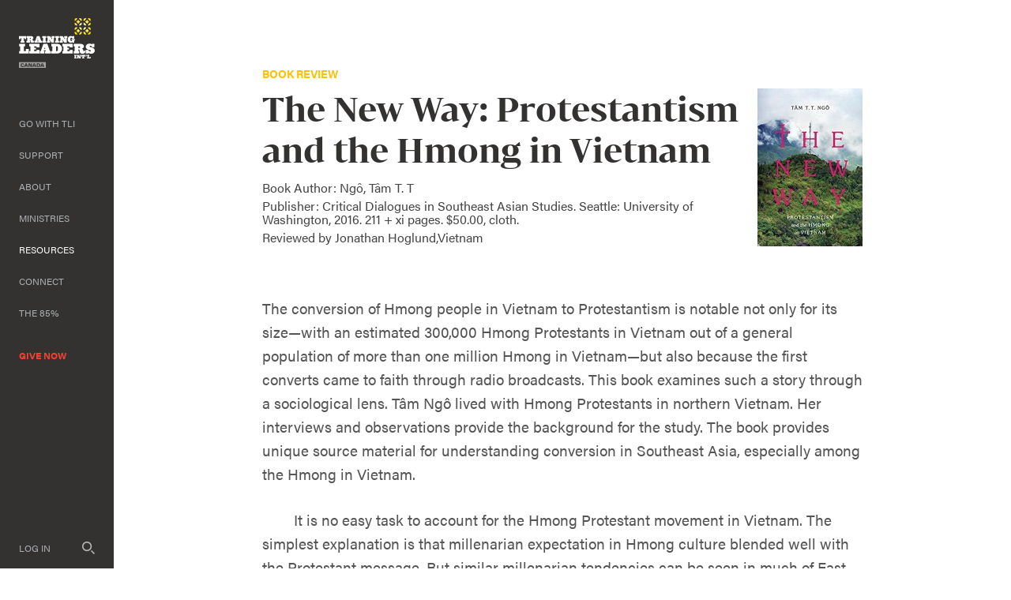

--- FILE ---
content_type: text/html; charset=utf-8
request_url: https://trainingleaders.ca/jgc/96/the-new-way-protestantism-and-the-hmong-in-vietnam
body_size: 14851
content:
<!DOCTYPE HTML>
<html lang="en" xmlns:fb="http://ogp.me/ns/fb#">
<head>
            <style type="text/css">
            /*default header styles - update per site in _layout.css*/
            .GDPR-container{text-align:center;position:fixed;z-index:900;background:#000;color:#fff;bottom:0px;left:0;width:100vw;box-sizing:border-box;padding:25px;box-shadow:0px 0px 10px rgba(0, 0, 0, 0.5);display:none;}
            .GDPR-container p a{color:#fff;text-decoration:underline;}
            .GDPR-options > p{margin-bottom:5px;font-size:.9em;line-height:1.5em;}
            .GDPR-options > div{font-size: .85em;background: #eee;padding: 5px 5px 7px 10px;margin-bottom: 20px;}
            .GDPR-saveopts{text-align:center;padding-top:15px;}
         </style>
         <script>
            var defDenyGD=0;
            function currentGDPR(){return '';}
            function processGDPR(gact,gval){
               if(typeof gval=='undefined'){gval='';}
               if(gval=='current'){gval=currentGDPR();}
               switch(gact){
                  case 'show':
                     $(".GDPR-container").css({bottom:-$(this).innerHeight(),display:'block'}).animate({bottom:0},2000,'easeInOutQuart');
                  break;
                  case 'hide':
                     if($(".GDPR-container").css('display')!='none'){
                        $(".GDPR-container").animate({bottom:-($(this).innerHeight()+30)},2000,'easeInOutQuart',function(){$(this).css({display:'none'});});
                     }
                  break;
                  case 'showopts':
                     showPopDiv('fl',0,'GDPR','manage','',1,0,'',1,'',860,0); //processGDPR('hide');
                  break;
                  case 'saveopts':
                     gstr=[];
                     $(".GDPR-options input").each(function(){
                        gstr.push($(this).attr('id').replace('gdpr_','')+'|'+($(this).prop('checked')?'yes':'no'));
                     });
                     if(gval!=''){hidePopDiv(gval);}
                     processGDPR('update',gstr.join('~'));
                  break;
                  case 'update':
                     $.get("/content/includes/_plugins/GDPR.php",{gd_rt:gact,'gd_val':gval});
                     if(gval=='reset'){gval='';} //clear gval if resetting
                     if(typeof updateGoogleGDPR ==='function'){updateGoogleGDPR(gact,gval);} //update live Google Tag consent
                     if(typeof updateMetaGDPR ==='function'){updateMetaGDPR(gact,gval);} //update live Meta Pixel consent
                     if(typeof customGDPR ==='function'){customGDPR(gact,gval);} //possible custom function added via includes (Brad/Moore)
                     processGDPR(gval=='reset'?'show':'hide');
                  break;
                  case 'init':
                     if(typeof customGDPR ==='function'){customGDPR(gact,gval);} //possible custom function added via includes
                  break;
               }
            }
            processGDPR('init','current');
         </script>
            <script>
      // Define dataLayer and the gtag function.
      window.dataLayer = window.dataLayer || [];
      function gtag(){dataLayer.push(arguments);}
      // Set current permission values 
      function updateGoogleGDPR(gact,gval){//console.log('updateGoogleGDPR gact: '+gact+', gval: '+gval);
         if(typeof gval=='undefined'){gval='';}
         defAccept=!defDenyGD&&!gval?1:0; //defDenyGD set in GDPR.php
         gtag('consent', gact, {
            'ad_storage': (defAccept||gval=='acceptall'||gval.indexOf('target|yes')!=-1?'granted':'denied'),
            'ad_user_data': (defAccept||gval=='acceptall'||gval.indexOf('target|yes')!=-1?'granted':'denied'),
            'ad_personalization': (defAccept||gval=='acceptall'||gval.indexOf('target|yes')!=-1?'granted':'denied'),
            'analytics_storage': (defAccept||gval=='acceptall'||gval.indexOf('stats|yes')!=-1?'granted':'denied'),
            'personalization_storage': (defAccept||gval=='acceptall'||gval.indexOf('perform|yes')!=-1?'granted':'denied'),
            'functionality_storage': (defAccept||gval=='acceptall'||gval.indexOf('perform|yes')!=-1?'granted':'denied')
         });
         //console.log(window.dataLayer);
      }
      updateGoogleGDPR('default',currentGDPR()); // this function also called by GDPR.php script when user updates choices
      if(typeof customGoogleGDPR ==='function'){customGoogleGDPR('default',currentGDPR());} //9-13-24 Moore/Brad - added here to specifically run AFTER gtag consent call and BEFORE gtag/manager is loaded - controlled in admin > <head> include editor
   </script>
	<!-- Global site tag (gtag.js) - Google Analytics -->
    <script async src="https://www.googletagmanager.com/gtag/js?id=G-TWMZRMX3W6"></script>
    <script>
      window.dataLayer = window.dataLayer || [];
      function gtag(){dataLayer.push(arguments);}
      gtag('js', new Date());
      gtag('config', 'G-TWMZRMX3W6');
    </script>


	<meta name="viewport" content="width=device-width, initial-scale=1.0" />
	<meta http-equiv="X-UA-Compatible" content="IE=edge,chrome=1" />
	<meta http-equiv="Content-Type" content="text/html; charset=UTF-8" />
   	<meta name="robots" content="index, follow" />
	<title>The New Way: Protestantism and the Hmong in Vietnam | Training Leaders International Canada</title>	<meta name="description" content="The conversion of Hmong people in Vietnam to Protestantism is notable not only for its size—with an estimated 300,000 Hmong Protestants in Vietnam out of a general population of more than one million Hmong in Vietnam—but also because the first converts came to faith through radio broadcasts. This book examines such a story through a sociological lens. Tâm Ngô lived with Hmong Protestants in northern Vietnam. Her interviews and observations provide the background for the study. The book provides unique source material for understanding conversion in Southeast Asia, especially among the   […]" />	<link href="http://trainingleaders.ca/_images/site/jgc-share.jpg" rel="image_src" />		<link rel="canonical" href="https://trainingleaders.ca/jgc/96/the-new-way-protestantism-and-the-hmong-in-vietnam" />	<meta property="og:url" content="https://trainingleaders.ca/jgc/96/the-new-way-protestantism-and-the-hmong-in-vietnam" />
	<meta property="og:type" content="website" />
	<meta property="og:title" content="The New Way: Protestantism and the Hmong in Vietnam" />
	<meta property="og:description" content="The conversion of Hmong people in Vietnam to Protestantism is notable not only for its size—with an estimated 300,000 Hmong Protestants in Vietnam out of a general population of more than one million Hmong in Vietnam—but also because the first converts came to faith through radio broadcasts. This book examines such a story through a sociological lens. Tâm Ngô lived with Hmong Protestants in northern Vietnam. Her interviews and observations provide the background for the study. The book provides unique source material for understanding conversion in Southeast Asia, especially among the   […]" />
			<meta property="fb:app_id" content="127864321224888" />
	<link rel="preconnect" href="https://use.typekit.net" /><link rel="preload" as="style" href="//use.typekit.net/anp5ngm.css" /><link type="text/css" rel="stylesheet" href="//use.typekit.net/anp5ngm.css" /><link rel="preload" as="style" href="/_fonts/bw-darius.css">
<link rel="preload" as="style" href="/_fonts/bw-darius-bold.css">
<link rel="preload" as="style" href="/_fonts/bw-darius-light.css">
<link rel="preload" as="style" href="/_fonts/bw-darius-stencil-bold.css">
	<link rel="icon" sizes="32x32" href="/favicons/favicon-32.png">
	<link rel="icon" sizes="48x48" href="/favicons/favicon-48.png">
	<link rel="apple-touch-icon" sizes="57x57" href="/favicons/favicon-57.png">
	<link rel="apple-touch-icon" sizes="114x114" href="/favicons/favicon-114.png">
	<link rel="apple-touch-icon" sizes="120x120" href="/favicons/favicon-120.png">
	<link rel="apple-touch-icon" sizes="152x152" href="/favicons/favicon-152.png">
	<meta name="msapplication-TileColor" content="#FFFFFF">
	<meta name="msapplication-TileImage" content="/favicons/favicon-144.png">
	   	<!--header standard css-->
	<link href="/fileloader_css-head_1765214071_9.css" rel="stylesheet" type="text/css" />
   		   	   <!--header standard javascript-->
   	<script type="text/javascript">
		var adminPanel=0;
		//live or dev site
		var liveSite=1;
		//set variables for video size
		var vWidthSD=800;
		var vHeightSD=600;
		var vWidthHD=1200;
		var vHeightHD=675;
      var noPgUpdateDef=1;
      //browser type
      //2-13-24 - Safari on iPad does NOT indicate a tablet device
      //https://stackoverflow.com/questions/25241932/detect-if-the-user-is-navigating-through-the-safari-mobile-browser-on-iphone
      //https://forums.developer.apple.com/forums/thread/119186?page=2
		var mobileSafari = !!navigator.userAgent.match(/Version\/[\d\.]+.*Safari/) && "ontouchend" in document?1:0; //need to set this first for possible iPad detection below
		var isSafari=0;
		var isFirefox=0;
		var isChrome=1;
		var isIE=0;
		var isIE6=0;
		var isIE7=0;
		var isIE8=0;
		var isltIE8=0;
		var isIE9=0;
		var isltIE9=0;
		var isgtIE9=0;
		var isEdge=0;
		//device type
		var appleDevice=0;
		var mobileDevice=0;
		var tabletDevice=appleDevice&&mobileSafari&&!mobileDevice?1:0;
		var mobileOrTabletDevice=tabletDevice||mobileDevice||mobileSafari?1:0; 
					</script>
		<script type="text/javascript" src="/fileloader_js-head_1765214044_2.js"></script>   	<script type="text/javascript">				WebFontConfig = {
					loading: function() {},
					active: function() {if(typeof fixedTextResize==="function"){fixedTextResize();}}, //TLI - recheck text sizing once these fonts are fully loaded
					inactive: function() {},
					timeout: 4000,
					custom: {families: ['BwDarius-Regular','BwDarius-Bold','BwDarius-Light','BwDariusStencil-Bold'], urls: ['/_fonts/bw-darius.css','/_fonts/bw-darius-bold.css','/_fonts/bw-darius-light.css','/_fonts/bw-darius-stencil-bold.css']}				};
				WebFont.load(WebFontConfig);
			</script>   <!--header page conditional css and javascript-->
		<script type="text/javascript">
		//variable to indicate to included javascripts that the standard header JS variables are available and set (shared.js sees this - added set footer)
		var headerJSloaded=1; 
		//reset javascript page navigation/hash elements
		var hashVal=0; var openItem=0; var openItemSub=0; var openItemNeverClose=0; var alwaysSkipGoPage=0; var pauseAnims=0; var fadeImgCt=0; var calloutCt=0; var qlCount=0;
		//variables to control possible autoscroll requests
		var initAutoScrollTarget=""; //autoscroll target ID - set default if sitewide scroll is required in master prefs
		var initAutoScrollThreshold=.5; //proportional distance from window top beyond which auto scroll is triggered
		var initAutoScrollMobileOnly=1; //whether or not only mobile sites use the autoscroll
		//variable used to determine slide pause for dynamically loaded galleries
		var gSlidePause=4;
		//variable to indicate Cufon use
		var cufonUsed=typeof Cufon!='undefined'?1:0;
		//variable to indicate jScrollPane use
		var jScrollPaneUsed=0;
		//reload this page if account login happens here (per-page checkbox in page setup control panel OR globally set in _setup.php)
		var loginReload=0;
		//whether or not we want user account overlays to always require https on this site
		var acctHttps=1;
		//whether or not a user is currently logged in
		var acctActive=0;
		//whether or not online transactions involve user accounts
		var txnUsrAccts=1;
		//whether or not online transactions user accounts are setup after checkout is complete - 1-3-24 DBH
		var txnUsrAcctsPostPurchase=0;
		//whether or not online transactions involving user accounts should be checked for duplicate purchases
		var txnUsrDupCheck=0;
		//https page
		var httpsPg=1;
		//record current URL and area
		var curHost="trainingleaders.ca";
		var curURL="https://trainingleaders.ca/jgc/96/the-new-way-protestantism-and-the-hmong-in-vietnam";
		var curURLNoVars="https://trainingleaders.ca/jgc/96/the-new-way-protestantism-and-the-hmong-in-vietnam";
		var curArea="resources";
		var curPage="jgc";
		var isHomepage=0;
		var isFormPg=0;
		var responsiveSite=1;
			</script>
	</head>
<body class="page_jgc area_resources non-mobile">
	<!--FaceBook SDK-->
<div id="fb-root"></div>
   <script>
   window.fbAsyncInit = function() {
   FB.init({
      appId      : '127864321224888',
      xfbml      : true,
      version    : 'v2.3'
   });
   };
   (function(d, s, id){
      var js, fjs = d.getElementsByTagName(s)[0];
      if (d.getElementById(id)) {return;}
      js = d.createElement(s); js.id = id;
      js.src = "//connect.facebook.net/en_US/sdk.js";
      fjs.parentNode.insertBefore(js, fjs);
   }(document, 'script', 'facebook-jssdk'));
</script>   <a id="top"></a>
    <noscript><div id="jsWarnDiv" style="text-align:center;">PLEASE NOTE: You must <a href="http://enable-javascript.com" target="_blank">enable JavaScript</a> to view all of the content on this site.</div></noscript>
    <div id="fade-block"></div>   <!--hidden div to adjust form completion autoscroll target-->
	<div id="pFormScrollTopMargin"></div>
    <!--hidden div for overlay top placement-->
	<div id="overlay-top-margin"></div>
    <!--END STANDARD HEADER-->
    
    <!--begin page layout-->
<div id="page" class="">
   <!--mobile header layout-->
   <div id="header-reference"></div>
   <div id="header-reference-small"></div>
   <div id="header-push"></div>
   <div id="header">
      <!--logo-->
      <img id="header-logo-full" src="/_images/site/logo-full-ca.svg" class="handCursor header-logo-full-ca" onclick="pageFade('/');" alt="Training Leaders International Canada" />
      <img id="header-logo" src="/_images/site/logo-icon.svg" class="handCursor" onclick="pageFade('/');" alt="Training Leaders International Canada" />
               <!--utility nav-->
         <div id="header-utility-nav">
                     <a href="/give">Give Now</a>
                     </div>
         <!--mobile nav controls-->
                  <div id="header-nav-mobile-toggle-container" onclick="toggleMobileNav();">
            <div id="nav-toggle"><span></span><span></span><span></span><span></span></div>
         </div>
            </div>
   <!--mobile nav overlay-->
   <div id="header-nav-mobile-container">
      <div id="header-nav-mobile-content">
         <div id="header-nav-mobile-content-top">
            <div id="header-nav-search-content">
               <form action="/search" name="navSearchForm" id="navSearchForm" method="post" onsubmit="return runSearch('navSearchForm','navSt');">
                     <input type="hidden" name="stDef" id="navStDef" value="" />
                     <img id="header-nav-search-icon" src="/_images/site/icon_search@3x.png" width="24" height="24" onclick="runSearch('navSearchForm','navSt');" alt="search" /><input type="text" name="st" id="navSt" value="" />
               </form>
            </div>
            <div id="header-nav-mobile"><ul id="mobi_mobi-menu-top" class="mobi-menu"><li class="nav_id_4 go_4 navHasSubs topnav_li topnav_go" id="mobi_topnav_go"><a class="nav_id_4 go_4 navHasSubs topnav_a" id="mobi_topnav_a_go" href="javascript:void(0);" onclick="toggleMobileSubNav($(this),1);" target="_self">Go With TLI</a><a href="javascript:void(0);" class="mobi-menu-subtoggle mobi-menu-subtoggle-L2" onclick="toggleMobileSubNav($(this),0);">+</a><div class="L2-enclose mobi-menu-subenclose"><!--open L2 go--><ul id="mobi_subNavL2_go"  class="subNavL2 subNavL2_1 subNavL2_first subnav_ul_go_"><li class="nav_id_8 go_8 subnav_li subnav_go" id="mobi_subnav_go_8"><a class="nav_id_8 go_8 subnav_a" id="mobi_subnav_a_go_8" href="/go/short-term" target="_self">Short-Term</a></li><li class="nav_id_9 go_9 navHasSubs subnav_li subnav_go" id="mobi_subnav_go_9"><a class="nav_id_9 go_9 navHasSubs subnav_a" id="mobi_subnav_a_go_9" href="/go/global-partner" target="_self">As A Global Partner</a></li><li class="nav_id_88 go_88 subnav_li subnav_go" id="mobi_subnav_go_88"><a class="nav_id_88 go_88 subnav_a" id="mobi_subnav_a_go_88" href="/go/employment-ca" target="_self">Canadian Staff</a></li></ul></div><!--close L2 go--></li><li class="navDivider"></li><li class="nav_id_5 support_5 navHasSubs topnav_li topnav_support" id="mobi_topnav_support"><a class="nav_id_5 support_5 navHasSubs topnav_a" id="mobi_topnav_a_support" href="javascript:void(0);" onclick="toggleMobileSubNav($(this),1);" target="_self">Support</a><a href="javascript:void(0);" class="mobi-menu-subtoggle mobi-menu-subtoggle-L2" onclick="toggleMobileSubNav($(this),0);">+</a><div class="L2-enclose mobi-menu-subenclose"><!--open L2 support--><ul id="mobi_subNavL2_support"  class="subNavL2 subNavL2_2 subnav_ul_support_"><li class="nav_id_15 support_15 subnav_li subnav_support" id="mobi_subnav_support_15"><a class="nav_id_15 support_15 subnav_a" id="mobi_subnav_a_support_15" href="/support/support-overview" target="_self">Overview</a></li><li class="nav_id_26 support_26 subnav_li subnav_support" id="mobi_subnav_support_26"><a class="nav_id_26 support_26 subnav_a" id="mobi_subnav_a_support_26" href="/give?tbl=staff" target="_self">Staff</a></li><li class="nav_id_17 support_17 subnav_li subnav_support" id="mobi_subnav_support_17"><a class="nav_id_17 support_17 subnav_a" id="mobi_subnav_a_support_17" href="/give?tbl=partners" target="_self">Global Partners</a></li><li class="nav_id_18 support_18 navHasSubs subnav_li subnav_support" id="mobi_subnav_support_18"><a class="nav_id_18 support_18 navHasSubs subnav_a" id="mobi_subnav_a_support_18" href="/support/training-sites" target="_self">Training Sites</a></li><li class="nav_id_19 support_19 subnav_li subnav_support" id="mobi_subnav_support_19"><a class="nav_id_19 support_19 subnav_a" id="mobi_subnav_a_support_19" href="/support/special-projects" target="_self">Special Projects</a></li></ul></div><!--close L2 support--></li><li class="navDivider"></li><li class="nav_id_2 about_2 navHasSubs topnav_li topnav_about" id="mobi_topnav_about"><a class="nav_id_2 about_2 navHasSubs topnav_a" id="mobi_topnav_a_about" href="javascript:void(0);" onclick="toggleMobileSubNav($(this),1);" target="_self">About</a><a href="javascript:void(0);" class="mobi-menu-subtoggle mobi-menu-subtoggle-L2" onclick="toggleMobileSubNav($(this),0);">+</a><div class="L2-enclose mobi-menu-subenclose"><!--open L2 about--><ul id="mobi_subNavL2_about"  class="subNavL2 subNavL2_3 subnav_ul_about_"><li class="nav_id_12 about_12 subnav_li subnav_about" id="mobi_subnav_about_12"><a class="nav_id_12 about_12 subnav_a" id="mobi_subnav_a_about_12" href="/about/who-we-are" target="_self">Who We Are</a></li><li class="nav_id_11 about_11 subnav_li subnav_about" id="mobi_subnav_about_11"><a class="nav_id_11 about_11 subnav_a" id="mobi_subnav_a_about_11" href="/about/where-we-work" target="_self">Where We Work</a></li><li class="nav_id_13 about_13 subnav_li subnav_about" id="mobi_subnav_about_13"><a class="nav_id_13 about_13 subnav_a" id="mobi_subnav_a_about_13" href="/about/what-we-believe" target="_self">What We Believe</a></li></ul></div><!--close L2 about--></li><li class="navDivider"></li><li class="nav_id_113 ministries_113 navHasSubs topnav_li topnav_ministries" id="mobi_topnav_ministries"><a class="nav_id_113 ministries_113 navHasSubs topnav_a" id="mobi_topnav_a_ministries" href="javascript:void(0);" onclick="toggleMobileSubNav($(this),1);" target="_self">Ministries</a><a href="javascript:void(0);" class="mobi-menu-subtoggle mobi-menu-subtoggle-L2" onclick="toggleMobileSubNav($(this),0);">+</a><div class="L2-enclose mobi-menu-subenclose"><!--open L2 ministries--><ul id="mobi_subNavL2_ministries"  class="subNavL2 subNavL2_4 subnav_ul_ministries_"><li class="nav_id_10 ministries_10 navHasSubs subnav_li subnav_ministries" id="mobi_subnav_ministries_10"><a class="nav_id_10 ministries_10 navHasSubs subnav_a" id="mobi_subnav_a_ministries_10" href="/ministries/what-we-do" target="_self">Global</a></li><li class="nav_id_14 ministries_14 subnav_li subnav_ministries" id="mobi_subnav_ministries_14"><a class="nav_id_14 ministries_14 subnav_a" id="mobi_subnav_a_ministries_14" href="/ministries/stories" target="_self">Impact Stories</a></li></ul></div><!--close L2 ministries--></li><li class="navDivider"></li><li class="nav_id_6 resources_6 navHasSubs topnav_li topnav_resources liveNav" id="mobi_topnav_resources"><a class="nav_id_6 resources_6 navHasSubs topnav_a liveNav" id="mobi_topnav_a_resources" href="javascript:void(0);" onclick="toggleMobileSubNav($(this),1);" target="_self">Resources</a><a href="javascript:void(0);" class="mobi-menu-subtoggle mobi-menu-subtoggle-L2" onclick="toggleMobileSubNav($(this),0);">+</a><div class="L2-enclose mobi-menu-subenclose"><!--open L2 resources--><ul id="mobi_subNavL2_resources"  class="subNavL2 subNavL2Live subNavL2_5 subnav_ul_resources_"><li class="nav_id_20 resources_20 subnav_li subnav_resources" id="mobi_subnav_resources_20"><a class="nav_id_20 resources_20 subnav_a" id="mobi_subnav_a_resources_20" href="/resources/articles" target="_self">Articles</a></li><li class="nav_id_21 resources_21 navHasSubs subnav_li subnav_resources liveSubNav" id="mobi_subnav_resources_21"><a class="nav_id_21 resources_21 navHasSubs subnav_a liveSubNav" id="mobi_subnav_a_resources_21" href="/resources/jgc" target="_self">Journal</a></li></ul></div><!--close L2 resources--></li><li class="navDivider"></li><li class="nav_id_7 connect_7 navHasSubs topnav_li topnav_connect" id="mobi_topnav_connect"><a class="nav_id_7 connect_7 navHasSubs topnav_a" id="mobi_topnav_a_connect" href="javascript:void(0);" onclick="toggleMobileSubNav($(this),1);" target="_self">Connect</a><a href="javascript:void(0);" class="mobi-menu-subtoggle mobi-menu-subtoggle-L2" onclick="toggleMobileSubNav($(this),0);">+</a><div class="L2-enclose mobi-menu-subenclose"><!--open L2 connect--><ul id="mobi_subNavL2_connect"  class="subNavL2 subNavL2_6 subnav_ul_connect_"><li class="nav_id_22 connect_22 subnav_li subnav_connect" id="mobi_subnav_connect_22"><a class="nav_id_22 connect_22 subnav_a" id="mobi_subnav_a_connect_22" href="/connect/contact" target="_self">Contact Us</a></li><li class="nav_id_24 connect_24 subnav_li subnav_connect" id="mobi_subnav_connect_24"><a class="nav_id_24 connect_24 subnav_a" id="mobi_subnav_a_connect_24" href="/connect/events" target="_self">Events</a></li><li class="nav_id_23 connect_23 subnav_li subnav_connect" id="mobi_subnav_connect_23"><a class="nav_id_23 connect_23 subnav_a" id="mobi_subnav_a_connect_23" href="/connect/for-churches" target="_self">For Churches</a></li><li class="nav_id_38 connect_38 subnav_li subnav_connect" id="mobi_subnav_connect_38"><a class="nav_id_38 connect_38 subnav_a" id="mobi_subnav_a_connect_38" href="/connect/request-a-speaker" target="_self">Request A Speaker</a></li></ul></div><!--close L2 connect--></li><li class="navDivider"></li><li class="nav_id_85 85_85 topnav_li topnav_85" id="mobi_topnav_85"><a class="nav_id_85 85_85 topnav_a" id="mobi_topnav_a_85" href="/85" target="_self">The 85%</a></li><li class="navDivider"></li><li class="nav_id_25 give_25 topnav_li topnav_give" id="mobi_topnav_give"><a class="nav_id_25 give_25 topnav_a" id="mobi_topnav_a_give" href="/give" target="_self">Give Now</a></li></ul></div>
         </div>
         <div id="header-nav-mobile-footer">
            <div id="header-nav-mobile-footer-inner">
               <div id="header-nav-mobile-footer-nav">
                  <a class="mobile-footer-navItem" href="javascript:void(0);" onclick="showPopDiv('ac','','acct','overview');">Log In</a><a class="mobile-footer-navItem" href="/connect/contact">Contact Us</a><a class="mobile-footer-navItem" href="javascript:showPopDiv('pg','27','_page_setup');"><span class="hide599">Privacy Policy</span><span class="show599">Privacy</span></a><a class="mobile-footer-navItem" href="javascript:showPopDiv('pg','28','_page_setup');">Donor Policy</a><a class="mobile-footer-navItem" href="/go/employment-ca">Employment</a><a class="mobile-footer-navItem" href="javascript:showPopDiv('pg','30','_page_setup');">FAQ</a>               </div>
               <div id="header-nav-mobile-copyright">&copy; 2026 Training Leaders International Canada</div>
               <div id="header-nav-mobile-social">
                  <a id="header-nav-mobile-facebook" href="https://www.facebook.com/pages/Training-Leaders-International/376267277040" target="_blank"><img src="/_images/site/icon-Facebook-gray@2x.png" width="36" height="36" alt="Facebook" /></a>
                  <a id="header-nav-mobile-twitter" href="https://twitter.com/TLInternational" target="_blank"><img src="/_images/site/icon-Twitter-gray@2x.png" width="36" height="36" alt="Twitter" /></a>
                  <a id="header-nav-mobile-youtube" href="https://www.youtube.com/channel/UCoD0C3XJvf1RQnM9a_sJhpw/videos" target="_blank"><img src="/_images/site/icon-YouTube-gray@2x.png" width="36" height="36" alt="YouTube" /></a>
               </div>
            </div>
         </div>
      </div>
   </div>
   <!--sidenav layout-->
   <div id="sidebar-flyout"></div>
   <div id="sidebar">
      <div id="sidebar-inner">
         <div id="sidebar-logo-container" onclick="pageFade('/');" class="handCursor">
            <img id="sidebar-logo" src="/_images/site/logo-full-ca.svg" alt="Training Leaders International Canada" />
         </div>
         <div id="sidebar-nav">
            
<ul id="sf-menu-top" class="sf-menu"><li class="nav_id_4 go_4 navHasSubs topnav_li topnav_go" id="topnav_go"><a class="nav_id_4 go_4 navHasSubs topnav_a" id="topnav_a_go" href="javascript:void(0);" target="_self">Go With TLI</a>
<!--open L2 go--><ul id="subNavL2_go"  class="subNavL2 subNavL2_1 subNavL2_first subnav_ul_go_" style=""><li class="nav_id_8 go_8 subnav_li subnav_go" id="subnav_go_8"><a class="nav_id_8 go_8 subnav_a" id="subnav_a_go_8" href="/go/short-term" target="_self">Short-Term</a></li><li class="nav_id_9 go_9 navHasSubs subnav_li subnav_go" id="subnav_go_9"><a class="nav_id_9 go_9 navHasSubs subnav_a" id="subnav_a_go_9" href="/go/global-partner" target="_self">As A Global Partner</a></li><li class="nav_id_88 go_88 subnav_li subnav_go" id="subnav_go_88"><a class="nav_id_88 go_88 subnav_a" id="subnav_a_go_88" href="/go/employment-ca" target="_self">Canadian Staff</a></li></ul><!--close L2 go--></li><li class="navDivider"></li><li class="nav_id_5 support_5 navHasSubs topnav_li topnav_support" id="topnav_support"><a class="nav_id_5 support_5 navHasSubs topnav_a" id="topnav_a_support" href="javascript:void(0);" target="_self">Support</a>
<!--open L2 support--><ul id="subNavL2_support"  class="subNavL2 subNavL2_2 subnav_ul_support_" style=""><li class="nav_id_15 support_15 subnav_li subnav_support" id="subnav_support_15"><a class="nav_id_15 support_15 subnav_a" id="subnav_a_support_15" href="/support/support-overview" target="_self">Overview</a></li><li class="nav_id_26 support_26 subnav_li subnav_support" id="subnav_support_26"><a class="nav_id_26 support_26 subnav_a" id="subnav_a_support_26" href="/give?tbl=staff" target="_self">Staff</a></li><li class="nav_id_17 support_17 subnav_li subnav_support" id="subnav_support_17"><a class="nav_id_17 support_17 subnav_a" id="subnav_a_support_17" href="/give?tbl=partners" target="_self">Global Partners</a></li><li class="nav_id_18 support_18 navHasSubs subnav_li subnav_support" id="subnav_support_18"><a class="nav_id_18 support_18 navHasSubs subnav_a" id="subnav_a_support_18" href="/support/training-sites" target="_self">Training Sites</a></li><li class="nav_id_19 support_19 subnav_li subnav_support" id="subnav_support_19"><a class="nav_id_19 support_19 subnav_a" id="subnav_a_support_19" href="/support/special-projects" target="_self">Special Projects</a></li></ul><!--close L2 support--></li><li class="navDivider"></li><li class="nav_id_2 about_2 navHasSubs topnav_li topnav_about" id="topnav_about"><a class="nav_id_2 about_2 navHasSubs topnav_a" id="topnav_a_about" href="javascript:void(0);" target="_self">About</a>
<!--open L2 about--><ul id="subNavL2_about"  class="subNavL2 subNavL2_3 subnav_ul_about_" style=""><li class="nav_id_12 about_12 subnav_li subnav_about" id="subnav_about_12"><a class="nav_id_12 about_12 subnav_a" id="subnav_a_about_12" href="/about/who-we-are" target="_self">Who We Are</a></li><li class="nav_id_11 about_11 subnav_li subnav_about" id="subnav_about_11"><a class="nav_id_11 about_11 subnav_a" id="subnav_a_about_11" href="/about/where-we-work" target="_self">Where We Work</a></li><li class="nav_id_13 about_13 subnav_li subnav_about" id="subnav_about_13"><a class="nav_id_13 about_13 subnav_a" id="subnav_a_about_13" href="/about/what-we-believe" target="_self">What We Believe</a></li></ul><!--close L2 about--></li><li class="navDivider"></li><li class="nav_id_113 ministries_113 navHasSubs topnav_li topnav_ministries" id="topnav_ministries"><a class="nav_id_113 ministries_113 navHasSubs topnav_a" id="topnav_a_ministries" href="javascript:void(0);" target="_self">Ministries</a>
<!--open L2 ministries--><ul id="subNavL2_ministries"  class="subNavL2 subNavL2_4 subnav_ul_ministries_" style=""><li class="nav_id_10 ministries_10 navHasSubs subnav_li subnav_ministries" id="subnav_ministries_10"><a class="nav_id_10 ministries_10 navHasSubs subnav_a" id="subnav_a_ministries_10" href="/ministries/what-we-do" target="_self">Global</a></li><li class="nav_id_14 ministries_14 subnav_li subnav_ministries" id="subnav_ministries_14"><a class="nav_id_14 ministries_14 subnav_a" id="subnav_a_ministries_14" href="/ministries/stories" target="_self">Impact Stories</a></li></ul><!--close L2 ministries--></li><li class="navDivider"></li><li class="nav_id_6 resources_6 navHasSubs topnav_li topnav_resources liveNav" id="topnav_resources"><a class="nav_id_6 resources_6 navHasSubs topnav_a liveNav" id="topnav_a_resources" href="javascript:void(0);" target="_self">Resources</a>
<!--open L2 resources--><ul id="subNavL2_resources"  class="subNavL2 subNavL2Live subNavL2_5 subnav_ul_resources_" style=""><li class="nav_id_20 resources_20 subnav_li subnav_resources" id="subnav_resources_20"><a class="nav_id_20 resources_20 subnav_a" id="subnav_a_resources_20" href="/resources/articles" target="_self">Articles</a></li><li class="nav_id_21 resources_21 navHasSubs subnav_li subnav_resources liveSubNav" id="subnav_resources_21"><a class="nav_id_21 resources_21 navHasSubs subnav_a liveSubNav" id="subnav_a_resources_21" href="/resources/jgc" target="_self">Journal</a></li></ul><!--close L2 resources--></li><li class="navDivider"></li><li class="nav_id_7 connect_7 navHasSubs topnav_li topnav_connect" id="topnav_connect"><a class="nav_id_7 connect_7 navHasSubs topnav_a" id="topnav_a_connect" href="javascript:void(0);" target="_self">Connect</a>
<!--open L2 connect--><ul id="subNavL2_connect"  class="subNavL2 subNavL2_6 subnav_ul_connect_" style=""><li class="nav_id_22 connect_22 subnav_li subnav_connect" id="subnav_connect_22"><a class="nav_id_22 connect_22 subnav_a" id="subnav_a_connect_22" href="/connect/contact" target="_self">Contact Us</a></li><li class="nav_id_24 connect_24 subnav_li subnav_connect" id="subnav_connect_24"><a class="nav_id_24 connect_24 subnav_a" id="subnav_a_connect_24" href="/connect/events" target="_self">Events</a></li><li class="nav_id_23 connect_23 subnav_li subnav_connect" id="subnav_connect_23"><a class="nav_id_23 connect_23 subnav_a" id="subnav_a_connect_23" href="/connect/for-churches" target="_self">For Churches</a></li><li class="nav_id_38 connect_38 subnav_li subnav_connect" id="subnav_connect_38"><a class="nav_id_38 connect_38 subnav_a" id="subnav_a_connect_38" href="/connect/request-a-speaker" target="_self">Request A Speaker</a></li></ul><!--close L2 connect--></li><li class="navDivider"></li><li class="nav_id_85 85_85 topnav_li topnav_85" id="topnav_85"><a class="nav_id_85 85_85 topnav_a" id="topnav_a_85" href="/85" target="_self">The 85%</a></li><li class="navDivider"></li><li class="nav_id_25 give_25 topnav_li topnav_give" id="topnav_give"><a class="nav_id_25 give_25 topnav_a" id="topnav_a_give" href="/give" target="_self">Give Now</a></li></ul><script>$("#topnav_resources").addClass("liveNav");
</script>         </div>
      </div>
      <div id="sidebar-footer">
                     <div id="acct-access"><!--this div and ID needed for ajax acct data reload--><a href="javascript:void(0);" onclick="showPopDiv('ac','','acct','overview');">Log In</a></div>
            <div id="sidebar-search-container" class="handCursor" onclick="showPopDiv('pg','','site-search');">
               <img id="sidebar-search-grow" src="/_images/site/icon_search_white@2x.png" width="16" height="16" alt="search" />
               <img id="sidebar-search" src="/_images/site/icon_search_white@2x.png" width="16" height="16" alt="search" />
            </div>
               </div>
   </div>
       <!--content layout-->
	<div id="content" class="mobile-nav-collapse pg-jgc">
    	<div id="content-inner">
         <!--end header include-->
                    <script type="text/javascript">
	function jgcDownload(selID,artID){
		if(selID=='jgc_modal_download'){
			showPopDiv('fl',artID,'jgc_modal_download','','',1,0,'',1,'',300,0);//,vertPos,content,step,altURL,altWidth,addPopMedia
		}else{
			if($("#"+selID).val()==""){alert("Please select a language to download");$("#"+selID).focus();return;}
			top.location.href="/_libs/file_download.php?fcdwn=1&src="+$("#"+selID).val();
		}
	}
	function jgcOpenIssue(){
		pgLink=$("#jgc_issue_view_select").val();
		pageFade(pgLink);//+'#grd'
	}
</script>
			<div class="detail-nav-container">
					<div class="detail-nav">
						<div class="detail-nav-back-title" onclick="top.location.href='/jgc/february-2018'">
							<div class="detail-nav-back"><span></span><span></span></div>
							<div class="detail-nav-title detail-nav-title-jgc 
							crop-text"><span><span>Volume 4.1</span> <span>/</span> The New Way: Protestantism and the Hmong in Vietnam</span></div>
						</div>
												<div class="detail-nav-jgc-download linkbar">
							<a href="javascript:void(0);" onclick="jgcDownload('jgc_modal_download',96);" class="detail-nav-download">Download&nbsp;PDF</a>
						</div>
												<div class="detail-nav-share">
													<div id="addThisTools_1">
                        <a id="fb_page_share"><img src="/_images/site/icon-share-dark@2x.png" width="22" height="24" alt="Share" /></a>
                        <script>
                           $("#fb_page_share").on('click',function() {
                           FB.ui({
                              method: 'share',
                              display: 'popup',
                              quote: "The New Way: Protestantism and the Hmong in Vietnam",
                              href: "",
                           }, function(response){});
                           });
                        </script>
							</div>
						</div>
					</div>
			</div>        <div class="standard-margin journal-item-enclose">
            <div class="pad-top1">
                <div class="slide-title">
                    <h3>Book Review</h3>
                    <img src="https://trainingleaders.ca/_uploads/jgc/page_thumb/Screen_Shot_2018-02-07_at_9.04.26_AM.jpg" width="133" height="200" style="border:0;" alt="Screen Shot 2018 02 07 at 9.04.26 AM" class="journal-title-img" />                    <h1>The New Way: Protestantism and the Hmong in Vietnam</h1>
                    <div class="slide-title-author"><div style="padding-bottom:6px;">Book Author: Ng&ocirc;, T&acirc;m T. T</div><div style="padding-bottom:6px;">Publisher: Critical Dialogues in Southeast Asian Studies. Seattle: University of Washington, 2016. 211 + xi pages. $50.00, cloth. </div>Reviewed by Jonathan Hoglund,Vietnam</div>                </div>
                <div style="clear:both;">
					<div class="actionContentContainer"><p>The conversion of Hmong people in Vietnam to Protestantism is notable not only for its size&mdash;with an estimated 300,000 Hmong Protestants in Vietnam out of a general population of more than one million Hmong in Vietnam&mdash;but also because the first converts came to faith through radio broadcasts. This book examines such a story through a sociological lens. T&acirc;m Ng&ocirc; lived with Hmong Protestants in northern Vietnam. Her interviews and observations provide the background for the study. The book provides unique source material for understanding conversion in Southeast Asia, especially among the Hmong in Vietnam.</p>
<p><span style="white-space: pre;">	</span>It is no easy task to account for the Hmong Protestant movement in Vietnam. The simplest explanation is that millenarian expectation in Hmong culture blended well with the Protestant message. But similar millenarian tendencies can be seen in much of East Asia. Ng&ocirc; reminds us of the Taiping Rebellion in nineteenth-century China as well as the Ho&agrave; Hảo movement in twentieth-century Vietnam.</p>
<p><span style="white-space: pre;">	</span>Ng&ocirc; concludes that no single theory can account entirely for conversion on this scale. Yet as a tentative suggestion, she proposes that Protestantism provides an alternative path to modernity for Hmong people, one that bypasses the state worldview of Vietnam (10). Ng&ocirc; recognizes that this is still not the entire picture. Conversion is complex, and her study illustrates how initial reasons for conversion may differ from the reasons people continue in the Protestant faith.</p>
<p><span style="white-space: pre;">	</span>Chapter 1 describes the plight of contemporary Hmong in Vietnam. Ng&ocirc; catalogues a series of government programs designed to civilize and manage Hmong groups. These have left the Hmong feeling patronized and belittled. For example, as Vietnam transitioned to a market economy in the late 1980s and early 1990s (the Đổi Mới reforms), the government allowed for partial privatization of land but restricted the size of family land plots so that few Hmong had sufficient farmland for surplus crops. Ng&ocirc; spent time in a village made up of Hmong who had been relocated in the 1990s from higher elevations. Given the promise of better farmland, they had moved closer to communication routes but found the benefit negligible. Vietnamese government officials, however, blame the Hmong themselves for their poverty because, they say, Hmong people refuse to fully enter the free market system. This attitude has contributed to Hmong distrust of Vietnamese leadership.</p>
<p><span style="white-space: pre;">	</span>Chapter 2 details the first conversions to Protestantism of Hmong in Vietnam through the preaching of John Lee on radio broadcasts sponsored by the Far East Broadcasting Company. Lee intentionally used Hmong folk history interpreted through Christian language in his preaching. Hmong culture already had a Fall narrative, and Lee preached that one could return to the &ldquo;god of heaven&rdquo; through Jesus Christ (44&ndash;46). FEBC first heard about Hmong conversions in 1991 when a Vietnamese newspaper lamented that so many Hmong had become Christians through FEBC broadcasting. In the early 1990s, Vietnamese authorities tried to impede more of these conversions but without success.</p>
<p><span style="white-space: pre;">	</span>Chapter 3 traces the transnational character of Hmong culture as a significant factor in Hmong conversion to Protestantism. Diaspora Hmong Protestants in the US and other countries have a missionary zeal, which Ng&ocirc; attributes to their discovery of modern life outside of Southeast Asia. This translates into a strong desire to take part in the evangelism of their former homeland. But Ng&ocirc; observes that this zeal is double-edged. By introducing the transnational Hmong network of Protestants to the Hmong in Vietnam, Hmong returning as &ldquo;missionaries&rdquo; also introduce ways of life characteristic of the contemporary developed world. She concludes that Protestant Hmong in Vietnam will have difficulty maintaining traditional forms of life in the process.</p>
<p><span style="white-space: pre;">	</span>Chapter 4 addresses the suspicion that Protestantism and apocalyptic millenarianism go hand in hand. Ng&ocirc; tells about how one of her contacts first heard the radio preaching and then responded to local eschatological hype in 1990 by ceasing to farm for a time. In 1992 when the radio instructed Christians to make contact with a church in Hanoi, however, he found Christian resources in Hmong and burned his ancestral altar in a ceremony with all his descendants (85-87). This story is typical and indicates the presence of a millenarian tendency in Hmong culture that can be combined with Christianity so that &ldquo;little [religious] adjustment is required&rdquo; (95). But millenarianism is not a tame beast. As recently as May 2011, a large group including some Protestant Hmong gathered in remote Mường Nh&eacute;, partially provoked by the prophecy of Harold Camping about Christ&rsquo;s imminent return. Ng&ocirc; concludes that Protestantism could not contain Hmong millenarianism. Throughout the chapter, however, she records that many Hmong Protestants deny that such radical millenarianism is a driving force. As early as 1992, Ng&ocirc;&rsquo;s contacts began interacting with mainstream Protestantism. Ng&ocirc; even visited a church group in 2007 that questioned her in order to be sure she was <i>not</i> an apocalyptic preacher (99).</p>
<p><span style="white-space: pre;">	</span>Chapter 5 explores the concrete reasons Hmong convert to Christianity. Especially in the early 2000s, these included certain economic advantages: doing away with costly shaman rituals, eliminating bride price, and a healthier lifestyle. Ng&ocirc; concludes that the Vietnamese governmental attempts at modifying Hmong culture have failed and have instead opened up the possibility of alternative identities. Christianity, with a transnational message, offers a platform for identity that goes beyond the second-class situation of Hmong in Vietnam.</p>
<p><span style="white-space: pre;">	</span>Chapter 6 details the intricate negotiations between church and state among the Hmong. Constant surveillance and pressure forced most Protestant Hmong to meet in relative secrecy during the 1990s. When church registration was allowed in 2004&ndash;2005, Ng&ocirc; reports that authorities denied many families from joining worship services because they were not officially registered in the community. Worship services were under surveillance and were required to take place exactly as had been planned. Protestant Hmong also face pressure from non-Christian Hmong. Family animosity remains because Protestants refuse to participate in funeral rituals that include animal sacrifice.</p>
<p><span style="white-space: pre;">	</span>Chapter 7 analyzes the changed moral stance among Protestant Hmong, especially in regard to sexuality. Protestant conversion has visibly affected courtship and marriage. Christians speak against secret courtship that often involves pre-marital sex. Christians do not practice paying a bride price and frown on the tradition of bride-capture (often an orchestrated event). The vocabulary in Hmong for personal sexual sin has even been broadened by Protestantism, although Ng&ocirc; is unclear what this might imply. In short, &ldquo;Soul searching, introspection, and the conception of sin seem to be some of the most important aspects of the Protestant contribution&rdquo; (161).</p>
<p><span style="white-space: pre;">	</span>Evangelical missiologists and theologians will find this text a complement to other sociological studies of conversion among ethnic minority groups. Ng&ocirc; resists the urge for a purely political narrative to explain Hmong conversion, although she prefers the story of a cultural trajectory related to the contemporary developed world. Protestantism provides a jump forward into modern identity structures for Hmong people, a jump that neither Vietnamese Communism nor traditional Hmong religion could provide. While this may help explain certain aspects of conversion, pragmatic reasons do not account for the tenacity of many Hmong believers despite persecution in the early 1990s. In one surprising statement, Ng&ocirc; compares conversion narratives in 2004&ndash;2005 to 2007&ndash;2008. Some of the people had said that pragmatic considerations were foremost (e.g., lack of a bride price) in 2005, yet the same people explained that Protestantism was superior as a belief system when they were interviewed again in 2007 (103). Here is an insight for missiologists and disciple-making missionaries. Burning one&rsquo;s ancestral altar was, for the Hmong, only the beginning of conversion and maturity in Christianity.</p>
<p><span style="white-space: pre;">	</span>Ng&ocirc;&rsquo;s work provides an opportunity for evangelicals to reflect on the observable, cultural, and even political nature of conversion. The recognition of public, gathered Hmong churches in communist Vietnam is a testimony to the continuing power of the Christian message. At the same time, this sourcebook of Hmong experience in conversion points out the multiple steps involved in changing one&rsquo;s identity. The way one first confesses Christ may change after reflection and engagement with Scripture and the global Christian community. Ng&ocirc;&rsquo;s work reminds evangelicals that a variety of human factors make up the process of Christian conversion and serves as a helpful resource for recording this history among the Hmong.</p></div>                </div>
            </div>        
        </div>
        		<div class="linkbar linkbar-dark journal-download-footer"><div class="standard-margin" style="padding-bottom:5px;margin-top:0;margin-bottom:0;"><div 
        class="journal-download journal-download-footer-inner"><a href="javascript:void(0);" onclick="jgcDownload('jgc_issue_lang_select');">Download<span class="hide479"> Article</span> As PDF</a> &nbsp; <select id="jgc_issue_lang_select"><option value="/_uploads/jgc/_source/TLI_JournalofGlobalX_Issue4-1_BookReviews_English.pdf">English</option><option value="/_uploads/jgc/_source/6_Book_Reviews_JGC_2018_Chinese-8140.pdf">Chinese</option><option value="/_uploads/jgc/_source/6_Book_Reviews_JGC_2018_French.pdf">French</option><option value="/_uploads/jgc/_source/6_Book_Reviews_JGC_2018_Persian.pdf">Persian</option><option value="/_uploads/jgc/_source/6_Book_Reviews_JGC_2018_Russian.pdf">Russian</option><option value="/_uploads/jgc/_source/6_Book_Reviews_JGC_2018_Spanish-b0d0.pdf">Spanish</option></select></div></div></div>
                <div>
            <div id="grid-outer" class="jgc-records bkgd-tan"><div id="grid-inner"><div class="flex-quarter-width-cols item-grid stories-grid item-animate"><div id="gTile1" class="grid-item" onclick="top.location.href='/jgc/94/worship-and-mission-for-the-global-church-an-ethnodoxology-handbook'"><div class="grid-no-img"></div>
							<div>Book Review</div><div><h4>Worship and Mission for the Global Church: An Ethnodoxology Handbook. </h4><div><span></span>Matthew Westerholm, Minnesota, USA</div></div></div><div id="gTile2" class="grid-item" onclick="top.location.href='/jgc/95/political-church-the-local-assembly-as-embassy-of-christs-rule'"><div class="grid-no-img"></div>
							<div>Book Review</div><div><h4>Political Church: The Local Assembly as Embassy of Christ's Rule</h4><div><span></span>Joe McCulley, Minnesota, USA</div></div></div><div id="gTile3" class="grid-item" onclick="top.location.href='/jgc/97/christianity-in-eurafrica-a-history-of-the-church-in-europe-and-africa'"><div class="grid-no-img"></div>
							<div>Book Review</div><div><h4>Christianity in Eurafrica: A History of the Church in Europe and Africa</h4><div><span></span>T. J. Marinello, Netherlands</div></div></div><div id="gTile4" class="grid-item" onclick="top.location.href='/jgc/98/leading-across-cultures-effective-ministry-and-mission-in-the-global-church'"><div class="grid-no-img"></div>
							<div>Book Review</div><div><h4>Leading Across Cultures: Effective Ministry and Mission in the Global Church</h4><div><span></span>Jason S. DeRouchie, Minnesota, USA</div></div></div><div id="gTile5" class="grid-item" onclick="top.location.href='/jgc/99/answering-jihad-a-better-way-forward'"><div class="grid-no-img"></div>
							<div>Book Review</div><div><h4>Answering Jihad: A Better Way Forward</h4><div><span></span>Rex Shaver, North Carolina, USA</div></div></div><div id="gTile6" class="grid-item" onclick="top.location.href='/jgc/100/any-3-anyone-anywhere-anytime'"><div class="grid-no-img"></div>
							<div>Book Review</div><div><h4>Any-3: Anyone, Anywhere, Anytime</h4><div><span></span>Elliot Clark, Minnesota, USA</div></div></div><div id="gTile7" class="grid-item" onclick="top.location.href='/jgc/101/the-bible-and-the-flag-protestant-missions-british-imperialism-in-the-nineteenth-twentieth-centuries'"><div class="grid-no-img"></div>
							<div>Book Review</div><div><h4>The Bible and the Flag: Protestant Missions &amp; British Imperialism in the Nineteenth &amp; Twentieth Centuries</h4><div><span></span>Mark Kernan, Washington, USA</div></div></div></div><input type="hidden" class="filter-hidden" name="fltIssueID" id="fltIssueID" value="51" /></div></div>
        </div>
    	                      
        </div><!--close content inner-->
    </div><!--close content-->
    <!--footer layout-->
        <div id="footer-fixed-spacer"></div>
    <div id="footer" class="mobile-nav-collapse">
        <div id="footer-inner">
        	<div id="footer-flex-container">
                <div id="footer-tag" class="pad-left1">SENDING TEACHERS. TRAINING LEADERS.<div>STRENGTHENING THE CHURCH.</div></div>
                <div id="footer-email" class="pad-left1">
                	<form action="#" method="get" enctype="multipart/form-data" name="emailSignupAjax" id="emailSignupAjax" onsubmit="return eSubscribeAJAX(1,'newsletter_footer');">
                        <div>
                        	<div>Subscribe to <br />our Newsletter</div><input 
                            type="text" id="subEmail_newsletter_footer" name="subEmail_newsletter_footer" value="Email Address" onfocus="$(this).val('').addClass('txtUsrFocus');" /><a 
                            href="javascript:void(0);" onclick="eSubscribeAJAX(1,'newsletter_footer');" class="cssBtn1 cssBtnInline" id="newsletter_footer_submit">Subscribe</a><span
                             class="cssBtnDead cssBtnInline" id="newsletter_footer_submitting" style="margin:0;display:none;">Submitting</span>
                            <input type="submit" class="cssBtn1" value="Subscribe" style="position:fixed;left:-10000px;" />
                        </div>
                    </form>
                </div>
                <div id="footer-social" class="pad-right1">
                	<a id="footer-facebook" href="https://www.facebook.com/pages/Training-Leaders-International/376267277040" target="_blank"><img src="/_images/site/icon-Facebook@2x.png" width="30" height="30" alt="Facebook" /></a>
                	<a id="footer-twitter" href="https://twitter.com/TLInternational" target="_blank"><img src="/_images/site/icon-X@2x.png" width="30" height="30" alt="X" /></a>
                	<a id="footer-youtube" href="https://www.youtube.com/channel/UCoD0C3XJvf1RQnM9a_sJhpw/videos" target="_blank"><img src="/_images/site/icon-YouTube@2x.png" width="30" height="30" alt="YouTube" /></a>
                </div>
                <div id="footer-nav" class="pad-left1">
                	<a class="footer-navItem" href="/connect/contact">Contact Us</a><span class="footer-navDivider">|</span><a class="footer-navItem" href="javascript:showPopDiv('pg','27','_page_setup');"><span class="hide599">Privacy Policy</span><span class="show599">Privacy</span></a><span class="footer-navDivider">|</span><a class="footer-navItem" href="javascript:showPopDiv('pg','28','_page_setup');">Donor Policy</a><span class="footer-navDivider">|</span><a class="footer-navItem" href="/go/employment-ca">Employment</a><span class="footer-navDivider">|</span><a class="footer-navItem" href="javascript:showPopDiv('pg','30','_page_setup');">FAQ</a>                </div>
                <div id="footer-copyright" class="pad-right1">
                	<a href="/">&copy; 2026 Training Leaders International Canada</a>                </div>
            </div>
        </div><!--close footer inner-->
    </div><!--close footer-->
    </div><!--close page-->
<!--end page content-->
<!--BEGIN STANDARD FOOTER-->
				<div class="GDPR-container">
               					<p>We use cookies to help us understand how visitors interact with our site and to provide media playback functionality.<br />By using trainingleaders.ca you are giving your consent to our <a href="javascript:showPopDiv('pg','114','_page_setup');">cookie policy</a>.</p>
					<div>
                                       <a href="javascript:void(0);" onclick="processGDPR('update','acceptall');" class="cssBtn2">Accept All</a>
                     <a href="javascript:void(0);" onclick="processGDPR('showopts');" class="cssBtn2">Manage</a>
                                 </div>
				</div>
                           <script>$(document).ready(function(){setTimeout(function(){processGDPR('show');},2000);});</script>
            <!--OVERLAY DIVS-->
	<!--standard account div (ac) overlay structure-->
	<div id="acCoverDiv"><div id="acPopDivLoading" class="popDivLoading"></div></div><!--UNCOMMENT THIS if wanting the floating div to ALSO have a grayed out background-->
	<div id="acPopDiv"><div id="acPopHandleDiv"><!--ajax content--></div><div id="acPopContentDiv"><!--ajax content--></div></div>
<!--standard floating div (ft) overlay structure-->
<div id="ftCoverDiv"><div  id="ftPopDivLoading" class="popDivLoading"></div></div>
<div id="ftPopDiv"><div id="ftPopHandleDiv"><!--ajax content--></div><div id="ftPopContentDiv"><!--ajax content--></div></div>
<!--standard full cover (fl) overlay structure-->
<div id="flCoverDiv"><div  id="flPopDivLoading" class="popDivLoading"></div></div>
<div id="flPopDiv"><div id="flPopHandleDiv"><!--ajax content--></div><div id="flPopContentDiv"><!--ajax content--></div></div><!--standard full page div (pg) overlay structure-->
<div id="pgCoverDiv"><div  id="pgPopDivLoading" class="popDivLoading"></div></div>
<div id="pgPopDiv"><div id="pgPopContentDiv"><!--ajax content--></div></div>
<!--setup javascript-->
	<script type="text/javascript" src="/fileloader_js-foot_1765214079_18.js"></script>
<script type="text/javascript">
		preloadImages(new Array("/_images/shared/_loading/circle-arrows.gif","/_images/site/div_open.png","/_images/site/icon-gear-over.png"));	
	//SHADOWBOX SETUP
	shadowboxSlideCt=0;
	function shadowBoxOpen(){ //NOTE that for some reason, youtube overlays do NOT trigger the shadowBoxOpen function
      pauseAnims=1;
      if(typeof shadowBoxNoTouchEvents!='undefined' && shadowBoxNoTouchEvents==1){ //10-23-25 TLC, def shadowBoxNoTouchEvents=1 added to shared2.js, set shadowBoxNoTouchEvents=0 in site.js if desired
         olArgs=['shadowbox_overlay','shadowbox_body'];
         for(i in olArgs){
            const shadBkgd = document.getElementById(olArgs[i]);
            shadBkgd.addEventListener('touchmove', (event) => {event.preventDefault();event.stopPropagation();});
            //shadBkgd.addEventListener('touchstart', (event) => {event.preventDefault();event.stopPropagation();});
            //shadBkgd.addEventListener('touchend', (event) => {event.preventDefault();event.stopPropagation();});
            //shadBkgd.addEventListener('touchcancel', (event) => {event.preventDefault();event.stopPropagation();});
         }
      }
      if(typeof shadowBoxCallbacksCustom === 'function'){shadowBoxCallbacksCustom('open');}
   }
	function shadowBoxClose(){ //function shadowBoxChange(){}//triggered BEFORE content changes
      pauseAnims=0;
      if(typeof shadowBoxCallbacksCustom === 'function'){shadowBoxCallbacksCustom('close');}
   }
	function shadowBoxFinish(){//triggered AFTER content changes
		shadowboxSlideCt++;
		      if(typeof shadowBoxCallbacksCustom === 'function'){shadowBoxCallbacksCustom('finish');}
	}
   function shadowBoxChange(){
      if(typeof shadowBoxCallbacksCustom === 'function'){shadowBoxCallbacksCustom('change');}
   }
	function shadowboxInit(){//console.log('shadowboxInit called');
      if(typeof Shadowbox === 'undefined'){return;}
      //INITIALIZE SHADOWBOX
		Shadowbox.init({
			//skipSetup: true,
			onOpen:shadowBoxOpen,
			onClose:shadowBoxClose,
			onChange:shadowBoxChange,
			onFinish:shadowBoxFinish,
			displayCounter:true,
			animSequence:'sync',
			resizeDuration:.35,
			fadeDuration:.35,
			initialHeight:200,
			initialWidth:300,
			overlayColor:'#000000',
			viewportPadding:(mobileDevice?10:30),//extra padding for side nav arrows on non-mobile devices
			overlayOpacity:0.8/*,
			enableKeys:false/*,
			handleUnsupported:"remove",
			displayNav:false,
			displayCounter:false,
			animate:false,
			continuous:true,
			slideshowDelay:5,
			autoplayMovies:true
			*/
		});
      Shadowbox.loadSkin('insource2','/_js/jquery/shadowbox');
		//add shadowbox touchswipe for mobile devices
		if(mobileOrTabletDevice && typeof touchwipe === 'function'){
			$("#shadowbox_body_inner").touchwipe({
				wipeLeft: function() {Shadowbox.next();},
				wipeRight: function() {Shadowbox.previous();},
				//min_move_x: 20,
				//min_move_y: 20,
				//preventDefaultEvents: false //10-23-25 TLC changed to TRUE which is the default behavior
			});
		}
   }
	//ON LOAD SETUP
	window.onload=function(){
      if(typeof noShadowboxInit == 'undefined'){shadowboxInit();}
		
		//get rid of random date picker display in popup - seems to be a new chrome issue
		if($("#ui-datepicker-div").length>0){$("#ui-datepicker-div").css('display','none');} 
		if($("#calWidgetDetail").length>0){$("#calWidgetDetail").css('display','none');}

		//add any additional onLoad code to run - make sure this comes BEFORE the hash eval
		
                        $('.journal-footnote-link').each(function(){
                            if($('#_anchor'+$(this).attr('id')).length>0){
                                $(this).data('scrollEnd',parseInt($('#_anchor'+$(this).attr('id')).offset().top-75));
                                $(this).on('click',function(){$.scrollTo($(this).data('scrollEnd'),600,{easing:'easeInOutQuart',axis:'y'});});
                            }
                        });
                        $('.journal-footnote-anchor').each(function(){//console.log($(this).attr('id').substr(7));
                            if($('#'+$(this).attr('id').substr(7)).length>0){
                                $(this).data('scrollEnd',parseInt($('#'+$(this).attr('id').substr(7)).offset().top-75));
                                $(this).on('click',function(){$.scrollTo($(this).data('scrollEnd'),600,{easing:'easeInOutQuart',axis:'y'});});
                            }
                        });
					
      //autoscroll page if an autoscroll target has been set - values set in admin (in shared2.js)
      initAutoScrollCheck();
		
		//process hash value if available
		if(typeof skipPageHashProcess=='undefined'){skipPageHashProcess=0;} //skipPageHashProcess may be set in enclosing script to prevent processing here - added to prevent double overlay load on account page
		if(skipPageHashProcess!=1 && (window.location.hash!="" || (hashVal!=0 && openItem!=0))){
			//if a hash value was received in the URL, use it to populate the hashVal and openItem variables
			if(window.location.hash!=""){
				var hashArgs=window.location.hash.split('.');
				//update the hashVal & openItem values if there is more than one value in the new hash
				if(hashArgs.length>1){hashVal=hashArgs[0];openItem=hashArgs[1];}else{hashArgs=null;}
			}
			//if a new hashArgs array was not created from provided values, setup default hashArgs here
			if(hashArgs==null){hashArgs=new Array(hashVal,openItem);}
			//add any custom hashVal processing - this will override any received hash values
						//process according to current hashVal
			processHashAction(hashArgs,1);
		}
		
		//check for direct access media call - make sure this comes AFTER the hash eval
				
      	
		//check for subscribe/unsubscribe
									}
</script>
<div id="defeatIEBug"></div><!--IE bug div-->
</body>
</html>

--- FILE ---
content_type: text/css
request_url: https://trainingleaders.ca/_fonts/bw-darius-light.css
body_size: 25
content:
/*
Font: 		Bw Darius
Style: 		Light
URL: 		https://www.youworkforthem.com/font/T6831/bw-darius
Foundry: 	Branding with Type
Foundry: 	https://www.youworkforthem.com/designer/535/branding-with-type
Copyright:	Copyright © 2016 by Alberto Romanos. All rights reserved.
Version: 	17
Created:	May 29, 2017
License: 	https://www.youworkforthem.com/font-license 
License: 	The WebFont(s) listed in this document must follow the YouWorkForThem
			WebFont license rules. All other parties are strictly restricted 
			from using the WebFonts(s) listed without a purchased license. 
			All details above must always remain unaltered and visible in your CSS.
*/

@font-face {
	font-family: 'BwDarius-Light';
	src: url('/_fonts/bw-darius-light.eot');
	src: url('/_fonts/bw-darius-light.eot?#iefix') format('embedded-opentype'),
             url('/_fonts/bw-darius-light.woff2') format('woff2'),
	     url('/_fonts/bw-darius-light.woff') format('woff'),
	     url('/_fonts/bw-darius-light.ttf') format('truetype'),
	     url('/_fonts/bw-darius-light.svg#youworkforthem') format('svg');
	font-weight: normal;
	font-style: normal;
}


--- FILE ---
content_type: text/css; charset: UTF-8;charset=UTF-8
request_url: https://trainingleaders.ca/fileloader_css-head_1765214071_9.css
body_size: 53761
content:

/*start standard styles*/

html {
	height:100%;
	-moz-osx-font-smoothing: grayscale; /**better font smoothing in firefox**/
	-webkit-font-smoothing: antialiased;
	font-smoothing: antialiased;
	-webkit-text-size-adjust: 100%;
	-ms-text-size-adjust: 100%;
}

body, html{
/*height:100%;*/
margin:0;
padding:0;
}

* html { /*this for IE 6*/
/*height:100%;*/
}

#flCoverDiv,#ftCoverDiv,#acCoverDiv,#pgCoverDiv{position:fixed;top:0px;left:0px;bottom:0px;right:0px;height:100%;width:100%;z-index:10000;background:url(/_images/shared/_bkgds/black-80.png) top left repeat;display:none;} /* standard full cover pop div background style */

.cufon { }

/*.pin-span{position:relative;}*/

/*.pin-img{position:relative;}*/

a.pin-btn,a.pin-btn-sm,a.pin-btn-trans{
	display:none;
	width:50px;
	height:50px;
	background:url(/_images/shared/_socialNetwork/pin_btn.png);
	z-index:100;
	position:absolute; 
	text-decoration:none;
	border:none;
}

a.pin-btn-sm{
	width:35px;
	height:35px;
	background:url(/_images/shared/_socialNetwork/pin_btn_sm.png);
}

a.pin-btn-trans{background:url(/_images/shared/_socialNetwork/pin_btn_trans.png);}

/*.pin-span:hover a.pin-btn, .pin-span:hover a.pin-btn-trans{display:block;} <- VISIBILITY IS MANAGED VIA JAVASCRIPT */

a.pin-btn:hover, a.pin-btn-trans:hover{background:url(/_images/shared/_socialNetwork/pin_btn_over.png);}

a.pin-btn-sm:hover{background:url(/_images/shared/_socialNetwork/pin_btn_sm_over.png);}

.warningRed,.alertRed{color:#ff0000;}

.transparent{
opacity: 0;
-moz-opacity: 0;
filter: alpha(opacity=0);
}

.offScreen{
position:absolute;
left:-1000px;
top:-1000px;
}

.handCursor{
cursor:pointer;
cursor:hand;
}

#jsWarnDiv,.fixedWarnDiv{
color:#990000;
font-weight:bold;
font-size:1rem;
padding:20px;
text-align:center;
position:fixed;z-index:50000;width:100%;
box-sizing: border-box;
background:url(/_images/shared/_bkgds/white-90.png);
}

.dropShad{
  /* offset left, top, thickness, color with alpha */
  -webkit-box-shadow:5px 5px 5px rgba(0, 0, 0, 0.5);
  -moz-box-shadow:5px 5px 5px rgba(0, 0, 0, 0.5);
  box-shadow:5px 5px 5px rgba(0, 0, 0, 0.5);
  /* IE */
   /*filter:progid:DXImageTransform.Microsoft.dropshadow(OffX=5, OffY=5, Color='gray');*/
  /* slightly different syntax for IE8 */
   /*-ms-filter:"progid:DXImageTransform.Microsoft.dropshadow(OffX=5, OffY=5, Color='gray')";*/
}

.dropShadSM{
  /* offset left, top, thickness, color with alpha */
  -webkit-box-shadow:3px 3px 3px rgba(0, 0, 0, 0.4);
  -moz-box-shadow:3px 3px 3px rgba(0, 0, 0, 0.4);
  box-shadow:3px 3px 3px rgba(0, 0, 0, 0.4);
  /* IE */
  /*filter:progid:DXImageTransform.Microsoft.dropshadow(OffX=2, OffY=2, Color='gray');*/
  /* slightly different syntax for IE8 */
   /*-ms-filter:"progid:DXImageTransform.Microsoft.dropshadow(OffX=2, OffY=2, Color='gray')";*/
}

.dropShadSM2{
  /* offset left, top, thickness, color with alpha */
  -webkit-box-shadow:2px 2px 2px rgba(0, 0, 0, 0.4);
  -moz-box-shadow:2px 2px 2px rgba(0, 0, 0, 0.4);
  box-shadow:2px 2px 2px rgba(0, 0, 0, 0.4);
  /* IE */
  /*filter:progid:DXImageTransform.Microsoft.dropshadow(OffX=2, OffY=2, Color='gray');*/
  /* slightly different syntax for IE8 */
   /*-ms-filter:"progid:DXImageTransform.Microsoft.dropshadow(OffX=2, OffY=2, Color='gray')";*/
}

/*updating overlay*/

.updatingOverlay,.updatingOverlayOpaque{ /*DONT add any padding here - messes up the total height being 100% in IE */
	z-index:50000;
	text-align:center;
	display:none;
	position:absolute;
	top:0px;left:0px;right:0px;bottom:0px;
	height:100%;width:100%;
	background:#fff;
	opacity: 0.9;
	-moz-opacity: 0.9;
	filter: alpha(opacity=90);
}

.updatingOverlayOpaque{
	opacity: 1;
	-moz-opacity: 1;
	filter: alpha(opacity=100);
}

.updatingOverlay img, .updatingOverlayOpaque img{margin-top:50px;}

.updatingOverlay h3, .updatingOverlayOpaque h3{margin-top:15px;color:#444;font-size:12px;}

/*ontime alert message*/

#onetimeAlertDiv{
	position:fixed;top:0px;left:0px;bottom:0px;right:0px;height:100%;width:100%;z-index:50000;background:url(/_images/shared/crosshatch-dark.png);display:block;
}

#onetimeAlertMsg{
	position:relative;border:4px solid #840606;background:#f5e8e8;color:#a00000;font-size:14px;font-weight:bold;line-height:18px;padding:12px 10px 12px 10px;width:500px;max-width:90%;margin:180px auto 0px auto;
	-moz-border-radius:6px;-webkit-border-radius:6px;border-radius:6px;
	-webkit-box-shadow:2px 2px 10px rgba(0, 0, 0, 0.7);-moz-box-shadow:2px 2px 10px rgba(0, 0, 0, 0.7);box-shadow:2px 2px 10px rgba(0, 0, 0, 0.7);
		-webkit-box-sizing: border-box; /* Safari/Chrome, other WebKit */
		   -moz-box-sizing: border-box;    /* Firefox, other Gecko */
				box-sizing: border-box;         /* Opera/IE 8+ */
}

#onetimeAlertPopClose{display:block;position:absolute;top:-15px;right:-15px;}

/*#onetimeAlertControlBar{
	border:3px solid #a42020;background:#a42020;padding:4px 3px 0px 3px;width:516px;margin:50px auto 0px auto;text-align:right;font-weight:bold;color:#fff;font-size:14px;line-height:14px;
	-moz-border-radius-topleft:8px;-webkit-border-top-left-radius:8px;border-top-left-radius:8px;-moz-border-radius-topright:8px;-webkit-border-top-right-radius:8px;border-top-right-radius:8px;
}
#onetimeAlertControlBar a, #onetimeAlertControlBar a:link, #onetimeAlertControlBar a:hover, #onetimeAlertControlBar a:visited{
	text-decoration:none;display:inline-block;border:1px solid #610000;padding:4px 6px 3px 6px;font-size:11px;line-height:11px;color:#fff;background:#610000;margin:0px;
	-moz-border-radius:2px;-webkit-border-radius:2px;border-radius:2px;
}
#onetimeAlertControlBar a:hover{
	text-decoration:underline;
}*/

.borderRoundLG{
-moz-border-radius:8px;
-webkit-border-radius:8px;
border-radius:8px;
}

.borderRound{
-moz-border-radius:6px;
-webkit-border-radius:6px;
border-radius:6px;
}

.borderRoundSM{
-moz-border-radius:3px;
-webkit-border-radius:3px;
border-radius:3px;
}

.borderRoundTop {
-moz-border-radius-topleft:6px;
-webkit-border-top-left-radius:6px;
border-top-left-radius:6px;
-moz-border-radius-topright:6px;
-webkit-border-top-right-radius:6px;
border-top-right-radius:6px;
}

.borderRoundTopSM {
-moz-border-radius-topleft:3px;
-webkit-border-top-left-radius:3px;
border-top-left-radius:3px;
-moz-border-radius-topright:3px;
-webkit-border-top-right-radius:3px;
border-top-right-radius:3px;
}

.borderRoundBottom {
-moz-border-radius-bottomleft:6px;
-webkit-border-bottom-left-radius:6px;
border-bottom-left-radius:6px;
-moz-border-radius-bottomright:6px;
-webkit-border-bottom-right-radius:6px;
border-bottom-right-radius:6px;
}

.borderRoundBottomSM {
-moz-border-radius-bottomleft:3px;
-webkit-border-bottom-left-radius:3px;
border-bottom-left-radius:3px;
-moz-border-radius-bottomright:3px;
-webkit-border-bottom-right-radius:3px;
border-bottom-right-radius:3px;
}

@media print{
.noPrint{display:none !important;}
body,p,div{background:#fff;}
.printOnly{}
}
@media screen{
.noPrint{}
.printOnly{display:none !important;}
}

/*end standard styles*/
/*
* based on Skeleton V1.2
* Copyright 2011, Dave Gamache
* www.getskeleton.com
* Free to use under the MIT license.
* http://www.opensource.org/licenses/mit-license.php
* 6/20/2012
*/


/* Table of Contents
==================================================
	#Reset & Basics
	#Shared Styles
	#Typography
	#Links
	#Lists
	#Images
	#Buttons
	#Forms
	#Misc */


/* #Reset & Basics (Inspired by E. Meyers)
================================================== */
html, body, div, span, applet, object, iframe, h1, h2, h3, h4, h5, h6, p, blockquote, pre, a, abbr, acronym, address, big, cite, code, del, dfn, em, img, ins, kbd, q, s, samp, small, strike, strong, sub, sup, tt, var, b, u, i, center, dl, dt, dd, ol, ul, li, fieldset, form, label, legend, table, caption, tbody, tfoot, thead, tr, th, td, article, aside, canvas, details, embed, figure, figcaption, footer, header, hgroup, menu, nav, output, ruby, section, summary, time, mark, audio, video {
		margin: 0;
		padding: 0;
		border: 0;
		font-size: 100%;
		font: inherit;
		/*vertical-align: baseline;*/ }
	article, aside, details, figcaption, figure, footer, header, hgroup, menu, nav, section {
		display: block; }
	body {
		line-height: 1; }
	ol, ul {
		/*list-style: none;*/ }
	blockquote, q {
		quotes: none; }
	blockquote:before, blockquote:after,
	q:before, q:after {
		content: '';
		content: none; }
	table {
		border-collapse: collapse;
		border-spacing: 0; 
		/*width:100%;*/
	}
	table td{padding:4px;}

/* #Shared Styles
================================================== */

	/* * {
	  -webkit-box-sizing: border-box;
		 -moz-box-sizing: border-box;
			  box-sizing: border-box;
	}*/
	
	/*
	font-family: "acumin-pro", sans-serif; font-weight:700;
	font-family: "acumin-pro", sans-serif; font-weight:400;
	font-family: "acumin-pro", sans-serif; font-weight:300;
	font-family:'BwDarius-Bold';
	font-family:'BwDarius-Regular';
	font-family:'BwDarius-Light';
	font-family: 'BwDariusStencil-Bold';
*/

	/** stop click flicker on iOS devices **/
	* {-webkit-tap-highlight-color: transparent;}
	
	html {
		-moz-osx-font-smoothing: grayscale; /**better font smoothing in firefox**/
		-webkit-font-smoothing: antialiased;
		font-smoothing: antialiased;
		-webkit-text-size-adjust: 100%;
		-ms-text-size-adjust: 100%;
	}
	
	/*** allow momentum scrolling on fixed height divs with overflow content that should be accessible ***/
	/*overflow-y: scroll; /* has to be scroll, not auto */
  	/*-webkit-overflow-scrolling: touch;*/
	
	/*** Firefox specific rule - helps with font weight rendering ***/
	/*@-moz-document url-prefix() {
	  body{font-weight: lighter !important;}
	}*/
	html{background:#333231;} /* body should be left transparent for parallax fixed divs, with idexes of -1 */
	html,body{margin:0px;height:auto;}

	body {
		/*font-size:16.5px; /*base site fontsize*/
		/*line-height:1.8em;*/
      font-size:18.5px; /*base site fontsize*/
		line-height:1.65em;
		font-family: "acumin-pro", sans-serif; font-weight:400;
		color: #555;
		/*color: #666361;
		/*min-height:101vh;*/
	}
	
	/*site font and text variants*/
	
	.pull-quote-selection{background:#990000;color:#fff;}
	
	.footnote-selection{background:#000099;color:#fff;}
	
	/*site color variants*/
	.text-white{color:#fff;}
	.text-dark{color:#454443;}
	.text-yellow{color:#FFC000;}
	.text-red{color:#F64032;}
	.text-darkred{color:#900B00;}
	.text-gray{color:#333231;}
	.text-tan{color:#F4EFE9;}
	
	/*standard size variants*/
	.text-smallest{font-size:.75rem;line-height:1.2em;}
	.text-smaller{font-size:.9rem;}
	.text-large{font-size:1.1rem;}
	.text-larger{font-size:1.2rem;}
	.text-largest{font-size:1.4rem;}
	
	/*standard style variants*/
	.bold, .bold td, a.bold{font-family: "acumin-pro", sans-serif; font-weight:700;}
	.italic, .italic td, a.italic{font-style:italic;}
	.underline, .underline td, a.underline{text-decoration:underline;}
	.warning{color:#ff0000;}
	.no-underline{border:none;text-decoration:none;}
	.norm-line-height{line-height:normal;}
	.norm-letterspace{letter-spacing:normal;}
	.no-margin{margin:0px;}
	.center{text-align:center;}
	.indent{margin-left:1em;}
	.uppercase{text-transform:uppercase;}
	.shadow{text-shadow: 0px 0px 12px rgba(50, 50, 50, .35);}
	.shadow-strong{text-shadow: 0px 0px 11px rgba(50, 50, 50, 1);}
	
	/*site background variants*/
	.bkgd-tan{background:#F4EFE9;}
	.bkgd-tan-dark{background:#E1DCD7;}
	.bkgd-gray{background:#333231;}
	.bkgd-gray-light{background:#4d4b49;}
	.bkgd-white{background:#FFFFFF;}
	.bkgd-yellow{background:#FFC000;}
	.bkgd-red{background:#F64032;}
	
	/*.mobileHide, .container .mobileHide, .mobileSmallHide, .container .mobileSmallHide{display:none;}*/
	.mobileSmallShow, a.mobileSmallShow, .container .mobileSmallShow,
	.mobileShow, a.mobileShow, .container .mobileShow,
	.show959, .container .show959, .show767, .container .show767, .show699, .container .show699, .show599, .container .show599, .show479, .container .show479, .show374, .container .show374{display:none;}

/* #Typography
================================================== */

	h1, h2, h3, h4, h5, h6 {font-weight: normal;}
	h1 a, h2 a, h3 a, h4 a, h5 a, h6 a {font-weight: inherit;}
	h1 { font-size:1.875rem; line-height: 1.3em; margin-bottom: .7em; font-family:'BwDarius-Bold'; color:#454443; }
	h2 { font-size: 1.4rem; line-height: 1.3em; margin-bottom: .7em; font-family:'BwDarius-Bold'; color:#454443;}
	h2.h2-smaller{font-size:1.2rem;line-height:1.4em;}
   h3 { font-size:.9rem; line-height: 1.3em; margin-bottom: .7em; font-family: "acumin-pro", sans-serif; font-weight:700; color:#FFC000;}
	h4 { font-size: 1.125rem; line-height: 1.4em; margin-bottom: .5em; font-family:'BwDarius-Bold';/*font-family:'BwDarius-Regular';*/ color:#454443; }
	h4.bold{font-family:'BwDarius-Bold';}
	h4.plain{font-family:'BwDarius-Regular';}
	h5 { font-size: 1rem; line-height: 1.3em; margin-bottom: .5em; font-family: "acumin-pro", sans-serif; font-weight:700; color:#454443;}
	h6 { font-size: .8rem; line-height: 1.3em; margin-bottom: .5em; font-family: "acumin-pro", sans-serif; font-weight:700; color:#454443;letter-spacing:.05em;text-transform:uppercase;}
	
	.slide-title h1{ font-size:3.4rem; line-height: 1.3em; margin-bottom: .7em; color:#333231; }
	.section-title{border-bottom:2px solid #e4e4e3;padding-bottom:7px;}

   .location-content img{max-width:100%;height:auto;}
	.location-content h5{margin-bottom: 1.4em;}
	
	/*h2 strong, h3 strong, h4 strong, h5 strong, h6 strong, p.h3 strong, span.h3 strong{font-weight:bold;}*/
	
	/*.subheader { color: #777; }*/

	h1, h2:not(.no-hyphens){
		overflow-wrap: break-word;
		word-wrap: break-word;
		-webkit-hyphens: auto;
		-ms-hyphens: auto;
		-moz-hyphens: auto;
		hyphens: auto;
	}
	
	/*allow full titles for journal articles - these are full page width, not half page */
	.page_jgc h1, .page_jgc h2{
		overflow-wrap: normal!important;
		word-wrap: normal!important;
		-webkit-hyphens: none;
		-ms-hyphens: none;
		-moz-hyphens: none;
		hyphens: none;
	}

	p { margin: 0 0 1.5em 0;
		/*-ms-word-break: break-all;
		word-break: break-all;
		word-break: break-word;*/
		overflow-wrap: break-word;
		word-wrap: break-word;
		/*using hyphens here will hyphenate words that would otherwise fully wrap to the next line*/
		/*-webkit-hyphens: auto;
		-ms-hyphens: auto;
		-moz-hyphens: auto;
		hyphens: auto;*/
	
	}
	p img { margin: 0; }
	p.lead { font-size:1.875rem;line-height:1.4em;font-family:'BwDarius-Regular'; }
	p.leadSM { font-size:1.5rem;line-height:1.5em;font-family:'BwDarius-Regular'; }
	p.callout { font-size:1.5rem;line-height:1.4em;font-family: "acumin-pro", sans-serif; font-weight:300; }
	
	p strong, p span strong, p.bold, p span.bold{font-family: "acumin-pro", sans-serif; font-weight:700;/*font-weight:bold;*/}

	em, i{ font-style: italic; }
	strong{ font-weight: bold; }
	
	b{font-family: "acumin-pro", sans-serif; font-weight:700;}

/*	Blockquotes  */
	blockquote, blockquote p { font-size: .9em; line-height: 1.4em; color: #555; font-style: italic; }
	blockquote { margin: 0 0 20px; padding: 9px 20px; border-left: 1px solid #ddd; }
	blockquote p {margin:0;padding:0; }
	blockquote cite { display: block; font-size: .85em; color: #555; }
	blockquote cite:before { content: "\2014 \0020"; }
	blockquote cite a, blockquote cite a:visited, blockquote cite a:visited { color: #555; }
	
	blockquote.yellow-large{font-size:1em; line-height: 1.7em;border-left: 1px solid #FFC000;}

	/*hr { border: solid #e4e4e3; border-width: 2px 0 0; clear: both; margin: .8em 0 2.2em; height: 0; } - hr set below*/

/* #Links
================================================== */

	a, a:visited { color:#900B00; text-decoration: none; outline: 0; }
	a:hover/*, a:focus*/ {text-decoration:underline;}
	p a, p a:visited { /*line-height: inherit;*/ }
	a.hoverline, a.hoverline:visited{text-decoration:none;}
	a:hover, a.hoverline:hover{text-decoration:underline;}

/* #Lists
================================================== */

	ul, ol { margin-bottom: 1.6em/*1.2em*/; margin-left: 30px; }
	ul { list-style: disc outside; /*list-style: none outside;*/ }
	ol { list-style: decimal outside; }
	ol, ul, ul.square, ul.circle, ul.disc { /*margin-left: 20px;*/ }
	ul.square { list-style: square outside; }
	ul.circle { list-style: circle outside; }
	ul.disc { list-style: disc outside; }
	ul ul, ul ol,
	ol ol, ol ul { margin: 4px 0 5px 20px; font-size: .9em;  }
	ul ul li, ul ol li,
	ol ol li, ol ul li { margin-bottom: 6px; }
	li { line-height: 1.5em; margin-bottom: .6em/*1.2em*/; }
	ul.large li, ol.large li { line-height: 2em; }
	li p { line-height: 1.5em; }

/* #Images
================================================== */

	img{border:none;}
	img.scale-with-grid {
		max-width: 100%;
		height: auto; }
	img{-ms-interpolation-mode:bicubic;}

/* #Buttons
================================================== */

	.button,
	button,
	input[type="submit"],
	input[type="reset"],
	input[type="button"],
	/*InSource css buttons*/
	.cssBtn1, input[type=submit].cssBtn1,input[type=button].cssBtn1,a.cssBtn1,a.cssBtn1:visited,a.cssBtn1:hover,
	.cssBtn2, input[type=submit].cssBtn2,input[type=button].cssBtn2,a.cssBtn2,a.cssBtn2:visited,a.cssBtn2:hover,
	.cssBtn3, input[type=submit].cssBtn3,input[type=button].cssBtn3,a.cssBtn3,a.cssBtn3:visited,a.cssBtn3:hover,
	.cssBtnDead, input[type=submit].cssBtnDead,input[type=button].cssBtnDead,a.cssBtnDead,a.cssBtnDead:visited,a.cssBtnDead:hover{
		font-size:.875rem;color:#fff;text-decoration:none;line-height:1rem;text-transform:uppercase;position:relative;
		border:none;display:inline-block;padding:12px 16px 12px 16px;margin:0px;cursor:pointer;
		background:#F64032;margin-bottom:10px;box-sizing: border-box;border-radius:0;
		transition:all 0.25s ease 0s; -webkit-appearance: none; /*fix weird submit button styling on iOS safari - https://css-tricks.com/almanac/properties/a/appearance/ */
		font-family: "acumin-pro", sans-serif; font-weight:700;-webkit-backface-visibility:hidden;
	}
	
	/*.cssBtn1 > div,.cssBtn2 > div,
	input[type=submit].cssBtn1 > div,input[type=button].cssBtn1 > div,a.cssBtn1 > div,
	input[type=submit].cssBtn2 > div,input[type=button].cssBtn2 > div,a.cssBtn2 > div,
	input[type=submit].cssBtn3 > div,input[type=button].cssBtn3 > div,a.cssBtn3 > div{
		width:0;height:0;
		border-top:19px solid transparent;
		border-left:0px solid #F64032;
		border-bottom:19px solid transparent;
		position:absolute;left:0px;top:0px;
		transition:all 0.25s ease 0s;
	}*/
	
	.cssBtn1 > div,.cssBtn2 > div,.cssBtn3 > div,.cssBtnDead > div,
	input[type=submit].cssBtn1 > div,input[type=button].cssBtn1 > div,a.cssBtn1 > div,
	input[type=submit].cssBtn2 > div,input[type=button].cssBtn2 > div,a.cssBtn2 > div,
	input[type=submit].cssBtn3 > div,input[type=button].cssBtn3 > div,a.cssBtn3 > div,
	input[type=submit].cssBtnDead > div,input[type=button].cssBtnDead > div,a.cssBtnDead > div{
		width:8px;background:#F64032;border:1px solid #F64032;
		position:absolute;right:0px;top:0px;bottom:0px;z-index:2;
		/*transition:all 0.25s ease 0s;*/
		transition: all 0.4s cubic-bezier(0.165, 0.84, 0.44, 1);
	}
	input[type=submit].cssBtnDead > div,input[type=button].cssBtnDead > div,a.cssBtnDead > div{
		background:#cac9c7;border:1px solid #cac9c7;
	}
	
	.cssBtn2.fbRepGroupBtn{background:#888;}
	.cssBtn2.fbRepGroupBtn > div{background:#888;border:1px solid #888;}
	.cssBtn2.fbRepGroupBtn:hover > div{background:#666;border:1px solid #666;}
	
	.cssBtn1 > div:first-child,.cssBtn2 > div:first-child,.cssBtn3 > div:first-child,.cssBtnDead > div:first-child,
	input[type=submit].cssBtn1 > div:first-child,input[type=button].cssBtn1 > div:first-child,a.cssBtn1 > div:first-child,
	input[type=submit].cssBtn2 > div:first-child,input[type=button].cssBtn2 > div:first-child,a.cssBtn2 > div:first-child,
	input[type=submit].cssBtn3 > div:first-child,input[type=button].cssBtn3 > div:first-child,a.cssBtn3 > div:first-child,
	input[type=submit].cssBtnDead > div:first-child,input[type=button].cssBtnDead > div:first-child,a.cssBtnDead > div:first-child{
		right:auto;left:0px;
	}
	.button,
	button,
	input[type="submit"],
	input[type="reset"],
	input[type="button"]{}
		
	.button:hover,
	button:hover,
	input[type="submit"]:hover,
	input[type="reset"]:hover,
	input[type="button"]:hover,
	/*InSource css buttons*/
	.cssBtn1:hover,.cssBtn2:hover,
	input[type=submit].cssBtn1:hover,input[type=button].cssBtn1:hover,a.cssBtn1:hover,
	input[type=submit].cssBtn2:hover,input[type=button].cssBtn2:hover,a.cssBtn2:hover,
	input[type=submit].cssBtn3:hover,input[type=button].cssBtn3:hover,a.cssBtn3:hover{/*transform:scale(1.5);
		/*background:#fff;color:#F64032;padding:12px 11px 11px 19px;border:1px solid #F64032;*/
		/*background:#ff5d40;
		background:#ddd;color:#F64032;
		background:#ff1200;*/
	}
	/*.cssBtn1:hover > div,.cssBtn2:hover > div,
	input[type=submit].cssBtn1:hover > div,input[type=button].cssBtn1:hover > div,a.cssBtn1:hover > div,
	input[type=submit].cssBtn2:hover > div,input[type=button].cssBtn2:hover > div,a.cssBtn2:hover > div,
	input[type=submit].cssBtn3:hover > div,input[type=button].cssBtn3:hover > div,a.cssBtn3:hover > div{
		border-left: 9px solid #F64032;
	}*/
	.cssBtn1:hover > div:first-child,.cssBtn2:hover > div:first-child,
	input[type=submit].cssBtn1:hover > div:first-child,input[type=button].cssBtn1:hover > div:first-child,a.cssBtn1:hover > div:first-child,
	input[type=submit].cssBtn2:hover > div:first-child,input[type=button].cssBtn2:hover > div:first-child,a.cssBtn2:hover > div:first-child,
	input[type=submit].cssBtn3:hover > div:first-child,input[type=button].cssBtn3:hover > div:first-child,a.cssBtn3:hover > div:first-child{
		transform:translateX(-6px);
		/*border-radius:2px;/*background:#ff1200;*/
	}
	.cssBtn1:hover > div:last-child,.cssBtn2:hover > div:last-child,
	input[type=submit].cssBtn1:hover > div:last-child,input[type=button].cssBtn1:hover > div:last-child,a.cssBtn1:hover > div:last-child,
	input[type=submit].cssBtn2:hover > div:last-child,input[type=button].cssBtn2:hover > div:last-child,a.cssBtn2:hover > div:last-child,
	input[type=submit].cssBtn3:hover > div:last-child,input[type=button].cssBtn3:hover > div:last-child,a.cssBtn3:hover > div:last-child{
		transform:translateX(6px);
		/*border-radius:2px;/*background:#ff1200;*/
	}
	
	/*InSource css button variants*/
	.cssBtn2,input[type=submit].cssBtn2,input[type=button].cssBtn2,a.cssBtn2,a.cssBtn2:visited{}
	
	input[type=submit].cssBtn2:hover,input[type=button].cssBtn2:hover,a.cssBtn2:hover{}
	
	.cssBtn3,input[type=submit].cssBtn3,input[type=button].cssBtn3,a.cssBtn3,a.cssBtn3:visited{
		background:#333231;
	}
	
	.cssBtn3 > div, input[type=submit].cssBtn3 > div,input[type=button].cssBtn3 > div,a.cssBtn3 > div{
		background:#333231;border:1px solid #333231;
	}
	.cssBtn3:hover,input[type=submit].cssBtn3:hover,input[type=button].cssBtn3:hover,a.cssBtn3:hover{
		background:#333231;
	}
	
	.cssBtn3 > div,input[type=submit].cssBtn3 > div,input[type=button].cssBtn3 > div,a.cssBtn3 > div{
		
	}
	
	.cssBtn3:hover > div,input[type=submit].cssBtn3:hover > div,input[type=button].cssBtn3:hover > div,a.cssBtn3:hover > div{
		
	}
	
	.cssBtnDead,input[type=submit].cssBtnDead,input[type=button].cssBtnDead,a.cssBtnDead,a.cssBtnDead:visited,a.cssBtnDead:hover{
		background:#cac9c7;
	}
	
	.cssBtn1+.cssBtn1,.cssBtn1+.cssBtn1:hover,
	.cssBtn2+.cssBtn2,.cssBtn2+.cssBtn2:hover,
	.cssBtn3+.cssBtn3,.cssBtn3+.cssBtn3:hover,
	.cssBtn4+.cssBtn4,.cssBtn4+.cssBtn4:hover,
	.cssBtn5+.cssBtn5,.cssBtn5+.cssBtn5:hover,
	
	.cssBtn2+.cssBtn1,.cssBtn2+.cssBtn1:hover,
	.cssBtn3+.cssBtn1,.cssBtn3+.cssBtn1:hover,
	.cssBtn4+.cssBtn1,.cssBtn4+.cssBtn1:hover,
	.cssBtn5+.cssBtn1,.cssBtn5+.cssBtn1:hover,
	
	.cssBtn1+.cssBtn2,.cssBtn1+.cssBtn2:hover,
	.cssBtn1+.cssBtn3,.cssBtn1+.cssBtn3:hover,
	.cssBtn1+.cssBtn4,.cssBtn1+.cssBtn4:hover,
	.cssBtn1+.cssBtn5,.cssBtn1+.cssBtn5:hover,
	
	.cssBtn2+.cssBtn3,.cssBtn2+.cssBtn3:hover,
	.cssBtn3+.cssBtn2,.cssBtn3+.cssBtn2:hover,
	
	.cssBtn3+.cssBtn4,.cssBtn3+.cssBtn4:hover,
	.cssBtn4+.cssBtn3,.cssBtn4+.cssBtn3:hover,
	
	.cssBtn4+.cssBtn5,.cssBtn4+.cssBtn5:hover,
	.cssBtn5+.cssBtn4,.cssBtn5+.cssBtn4:hover,
	
	.cssBtn1+.cssBtnDead,.cssBtn2+.cssBtnDead,.cssBtn3+.cssBtnDead,.cssBtn4+.cssBtnDead,.cssBtn5+.cssBtnDead,
	.cssBtn1+.cssBtnDead:hover,.cssBtn2+.cssBtnDead:hover,.cssBtn3+.cssBtnDead:hover,.cssBtn4+.cssBtnDead:hover,.cssBtn5+.cssBtnDead:hover,
	
	.cssBtnDead+.cssBtn1,.cssBtnDead+.cssBtn2,.cssBtnDead+.cssBtn3,.cssBtnDead+.cssBtn4,.cssBtnDead+.cssBtn5,
	.cssBtnDead+.cssBtn1:hover,.cssBtnDead+.cssBtn2:hover,.cssBtnDead+.cssBtn3:hover,.cssBtnDead+.cssBtn4:hover,.cssBtnDead+.cssBtn5:hover{margin-left:1em;}
	
	.cssBtn1.cssBtnLg, input[type=submit].cssBtn1.cssBtnLg,input[type=button].cssBtn1.cssBtnLg,a.cssBtn1.cssBtnLg,a.cssBtn1.cssBtnLg:visited,a.cssBtn1.cssBtnLg:hover,
	.cssBtn2.cssBtnLg, input[type=submit].cssBtn2.cssBtnLg,input[type=button].cssBtn2.cssBtnLg,a.cssBtn2.cssBtnLg,a.cssBtn2.cssBtnLg:visited,a.cssBtn2.cssBtnLg:hover,
	.cssBtn3.cssBtnLg, input[type=submit].cssBtn3.cssBtnLg,input[type=button].cssBtn3.cssBtnLg,a.cssBtn3.cssBtnLg,a.cssBtn3.cssBtnLg:visited,a.cssBtn3.cssBtnLg:hover,
	.cssBtnDead.cssBtnLg, input[type=submit].cssBtnDead.cssBtnLg,input[type=button].cssBtnDead.cssBtnLg,a.cssBtnDead.cssBtnLg,a.cssBtnDead.cssBtnLg:visited,a.cssBtnDead.cssBtnLg:hover{
		font-size:1em;line-height:1em;padding:15px 22px 15px 22px;
	}
	
	.cssBtn1.cssBtnSm, input[type=submit].cssBtn1.cssBtnSm,input[type=button].cssBtn1.cssBtnSm,a.cssBtn1.cssBtnSm,a.cssBtn1.cssBtnSm:visited,a.cssBtn1.cssBtnSm:hover,
	.cssBtn2.cssBtnSm, input[type=submit].cssBtn2.cssBtnSm,input[type=button].cssBtn2.cssBtnSm,a.cssBtn2.cssBtnSm,a.cssBtn2.cssBtnSm:visited,a.cssBtn2.cssBtnSm:hover,
	.cssBtn3.cssBtnSm, input[type=submit].cssBtn3.cssBtnSm,input[type=button].cssBtn3.cssBtnSm,a.cssBtn3.cssBtnSm,a.cssBtn3.cssBtnSm:visited,a.cssBtn3.cssBtnSm:hover,
	.cssBtnDead.cssBtnSm, input[type=submit].cssBtnDead.cssBtnSm,input[type=button].cssBtnDead.cssBtnSm,a.cssBtnDead.cssBtnSm,a.cssBtnDead.cssBtnSm:visited,a.cssBtnDead.cssBtnSm:hover{
		font-size:.75em;line-height:1em;padding-top:12px;padding-bottom:13px;
	}
	
	.cssBtn1.cssBtnInline, input[type=submit].cssBtn1.cssBtnInline,input[type=button].cssBtn1.cssBtnInline,a.cssBtn1.cssBtnInline,a.cssBtn1.cssBtnInline:visited,a.cssBtn1.cssBtnInline:hover,
	.cssBtn2.cssBtnInline, input[type=submit].cssBtn2.cssBtnInline,input[type=button].cssBtn2.cssBtnInline,a.cssBtn2.cssBtnInline,a.cssBtn2.cssBtnInline:visited,a.cssBtn2.cssBtnInline:hover,
	.cssBtn3.cssBtnInline, input[type=submit].cssBtn3.cssBtnInline,input[type=button].cssBtn3.cssBtnInline,a.cssBtn3.cssBtnInline,a.cssBtn3.cssBtnInline:visited,a.cssBtn3.cssBtnInline:hover,
	.cssBtnDead.cssBtnInline, icssBtnInlinenput[type=submit].cssBtnDead.cssBtnInline,input[type=button].cssBtnDead.cssBtnInline,a.cssBtnDead.cssBtnInline,a.cssBtnDead.cssBtnInline:visited,a.cssBtnDead.cssBtnInline:hover{
		transition:all 0.25s ease 0s;padding:13px 13px 0px 13px;position:relative;top:0px;height:40px;line-height:1em;vertical-align:top;/*setting vertical-align seems to help cure text & button alignment issues with safari/firefox/chrome*/
	}
	
	a.cssBtn1.cssBtnInline:hover,a.cssBtn2.cssBtnInline:hover,a.cssBtn3.cssBtnInline:hover,a.cssBtnDead.cssBtnInline:hover{
		/*padding:12px 9px 0px 17px;
		padding:12px 16px 0px 16px;*/
	}
	
	
	.cssBtnArrow{/*display:none;*/}
	
	.cssBtn1 span,.cssBtn2 span,.calBtn1 span,.calBtn2 span{
		/*font-size:16px;line-height:4px;position:relative;top:1px;*/
	}
	
	
	a.cssBtn1.cssBtnWhiteSlim{background:#fff;color:#000;margin-bottom:0;padding:10px 24px 10px 24px;font-size:14px;}
	a.cssBtn1.cssBtnWhiteSlim > div{background:#fff;border-color:#fff;}
	
	.button:active,
	button:active,
	input[type="submit"]:active,
	input[type="reset"]:active,
	input[type="button"]:active {
	}

	/* Fix for odd Mozilla border & padding issues */
	button::-moz-focus-inner,
	input::-moz-focus-inner {
		border:0;padding:0;
	}
		

/* #Forms
================================================== */

	form, fieldset{
		margin-bottom: 1em;
	}
	.txtUsrFocus{color:#444!important;}
	input[type="text"],
	input[type="number"],
	input[type="password"],
	input[type="number"],
	input[type="email"],
	input[type="file"],
	textarea{
		padding: 9px 10px 10px 10px;/*padding here affects inline css btns alignment - check style guide on chrome & firefox when adjusting this*/
		outline: none;
		border-radius: 4px;
		font-size:.9rem;
		line-height:1.2rem;
		background:#fff;
		color:#444;
		margin: 0;
		width: 100%;
		max-width: 210px;
		border: 1px solid #CAC9C7;
		box-sizing: border-box;
		height:40px;
		transition:all 0.25s ease 0s;
		/*box-shadow:inset 1px 1px 1px #afafaf;*/
		-webkit-appearance: none;
      font-family: "acumin-pro", sans-serif; font-weight:400;
	}
	input[type="file"]{height:auto;}
	/*input[type="file"]{
		border:none;
        box-shadow:none;
	}*/
	select:not(.ui-datepicker-year) {
		/*padding: 0;*/
		cursor:pointer;
		display: inline-block;
		font-size:.95rem;
		line-height: 1.1rem;
		border: 1px solid #CAC9C7;
		padding: 4px 34px 4px 10px;
		margin:0;
		height:40px;
		color: #666;
		background:#fff;
		border-radius:4px;
		width: 100%;
		max-width: 210px;
		box-sizing: border-box;
		transition:all 0.25s ease 0s;
		appearance: none; /*hides select list arrow - use in conjunction with select-wrap (setup below)*/
		-webkit-appearance: none;
		-moz-appearance: none;
	}
	select::-ms-expand { /*hides select list arrow - use in conjunction with select-wrap (setup below)*/
		display: none;
	}
	select:focus::-ms-value { /*remove blue background from IE 10/11 select lists after selection*/
      background-color: white; 
      color:#222;
	}
	select:focus,
	input[type="text"]:focus,
	input[type="number"]:focus,
	input[type="password"]:focus,
	input[type="number"]:focus,
	input[type="email"]:focus,
	textarea:focus {
		outline: none; /*remove default focus styling*/
		border: 1px solid #757575;
		background:#fff;
 		color: #222;
        /*box-shadow:inset 1px 1px 1px #899095;*/
	}
	select:hover,
	input[type="text"]:hover,
	input[type="number"]:hover,
	input[type="password"]:hover,
	input[type="number"]:hover,
	input[type="email"]:hover,
	textarea:hover {
		border:1px solid #757575;
 		color: #222;
	}
	textarea {
		height:auto; 
	}
	label {
		cursor:pointer;
	}
	legend {}
	
	/* custom select list arrow - requires dynamic jquery DOM updates */
	
	.select-wrap{display:inline-block;position:relative;}
	.select-wrap:after/*.select-wrap > span*/{
		content: '';
		position: absolute;
		right:14px;
		top:12px;
		z-index:100;
		display: block;
		pointer-events: none;
		width: 9px;
		height: 9px;
		border: solid #999;
		border-width: 0 1px 1px 0;
		transform: rotate(45deg) scale(1);
		transition:all 0.25s ease 0s;
		backface-visibility:hidden;
	}
	.select-wrap:hover:after/*.select-wrap select:hover ~ span*/{
		border: solid #555;
		border-width: 0 1px 1px 0;
		transform: rotate(45deg) scale(1.1);
	}
	
	/*.select-wrap select:disabled ~ span{}*/
	
	/*custom checkbox and radio buttons - requires dynamic jquery DOM updates*/
	
	.radio-wrap, .check-wrap{
		display:inline-block;position:relative;
		top:6px;
		margin-right:0px;
		width:22px;
		height:22px;
		overflow:hidden;
	}
	.radio-wrap input, .check-wrap input{
		position: absolute;
		opacity: 0;
		transform:scale(2.5);
		cursor:pointer;
	}
	.radio-wrap > span, .check-wrap > span{
		position: absolute;
		display: block;
		pointer-events: none;
		z-index:1;
  	}
	.radio-wrap > span, .check-wrap > span{
		position: absolute;
		pointer-events: none;
		z-index:1;
		left: 0px;
		top: 0px;
		height: 20px;
		width: 20px;
		border:1px solid #afafae;
		transition:all 0.2s ease 0s;background:#fff;
	}
	.radio-wrap > span{
		border-radius: 50%;
	}
	.radio-wrap > span:after, .check-wrap > span:after{
		content: '';
		position: absolute;
		pointer-events: none;
		z-index:1;
		opacity: 0;/*display: none;*/
		transition:all 0.2s ease 0s;
		backface-visibility:hidden;
		transform-origin:50% 50%;
	}
	.radio-wrap > span:after{
		left: 4px;
		top: 4px;
		height: 12px;
		width: 12px;
		border-radius: 50%;
		background: #454443;
		transform:scale(.75);
	}
	.check-wrap > span:after{
		left: 6px;
		top: 1px;
		width: 5px;
		height: 11px;
		border: solid #454443;
		border-width: 0 3px 3px 0;
		transform: rotate(45deg) scale(.75);
	}
	.radio-wrap:hover span, .check-wrap:hover span{
		border: 1px solid #454443;
	}
	.radio-wrap input:checked ~ span, .check-wrap input:checked ~ span{
		border:1px solid #6e6e6e;
	}
	.radio-wrap input:checked ~ span:after, .check-wrap input:checked ~ span:after{
		opacity: 1;/*display: block;*/transform:scale(1);
	}
	.check-wrap input:checked ~ span:after{
		transform: rotate(45deg) scale(1);
	}
	.radio-wrap + label, .check-wrap + label{margin-left:7px;}
	
		
/* #Page Specific Styles (editor styles)
================================================== */

/* #Misc
================================================== */

	/* responsive containers */
	.responsive-container{position:relative;max-width:940px;margin:0px auto;padding:0px 10px 0px 10px;}
	.responsive-container-full{position:relative;max-width:960px;margin:0px auto;}
	.responsive-image, .responsive-images img, .responsive-full-image, .responsive-full-images img{max-width:100%;height:auto;}
	.responsive-full-image, .responsive-full-images img{width:100%;}
	
	.image-shadow{-webkit-box-shadow:1px 1px 2px rgba(0, 0, 0, 0.4);-moz-box-shadow:1px 1px 2px rgba(0, 0, 0, 0.4);box-shadow:1px 1px 2px rgba(0, 0, 0, 0.4);}
	
	.image-frame{border:3px solid #fff;-webkit-box-shadow:3px 3px 10px rgba(0, 0, 0, 0.6);-moz-box-shadow:3px 3px 10px rgba(0, 0, 0, 0.6);box-shadow:3px 3px 10px rgba(0, 0, 0, 0.6);
	-webkit-box-sizing: border-box; /* Safari/Chrome, other WebKit */
	   -moz-box-sizing: border-box;    /* Firefox, other Gecko */
			box-sizing: border-box;         /* Opera/IE 8+ */
	}
	
	hr{border:0px;height:2px;background:#e4e4e3;padding:0px;margin:1em 0 1.5em 0;}
	hr.hr-medium{margin:1.5em 0 2em 0;}
	hr.hr-tall{margin:2em 0 2.5em 0;}
	hr.hr-tall-eq{margin:2.5em 0 2.5em 0;}
	hr.hr-tallest{margin:2.75em 0 3.25em 0;}
	
	.margin-remove-bottom { margin-bottom: 0 !important; }
	.margin-half-bottom { margin-bottom: .5em !important; }
	.margin-full-bottom { margin-bottom: 1em !important; }
	.margin-fullplus-bottom { margin-bottom: 1.5em !important; }
	.margin-double-bottom { margin-bottom: 2em !important; }
	
	.margin-bottom-4{margin-bottom:4em;}
	.margin-bottom-3{margin-bottom:3em;}
	.margin-bottom-2{margin-bottom:2em;}
	.margin-bottom-1{margin-bottom:1em;}
	.margin-bottom-standard{margin-bottom:1.5em;}
	
	.padding-top-4{padding-top:4em;}
	.padding-top-3{padding-top:3em;}
	.padding-top-2{padding-top:2em;}
	.padding-top-1{padding-top:1em;}
	
	.curve-top{border-top-left-radius:6px;border-top-right-radius:6px;-moz-border-radius-topleft:6px;-moz-border-radius-topright:6px;-webkit-border-top-left-radius:6px;-webkit-border-top-right-radius:6px;}
	.curve-bottom{border-bottom-left-radius:6px;border-bottom-right-radius:6px;-moz-border-radius-bottomleft:6px;-moz-border-radius-bottomright:6px;-webkit-border-bottom-left-radius:6px;-webkit-border-bottom-right-radius:6px;}
	.curve-all{-moz-border-radius:6px; -webkit-border-radius:6px; border-radius:6px;}

	/** multi column setup - modified in media.css **/
	.fifth-width{width:20%;float:left;}
	.quarter-width{width:25%;float:left;}
	.third-width{width:33.33%;float:left;}
	.half-width{width:50%;float:left;}
	.whole-width{width:100%;float:left;}
	
	.fifth-width-cols > div{width:18.4%;float:left;}
	.quarter-width-cols > div{width:23.125%;float:left;}
	.third-width-cols > div{width:30%;float:left;} /*31.66%*/
	.half-width-cols > div{width:47.5%;float:left;}
	.whole-width-cols > div{width:100%;float:left;}
	.half-width-cols-reverse > div{width:47.5%;float:right;}
	.fifth-width-cols > div, .quarter-width-cols > div, .third-width-cols > div, .half-width-cols > div,.half-width-cols-reverse > div{
		margin-left:0;margin-right:2.5%;-webkit-box-sizing: border-box; -moz-box-sizing: border-box; box-sizing: border-box;   
	}
	.half-width-cols-reverse > div{margin-left:5%;margin-right:0;}
	.half-width-cols > div,.third-width-cols > div{margin-right:5%;}
	.fifth-width-cols > div{margin-right:2%;}
	.fifth-width-cols > div img, .quarter-width-cols > div img, .third-width-cols > div img, .half-width-cols > div img, .half-width-cols-reverse > div img{max-width:100%;height:auto;}
	.fifth-width-cols + *, .quarter-width-cols + *, .third-width-cols + *, .half-width-cols + *, .half-width-cols-reverse + *{clear:both;}
	.fifth-width-cols > div:nth-child(5n), .quarter-width-cols > div:nth-child(4n), .third-width-cols > div:nth-child(3n), .half-width-cols > div:nth-child(2n){margin-right:0;}
	.half-width-cols-reverse > div:nth-child(2n){margin-left:0;} 
	
	.third-width-cols > div:nth-child(3n+1){clear:both;}
	
	.fifth-width-cols:after, .quarter-width-cols:after, .third-width-cols:after, .half-width-cols:after, .half-width-cols-reverse:after, .whole-width-cols:after{content:"\0020";display:block;height:0;clear:both;visibility:hidden;}
	
	.two-thirds-col-left{float:left;width:64%;-webkit-box-sizing: border-box; -moz-box-sizing: border-box; box-sizing: border-box; }
	.one-third-col-right{float:left;width:31%;margin-left:5%;-webkit-box-sizing: border-box; -moz-box-sizing: border-box; box-sizing: border-box; }
	.one-third-col-right:after{content:"\0020";display:block;height:0;clear:both;visibility:hidden;}
	
	.one-third-col-left{float:left;width:31%;-webkit-box-sizing: border-box; -moz-box-sizing: border-box; box-sizing: border-box; }
	.two-thirds-col-right{float:left;width:64%;margin-left:5%;-webkit-box-sizing: border-box; -moz-box-sizing: border-box; box-sizing: border-box; }
	.two-thirds-col-right:after{content:"\0020";display:block;height:0;clear:both;visibility:hidden;}
	
	/** setup gallery embed class here so its visible in the admin HTML edtior - NOTE .galleryEmbed{} classes are in _layout.css **/
	.galleryEmbedSetup{text-align:center;width:84%;max-width:84%;background:#eee;margin:0 auto 1em auto;border:4px solid #666;border-radius:6px;box-sizing: border-box;}
	.galleryEmbedSetup span{display:block;font-weight:bold;text-align:center;padding:10px 5px 10px 5px;line-height:1em;}
	.galleryEmbedSetup img{width:90%;height:auto;display:block;margin:0 auto 25px auto;}
	
	/*transition:all 0.4s ease 0s;*/
	
	/** tables **/
	/*.table1,.table2{margin-bottom:1.3em;text-align:left;}
	.table1, .table1 td{border-collapse:collapse;empty-cells:show;border:1px solid #cfdde6;}
	.table1 td{padding:6px 14px;}
	.table1 tr:nth-child(odd),.table1 tr .odd{background:#f0f0f0;}
	.table1 thead tr,.table1 thead tr:nth-child(odd),.table1 tr:nth-child(even),.table1 tr .even{background:#eaf2f7;}
	.table1 thead tr{color:#666;}
	.table1 thead td{border-bottom:2px solid #cfdde6;}
	.table1 tr .text-blue{color:#0193de;}
	
	.table2, .table2 td{border-collapse:collapse;empty-cells:show;border:1px solid #d6e6d9;}
	.table2 td{padding:6px 14px;}
	.table2 tr:nth-child(odd),.table2 tr .odd{background:#f0f0f0;}
	.table2 thead tr,.table2 thead tr:nth-child(odd),.table2 tr:nth-child(even),.table2 tr .even{background:#ebf7ea;}
	.table2 thead tr{color:#666;}
	.table2 thead td{border-bottom:2px solid #d6e6d9;}
	.table2 tr .text-red{color:#da251c;}
	
	.table1.callout-table,.table2.callout-table{width:88%;margin-left:auto;margin-right:auto;box-sizing: border-box;}*/
	
	/** TLI element borders & padding **/
	.pad1{box-sizing:border-box;padding:24px;}
	.pad2{box-sizing:border-box;padding:48px;}
	.pad3{box-sizing:border-box;padding:72px;}
	.pad-sides1, .pad-sides-children1 > *{box-sizing:border-box;padding-left:24px;padding-right:24px;}
	.pad-sides2, .pad-sides-children2 > *{box-sizing:border-box;padding-left:48px;padding-right:48px;}
	.pad-sides3, .pad-sides-children3 > *{box-sizing:border-box;padding-left:72px;padding-right:72px;}
	.pad-top-bottom1{box-sizing:border-box;padding-top:24px;padding-bottom:24px;}
	.pad-top-bottom2{box-sizing:border-box;padding-top:48px;padding-bottom:48px;}
	.pad-top-bottom3{box-sizing:border-box;padding-top:72px;padding-bottom:72px;}
	.pad-left1{box-sizing:border-box;padding-left:24px;}
	.pad-left2{box-sizing:border-box;padding-left:48px;}
	.pad-left3{box-sizing:border-box;padding-left:72px;}
	.pad-right1{box-sizing:border-box;padding-right:24px;}
	.pad-right2{box-sizing:border-box;padding-right:48px;}
	.pad-right3{box-sizing:border-box;padding-right:72px;}
	.pad-top1{box-sizing:border-box;padding-top:24px;}
	.pad-top2{box-sizing:border-box;padding-top:48px;}
	.pad-top3{box-sizing:border-box;padding-top:72px;}
	.pad-bottom1{box-sizing:border-box;padding-bottom:24px;}
	.pad-bottom2{box-sizing:border-box;padding-bottom:48px;}
	.pad-bottom3{box-sizing:border-box;padding-bottom:72px;}
	
	.margin-left1, .margin-left-border1{margin-left:24px;}
	.margin-right1, .margin-right-border1{margin-right:24px;}
	
	.border1{border:24px solid #fff;}
	.border1.border-tan{border:24px solid #F4EFE9;}
	.border-no-sides{border-left:none!important;border-right:none!important;}
	.border-no-bottom{border-bottom:none!important;}
	.border-no-top{border-top:none!important;}
	
	/** TLI content callout textboxes **/
	
	.callout-textbox{
		 border-top:2px solid #e4e4e3;
		 border-bottom:2px solid #e4e4e3;
		 margin:2.5em 0;
		 padding:2.5em 0;
		 text-align:center;
	}
	.callout-textbox h6{margin-bottom:2em;}
	.callout-textbox p{font-size:1.125rem;line-height:1.5em;font-family:'BwDarius-Regular';}
	.callout-textbox p:last-child{margin-bottom:0px;}
	
	.callout-three-col{background:#F4EFE9;font-size:.875em;line-height:1.2em;margin-bottom:2.5em;padding-bottom:15px;}
	.callout-three-col > p{color:#fff;background:#454443;margin:0;padding:12px 16px;text-transform:uppercase;}
	.callout-three-col > div{width:33.33%;float:left;overflow:hidden;box-sizing:border-box;line-height:1.5em;text-align:center;padding:17px 10px 0px 10px;}	
	.callout-three-col > div p{margin-bottom:.6em;}
	.callout-three-col > div > p:first-child{font-family:'BwDarius-Bold';color:#454443;}
	.callout-three-col:after{content:"\0020";display:block;height:0;clear:both;visibility:hidden;}
	.callout-three-col.callout-single-col > div{width:100%;float:none;}
	
	.intro-callout{background:#F64032;}
	.intro-callout h3{color:#900B00;text-transform:uppercase;line-height:1.1em;margin-bottom:1.5em;}
	.intro-callout h1{color:#fff;font-size:2.4rem;font-family:'BwDarius-Light';margin-bottom:.05em;}
	
	.number-boxes{position:relative;padding-left:2px;}
	.number-boxes > div{position:relative;padding:0 0 .8em 72px;}
	.number-boxes > div > span{display:block;position:absolute;left:0;top:6px;line-height:1em;padding:9px 0 10px 0;width:58px;text-align:center;color:#fff;font-family:'BwDarius-Bold';background:#FFC000;font-size:2em;}
	
	.half-width-buttons{text-align:left;}
	.half-width-buttons a.cssBtn1{display:inline-block;width:49%;margin:0 0 2% 0!important;box-sizing:border-box!important;text-align:center;}
	.half-width-buttons a.cssBtn1:nth-child(2n){float:right;}
	
	
	/** basic flexbox setup **/
	
	.flex-container{
		display: flex;
		align-items: stretch;
		flex-flow: row nowrap;
		justify-content:flex-start;
		box-sizing: border-box;
		position:relative;
		width:100%;
	}
	.flex-container.flex-wrap{
		flex-flow: row wrap;
	}
	.flex-container > div{
		order:1;
		flex:0 1 auto;
		position:relative;
		box-sizing: border-box;
	}
	.flex-container.flex-no-gutter > div{margin-right:0;}
	.flex-container:after{content:"\0020";display:block;height:0;clear:both;visibility:hidden;}
	
	/** 2 column flex container layout **/
	.flex-2col > div{width:50%;margin-right:48px;}
	.flex-2col:not(.flex-2col-reverse) > div:nth-child(2),
	.flex-2col.flex-2col-reverse > div:nth-child(1){margin-right:0;}
	.flex-2col.flex-2col-reverse > div:nth-child(1){order:2;}
	.flex-2col.flex-2col-reverse > div:nth-child(2){order:1;}
	
	.flex-container > div.flex-vert-content{align-self:center;}
	
	.campaign-85-footer > div{padding:15px 0;}
	.campaign-85-footer:after{content:"\0020";display:block;height:0;clear:both;visibility:hidden;}
	.campaign-85-footer p{color:#717171;font-size:1.3em;line-height:1.3em;font-family: "acumin-pro", sans-serif; font-weight:300;}
	.campaign-85-footer img{display:block;margin-right:50px;min-width:200px;max-width:100%;height:auto;}
	
	.campaign-85-stats{position:relative;}
	.campaign-85-stats > div{width:calc(100%/6);margin:0;text-align:center;padding:24px 14px;border-right:1px solid #bbb;}
	.campaign-85-stats > div:last-child{border-right:none;}
	.campaign-85-stats > div p:nth-child(1){font-family:'BwDarius-Bold';color:#454443;font-size:2.2em;margin:0 0 24px 0;}
	.campaign-85-stats > div p:nth-child(2){text-transform:uppercase;font-family: "acumin-pro", sans-serif; font-weight:300;color:#717171;font-size:.8em;line-height:1.3em;letter-spacing:.1em;margin:0;}

	.campaign-85-stats > div > span{display:none;background:#fff;width:40px;height:40px;position:absolute;right:-20px;bottom:-20px;z-index:100;}
	
	.campaign-85-stats.two-stat-callout > div{width:50%;}
	.campaign-85-stats.two-stat-callout > div > span{display:none!important;}

	.full-viewport-height-min{min-height:100vh;box-sizing:border-box;}

	/*** default email template styles - for blog/news post emails ***/
	
	.email_html,.email_body{background:#fff;}
	.email_util_view_online{}
	.email_util_view_unsub_pipe{}
	.email_util_unsubscribe{}
	.email_util_hr{}
	.email_header_div{}
	.email_headline{}
	.email_headline_link{}
	.email_author_date{}
	.email_hr{}
	.email_header_image{}
	
	#devtxt{position:fixed;z-index:100000;top:25vh;height:50vh;width:50vw;right:0px;display:none;}/**/
	

/* #Site Wide Styles
================================================== */
	/* standard.css overrides */

	.GDPR-container{text-align:center;position:fixed;z-index:900;background:#262523;color:#fff;bottom:0px;left:0;width:100vw;box-sizing:border-box;padding:17px 20px;box-shadow:0px 0px 10px rgba(0, 0, 0, 0.5);display:none;}
	.GDPR-container p{margin-bottom:15px;}
	.GDPR-container p a{color:#fff;text-decoration:underline;}
	/*.GDPR-container p a:hover{color:#f2682a;}
   .GDPR-container a.cssBtn2{background:#f2682a;}*/

   .GDPR-options > p{margin-bottom:5px;font-size:.9em;line-height:1.5em;}
   .GDPR-options > div{font-size: .85em;font-weight: 700;background: #eee;padding: 5px 5px 7px 10px;margin-bottom: 20px;}
   .GDPR-saveopts{text-align:center;padding-top:15px;}
	
	#jsWarnDiv{font-family: "acumin-pro", sans-serif; font-weight:700;font-weight:normal;font-size:1em;position:fixed;z-index:20000;width:100%;}
	
	#onetimeAlertDiv{
		background:url(/_images/shared/_bkgds/black-70.png);
		position:fixed;top:0px;left:0px;bottom:0px;right:0px;height:auto;overflow:scroll;
	}
	#onetimeAlertPopClose{display:none;}
	#onetimeAlertMsg{
		border:none;background:none;
		width:100%;max-width:calc(100% - 20px);top:0;margin:0;padding:0;
		-moz-border-radius:0;-webkit-border-radius:0;border-radius:0;
		-webkit-box-shadow:none;-moz-box-shadow:none;box-shadow:none;
		color:#ccc;font-size:inherit;font-weight:normal;line-height:inherit;
	}
	
	/** header banner alert **/
	
	.header-banner{position:absolute;border-bottom:24px solid #fff;z-index:98;box-sizing:border-box;background:#F64032;padding:10px 85px 10px 168px;color:#fff;width:100%;} /* position:relative;height:54px; fixed height needed to adjust full height divs via CSS*/
	a.header-banner-close{
		display:block;
		width: 38px;
		height: 38px;
		position:absolute;
		z-index:10001;
		right:20px;
		top:6px;
		transition: .4s all cubic-bezier(0.165, 0.84, 0.44, 1);
		cursor: pointer;
		transform-origin:50% 50%;
	}
	a.header-banner-close span{
		display: block;
		position: absolute;
		height: 2px;
		width: calc(100% - 4px);
		background: #fff;
		left: 2px;
		transition:.25s all ease;
	}
	a.header-banner-close span:nth-child(1){top:50%;transform: rotate(45deg);}
	a.header-banner-close span:nth-child(2){top:50%;transform: rotate(-45deg);}
	a.header-banner-close:hover{transform:scale(1.1,1.1);}
	a.header-banner-close:hover span{background:#555;}
	
	.header-banner .covid-banner span{font-family: 'BwDariusStencil-Bold';font-size:1.5em;line-height:1.2em;position:relative;top:4px;}
	.header-banner .covid-banner a{font-family: "acumin-pro", sans-serif; font-weight:700;float:right;display:block;background:#fff;padding:4px 14px 0 14px;font-size:.9em;color:#F64032;height:36px;box-sizing:border-box;transition:all 0.25s ease 0s;}
	
	.header-banner .covid-banner a:hover{background:#333231;color:#fff;text-decoration:none;}
	
	.header-banner .callout-banner span{font-family:'BwDarius-Bold';font-size:1.5em;line-height:1.2em;position:relative;top:2px;}
	.header-banner .callout-banner a{font-family: "acumin-pro", sans-serif; font-weight:700;float:right;display:block;background:#fff;padding:3px 14px;font-size:.9em;color:#F64032;height:36px;box-sizing:border-box;transition:all 0.25s ease 0s;}
	
	.header-banner .callout-banner a:hover{background:#333231;color:#fff;text-decoration:none;}

	/*** New President overlay ***/
	
	.pres-overlay-container{
		display: flex;
		align-items: stretch;
		flex-flow: column nowrap;
		justify-content:center;
		box-sizing: border-box;
		position:relative;
		min-height:96vh;
		padding:20px 4px 24px 24px;
		overflow:hidden;
	}
	
	.pres-overlay{position:relative;margin:0 auto;max-width:840px;}
	
	.pres-overlay a.pgPopClose{
		position:absolute;
		right:15px;
		top:10px;
		background:none;
		border:none;
	}
	.pres-overlay a.pgPopClose span{background:#999;}
	
	.pres-overlay > div:first-child{width:100%;background:#fff;padding:36px 24px 0px 24px;box-sizing:border-box;color:#666361;}
	/*.pres-overlay > div:first-child > div{font-family:'BwDariusStencil-Bold';color:#8c0c0c;font-size:5em;line-height:1.1em;margin-bottom:32px;}*/

	.pres-overlay img{width:100%;height:auto;}
	.pres-overlay h2{font-size: 1.3rem; line-height: 1.3em;margin-right:45px;}
	.pres-overlay p{line-height:1.5em;}

	
	/*** COVID overlay ***/
	
	.covid-overlay-container{
		display: flex;
		align-items: stretch;
		flex-flow: column nowrap;
		justify-content:center;
		box-sizing: border-box;
		position:relative;
		min-height:96vh;
		padding:4px 4px 24px 24px;
		overflow:hidden;
	}
	
	.covid-overlay{position:relative;margin:0 auto;max-width:540px;}
	
	.covid-overlay a.pgPopClose{
		position:absolute;
		right:15px;
		top:10px;
		background:none;
		border:none;
	}
	.covid-overlay a.pgPopClose span{background:#fff;}
	
	.covid-overlay > div:first-child{width:100%;background:#F64032;padding:36px 48px 48px 42px;box-sizing:border-box;}
	.covid-overlay > div:first-child > div{font-family:'BwDariusStencil-Bold';color:#8c0c0c;font-size:5em;line-height:1.1em;margin-bottom:32px;}
	
	/*** 85 % campaign overlay ***/
	
	.campaign-85-overlay-container{
		display: flex;
		align-items: stretch;
		flex-flow: column nowrap;
		justify-content:center;
		box-sizing: border-box;
		position:relative;
		min-height:96vh;
		padding:4px 4px 24px 24px;
		overflow:hidden;
	}
	
	.campaign-85-overlay{position:relative;margin:0 auto;max-width:540px/*760px*/;}
	
	.campaign-85-overlay a.pgPopClose{
		position:absolute;
		right:15px;
		top:10px;
		background:none;
		border:none;
	}
	.campaign-85-overlay a.pgPopClose span{background:#fff;}
	
	.campaign-85-overlay > div:first-child{width:100%/*calc(66.6%)*/;background:#F64032;padding:36px 48px 48px 48px;box-sizing:border-box;}
	.campaign-85-overlay > div:first-child > div{font-family:'BwDariusStencil-Bold';color:#8c0c0c;font-size:8em;line-height:1em;margin-bottom:16px;}
	.campaign-85-overlay > div:first-child > p{font-family:'BwDarius-Regular';color:#fff;margin-bottom:1.4em;line-height:1.5em;font-size:16px;}
	/*
	.campaign-85-overlay > div:last-child{width:calc(33.3%);background:#f5f5f5 url(/_images/site/DVD-Popup-Desktop-2.jpg) top center no-repeat;background-size:cover;margin-left:24px;position:relative;box-sizing:border-box;}
	.campaign-85-overlay > div:last-child p{color:#404040;text-align:center;font-size:14px;line-height:1.3em;position:absolute;bottom:0;padding:0 16px 24px 16px;}
	*/

	/*fix add this icon vertical misalignments */
	.addthis_toolbox{line-height:10px;}
	
	.popLoading{background:url(/_images/shared/_loading/circle-arrows.gif) center center no-repeat;width:40px;height:40px;}

	/*** full screen AND floating overlays ***/
	#flCoverDiv,#ftCoverDiv{z-index:10020!important;}/*make this HIGHER than account bkgd so videos can be shown OVER user account overlay*/
	
	#flPopDiv,#ftPopDiv{
		position:absolute;top:-50px;height:0px;width:920px;max-width:calc(100% - 20px); 
		z-index:10021;
		padding-bottom:3em;
		/*overflow:hidden; - cant use this or the closing X will not appear*/
		display:block;
		opacity:0;
		transform:scale(.88);
		transition:transform .25s ease-out 0s, opacity .25s ease-out 0s; /*be sure this matches overlayDivFadeSpeed variable in site.js */
	}
	/*#page.mobileDevice #flPopDiv, #page.mobileDevice #ftPopDiv{
		transform-origin:50% 10%;
	}*/
	
	#flPopDiv.popDivOpened, #ftPopDiv.popDivOpened{transform:scale(1);opacity:1;}
	
	#ftPopDiv{box-shadow:3px 3px 10px rgba(0, 0, 0, 0.5);}
	#flPopTitle,#ftPopTitle{margin:0px 0px 12px 0px;line-height:normal;font-weight:600;font-size:1.1em;line-height:1.4em;}
	#flPopContentDiv,#ftPopContentDiv{position:relative;}
	#flPopScrollDiv,#ftPopScrollDiv{padding:20px;min-height:40px;background:#fff;border-radius: 4px;box-sizing:border-box;}
	#flPopScrollDiv img,#ftPopScrollDiv img{max-width:100%;height:auto;}
	
	a.flPopClose,a.ftPopClose{
		display:block;
		width: 25px;
		height: 25px;
		position:absolute;
		z-index:120;
		right:0px;
		top:-27px;
		transition: .4s all cubic-bezier(0.165, 0.84, 0.44, 1);
		cursor: pointer;
		transform-origin:50% 50%;
	}
	a.flPopClose span, a.ftPopClose span{
		display: block;
		position: absolute;
		height: 2px;
		width: calc(100% - 4px);
		background: #eee;
		left: 2px;
		transition:.4s all ease;
	}
	a.flPopClose span:nth-child(1), a.ftPopClose span:nth-child(1){top:50%;transform: rotate(45deg);}
	a.flPopClose span:nth-child(2), a.ftPopClose span:nth-child(2){top:50%;transform: rotate(-45deg);}
	a.flPopClose:hover, a.ftPopClose:hover{transform:scale(1.2,1.2);}
	a.flPopClose:hover span, a.ftPopClose:hover span{background:#fff;}

	#flPopHeaderDiv, #ftPopHeaderDiv{border-top-left-radius:5px;border-top-right-radius:5px;overflow:hidden;background:#fff;position:relative;top:3px;}
	/*** flPopDiv variations for HTML5 media AND image-only overlays ***/
	#flPopDiv.popMedia{background:none/*#000*/;border:none;}
	#flPopDiv.popMedia #flPopContentDiv{margin:0px;padding:0px/*6px*/;padding-top:3px;}
	/*#flPopDiv.popMedia a.flPopClose{top:-15px;right:-15px;}*/
	#flPopDiv.popMedia .mediaOverlayTitle{color:#fff;position:absolute;top:-26px;left:0px;text-align:left;font-size:.8em;}
	#flPopDiv.popMedia #flPopContentDiv video{display:block;}
	#flPopDiv.popMedia .popLoading{visibility:hidden;/*background:#191919 url(/_images/shared/_loading/blue-circle-2.gif) center no-repeat;background-size:400px 300px;height:200px;text-align:center;padding:0;color:#191919;*/}

	.popMediaWatermark{display:block;position:absolute;z-index:100;bottom:40px;width:100%;text-align:center;font-weight:bold;color:#fff;font-size:12px;padding:0 10px;}
	.popMediaEndMsg{display:block;position:absolute;z-index:101;top:30%;width:100%;text-align:center;}
	.popMediaEndMsg .pFormAlertMsg{display:inline-block;outline:5px solid #fff;font-size:1.3em;}
	.popMediaEndMsg a{text-decoration:underline;}
	.popMediaEndMsg a:hover{color:#03496d;}
	
	#flPopDiv audio{width:100%;min-width:280px;}
	#flPopDiv audio::-webkit-media-controls-timeline {display:inline;}
	#flPopDiv audio::-webkit-media-controls-current-time-display {display:flex;}
	
	/*** full page overlays - using new overlay show/hide function that collapses main page content ***/
	#pgCoverDiv{z-index:10010;background:#fff;}
	#pgPopDiv{z-index:10010;position:fixed;top:0px;left:0px;width:100%;display:none;background:#fff;min-height:calc(100vh + 1px); /*NOTE the min-height here will keep a scrollbar present on the side, and also prevents clicking the background to close the overlay*/
		/*background:url(/_images/site/overlay-bkgd.png) no-repeat;background-attachment:fixed;background-position:105% 200px;background-size:420px 420px;*/ /* IPOINT */
	}
	body.overlay-div-open #pgPopDiv{position:absolute;}/*class for overlay positioning when all content is collapsed*/
	#pgPopHeaderDiv{}
	#pgPopFooterDiv{}
	#pgPopContentDiv{position:relative;}
	#pgPopScrollDiv{padding:64px 32px 132px 32px;position:relative;max-width:760px;margin:0 auto;}
	#pgPopScrollDiv > h1:first-child{padding-right:20px;}
	#pgPopScrollDiv img{max-width:100%;height:auto;}
	a.pgPopClose{
		display:block;
		width: 38px;
		height: 38px;
		position:fixed;/*position:absolute;*/
		z-index:120;
		right:20px;
		top:18px;
		transition: .4s all cubic-bezier(0.165, 0.84, 0.44, 1);
		cursor: pointer;
		transform-origin:50% 50%;
		background:#fff;
		border-left:1px solid #fff;
		border-bottom:1px solid #fff;
		/*border-radius:50%;
		/*box-shadow:0px 0px 7px rgba(255,255,255, 1);*/
	}
	a.pgPopClose span{
		display: block;
		position: absolute;
		height: 2px;
		width: calc(100% - 4px);
		background: #c5c5c5;
		left: 2px;
		transition:.4s all ease;
	}
	a.pgPopClose span:nth-child(1){top:50%;transform: rotate(45deg);}
	a.pgPopClose span:nth-child(2){top:50%;transform: rotate(-45deg);}
	a.pgPopClose:hover{transform:scale(1.1,1.1);}
	a.pgPopClose:hover span{background:#555;}
	
	/*
	#pgPopFooterDiv{position:fixed;bottom:0;left:0;width:100%;}
	#pgPopFooterDiv #pgPopFooterFade{position:absolute;top:-40px;left:0px;width:100%;height:40px;background:url(/_images/site/white-to-transparent.png) bottom left no-repeat;background-size:100% 100%;}
	*/
	
	#pgPopFooterDiv{position:fixed;bottom:0;left:0;width:100%;}
	#pgPopFooterDiv #pgPopFooterFade{position:absolute;top:-40px;left:0px;width:100%;height:40px;background:url(/_images/site/white-to-transparent.png) bottom left no-repeat;background-size:100% 100%;}
	
	/*** page & overlay forms ***/
	#pFormDiv,.pFormDiv{padding:2px 0px 2px 0px;}
	
	.pFormSetupDiv{margin-top:5px;position:relative;}
	.pFormSetupDiv > div > div:not(.half-width-cols):not(.third-width-cols), 
	.pFormSetupDiv > div > div.half-width-cols > div, 
	.pFormSetupDiv > div > div.third-width-cols > div{margin-bottom:1.7em;line-height:1.2em!important;}
	
	.pFormSetupDiv div.half-width-cols > div > span:first-child, 
	.pFormSetupDiv div.third-width-cols > div > span:first-child, 
	
	.pFormSetupDiv > div > div > span:first-child, 
	.pFormSetupDiv > div > div > div > span:first-child, 
	.pFormSetupDiv #pFormCaptchaDiv p{font-family: "acumin-pro", sans-serif; font-weight:300;color:#454443;font-size:.75rem;text-transform:uppercase;display:block;margin-bottom:8px;}
	.pFormSetupDiv > div > div label{font-size:.9rem;font-family: "acumin-pro", sans-serif; font-weight:300;color:#454443;}
	.pFormSetupDiv > div > div label:hover{color:#222;}
	
	.pFormOverlayDiv{width:100%;overflow:hidden;/*text-align:center;*/}
	/*.pFormSetupDiv #pFormAjaxResultDiv{position:absolute;top:0;left:0;bottom:0;right:0;}
	.pFormSetupDiv #pFormAjaxResultDiv > div{position:absolute;top:0;left:0;bottom:0;right:0;z-index:10;}
	*/
	
	#pFormAjaxResultDivInner{padding-bottom:1.5em;}
	#pFormAjaxResultReloadBtn{padding-top:1.5em;text-align:center;}
	
	#pFormAjaxResultDiv #pFormSuccessMsg, #pFormAjaxResultDiv #pFormFailMsg, #pFormAjaxResultDiv .pFormSuccessMsg, #pFormAjaxResultDiv .pFormFailMsg{margin:0;}
	#pFormAlertMsg,#pFormSuccessMsg,#pFormFailMsg,#pFormIntroMsg,.pFormAlertMsg,.pFormSuccessMsg,.pFormFailMsg,.pFormIntroMsg{/*overflow:auto;*/
		font-size:1rem;line-height:1.5em!important;
		color:green;border:1px solid #90c974;background:#edfced;margin:10px 0px 10px 0px;padding:11px 14px 13px 14px;
		-moz-border-radius:4px; -webkit-border-radius:4px; border-radius:4px;/*display:inline-block;*/text-align:center;position:relative;
		overflow-wrap: break-word;
		word-wrap: break-word;
		-webkit-hyphens: auto;
		-ms-hyphens: auto;
		-moz-hyphens: auto;
		hyphens: auto;
		overflow:hidden;
	}
	#pFormIntroMsg,.pFormIntroMsg{margin-top:0px;color:#666361;border:none;background:none;padding:0;}
	#pFormFailMsg,.pFormFailMsg{color:#dc0e0e;border:1px solid #c80909;background:#fceded;}
	#pFormAlertMsg,.pFormAlertMsg{color:#0591d8;border:1px solid #0591d8;background:#eef7fb;}
	.pFormMsgHide{display:none;}
	.pFormReq{display:none;}
	body #pFormDiv table.pFormSetupTable td, body #pFormDiv div.pFormSetupTable{white-space:nowrap;padding:4px 4px 10px 4px;line-height:1em;}
	body #pFormDiv table.pFormSetupTable td input[type=text], body #pFormDiv table.pFormSetupTable td input[type=file], #pFormDiv table.pFormSetupTable td input[type=password], 
	#pFormDiv table.pFormSetupTable td input[type=number], #pFormDiv table.pFormSetupTable td input[type=email], #pFormDiv table.pFormSetupTable td textarea,
	body #pFormDiv input[type=text], #pFormDiv input[type=file], body #pFormDiv input[type=password], 
	body #pFormDiv input[type=number], body #pFormDiv input[type=email], #pFormDiv textarea{width:100%;max-width:100%;margin:0px;}
	.ie8 #olContentDiv #pFormDiv input[type=text], .ie8 #olContentDiv #pFormDiv input[type=password], .ie8 #olContentDiv #pFormDiv input[type=email], 
	.ie8 #olContentDiv #pFormDiv input[type=number], .ie8 #olContentDiv #pFormDiv textarea{width:90%;margin:0px;}/*ie8 form input variants*/
	#pFormCaptchaDiv,.pFormCaptchaDiv{clear:both;padding-top:13px;}
	#pFormSubmitDiv,.pFormSubmitDiv{clear:both;padding-top:10px;}
	.pFormSubmitCenter{text-align:center;}
	#pFormProcess,.pFormProcess{display:none;font-family: "acumin-pro", sans-serif; font-weight:700;/*background:url(/_images/shared/_loading/circle-arrows.gif) left center no-repeat;padding-left:21px;color:#006600;*/}
	#pFormPopClose,.pFormPopClose{
		position:absolute;display:block;top:5px;right:5px;font-size:.9em;line-height:normal;background:#fff;padding:3px 5px 3px 5px;font-weight:bold;
		-moz-border-radius: 4px; -webkit-border-radius: 4px; border-radius: 4px;border:1px solid #c3d1c3;
		-webkit-box-shadow:1px 1px 2px rgba(0, 0, 0, 0.3);
		-moz-box-shadow:1px 1px 2px rgba(0, 0, 0, 0.3);
		box-shadow:1px 1px 2px rgba(0, 0, 0, 0.3);
	}
	#pFormSuccessClose,.pFormSuccessClose,#pFormFailClose,.pFormFailClose{
		line-height:1em;font-size:1.1rem;float:none;display:block;padding:7px 5px 6px 5px;margin-top:10px;
		background:#fff;-moz-border-radius: 5px; -webkit-border-radius: 5px; border-radius: 5px;border:1px solid #c3d1c3;
	}
	#pFormFailClose,.pFormFailClose{border:1px solid #d9cccc;}
	#pFormSuccessClose:hover,.pFormSuccessClose:hover,#pFormFailClose:hover,.pFormFailClose:hover{color:#777;cursor:pointer;}
	
	#pFormDiv #pFormSubmit, #pFormSubmit, .pFormSubmit{/*float:right;*/}
	#pFormDiv #pFormProcess div, #pFormProcess div, .pFormProcess div{/*float:right;*/
		background:url(/_images/shared/_loading/circle-arrows.gif) left center no-repeat;background-position:10px center;
		background-color: #eee;
		color: #666361;
		/*from CSS BTNS*/
		font-size:.875rem;text-decoration:none;line-height:1rem;text-transform:uppercase;position:relative;
		border:none;display:inline-block;padding:13px 16px 12px 34px;margin:0px;cursor:pointer;
		margin-bottom:10px;box-sizing:border-box;border-radius:0;
		transition:all 0.25s ease 0s; -webkit-appearance: none; 
		font-family: "acumin-pro", sans-serif; font-weight:700;-webkit-backface-visibility:hidden;
	}
	#pFormDiv #pFormProcess div.pFormProcessLg, #pFormProcess div.pFormProcessLg, .pFormProcess div.pFormProcessLg{
		font-size:1em;line-height:1em;padding:16px 22px 15px 34px;
	}
	
	.pFormInputs{padding-top:1em;}
	.pFormInputs p{margin:0px;padding:0px;padding-bottom:2px;/*color:#d78639;*/}
	.pFormInputs textarea{height:8em;}
	.pFormHalf,.pFormThird,.pFormFull{
		padding:10px;float:left;
		-webkit-box-sizing: border-box; /* Safari/Chrome, other WebKit */
		   -moz-box-sizing: border-box;    /* Firefox, other Gecko */
				box-sizing: border-box;         /* Opera/IE 8+ */
	}
	.pFormHalf{width:50%;}
	.pFormThird{width:33.3%;}
	.pFormFull{width:100%;}
	
	/*** new shared submit div styling ***/
	.pFormSubmitDiv2{display:none;font-weight:bold;line-height:1em;color:#006600;}
	.pFormSubmitDiv2 span{display:inline-block;background:url(/_images/shared/_loading/circle-arrows.gif) left center no-repeat;padding:0px 0px 0px 21px;}
	
	/*** password page login ***/
	.passwordPageLogin{text-align:center;padding-top:25px;}
	.passwordPageLogin h4{font-size:1.4em;}
	.passwordPageLogin div{padding-top:10px;}
	.passwordPageLogin span{font-size:1.1rem;}
	.passwordPageLogin input[type=password]{width:180px;margin:0px 13px 0px 10px;}
	.passwordPageLogin a{position:relative;top:-1px;}
	
	/*** form specific styling ***/
	#pForm_subscription{max-width:460px;margin:0 auto;}
	#pForm_subscription #pFormSubmitDiv{text-align:center;}
	
	/*** embedded gallery slideshows - NOTE .galleryEmbedSetup{} classes are in _content.css for admin visibility ***/
	.galleryEmbed-outer{background:#f1f1f1;-moz-border-radius:6px;-webkit-border-radius:6px;border-radius:6px;padding:13px 10px;}
	.galleryEmbed{margin:0 auto 0 auto;max-width:100%;width:92%;}
	.galleryEmbed-inner{position:relative;padding:0px 7% 0px 7%;} /*padding here matches left/right arrow positioning below*/
	.galleryEmbed h3{margin:0;padding:0;float:left;line-height:1.4em;/*background:#eee;*/}
	.galleryEmbed-links{float:right;margin:8px 0px 6px 0px;/*background:#eee;*/}
	a.galleryEmbed-numbers{line-height:1.4em;font-size:1em;margin-left:10px;text-decoration:none;font-weight:normal;}
	a.galleryEmbed-numbers-live{text-decoration:underline;}
	.galleryEmbed-slides-outer{position:relative;/*background:#fafafa;-moz-border-radius:4px;-webkit-border-radius:4px;border-radius:4px;padding:6px;*/}
	.galleryEmbed-slides{position:relative;z-index:100;overflow:hidden;width:100%;/*height:385px;*/} /*height set in javascript to always be 4x3 aspect ratio*/
	.galleryEmbed-slides-anim{position:absolute;width:201%;left:0px;} /*give a little slop on width for % miscalculations*/
	.galleryEmbed-slides-anim div{float:left;}
	.galleryEmbed-arrows, .actionContentContainer img.galleryEmbed-arrows{position:absolute;top:23%;height:54%;width:auto;}
	.galleryEmbed-left{left:-7%;} /*match galleryEmbed-inner padding above*/
	.galleryEmbed-right{right:-7%;} /*match galleryEmbed-inner padding above*/
	.galleryEmbed-title{margin-top:.5em;font-style:italic;overflow:hidden;/*background:#eee;*/}
	.galleryEmbed-arrows, .blogPostContent img.galleryEmbed-arrows,
	.galleryEmbed-slides-anim img, .blogPostContent .galleryEmbed-slides-anim img{-webkit-box-shadow:none;-moz-box-shadow:none;box-shadow:none;}
	
	
	/*** hide all lazy loading placeholders to start ***/
	img.lazy{display:none;}
	
	/*** dynamically added user content container ***/
	.actionContentContainer{overflow:hidden;}
	.actionContentContainer img{max-width:100%;height:auto;/*display:block;-webkit-box-sizing:border-box;-moz-box-sizing:border-box;box-sizing:border-box;*/} /*make sure any images in user generated content do not break the current display width*/
	/*.actionContentContainer>h1:first-child, .actionContentContainer>h2:first-child, .actionContentContainer>h3:first-child{line-height:1em;}*/
	
	/*** standard content centering ***/
	.centerContent{text-align:center;}
	.centerContent .pFormSetupDiv, .centerContent .pFormSetupDiv div{margin-left:auto;margin-right:auto;}
	
	/*** standard item grow effect on hover ***/
	.hover-grow{transition:all 0.25s ease 0s;
		-moz-transition:all 0.25s ease 0s;
		-webkit-transition:all 0.25s ease 0s;
		-o-transition:all 0.25s ease 0s;
		max-width:100%;height:auto;margin:0 auto;display:block;
	}
	.hover-grow:hover{
		-ms-transform: scale(1.05,1.05); /* IE 9 */
		-webkit-transform: scale(1.05,1.05); /* Safari */
		transform:scale(1.05,1.05);
		transform-origin:50% 50%;
		/*opacity:.8;*/
	}
	
	/*** sitemap & page-unavailable layout ***/
	
	#sitemap-enclose{text-align:center;padding-bottom:30px;}
	
	#sitemap-enclose-inner{
		text-align:left;
		padding:15px 40px 25px 40px;background:#ebeaea;border:1px solid #dcdcdc;display:inline-block;margin-left:auto;margin-right:auto;
		-moz-border-radius:3px; -webkit-border-radius:3px; border-radius:3px; 
		-webkit-box-shadow:2px 2px 2px rgba(0, 0, 0, 0.3);
		-moz-box-shadow:2px 2px 2px rgba(0, 0, 0, 0.3);
		box-shadow:2px 2px 2px rgba(0, 0, 0, 0.3);
	}
	
	#sitemap-title{color:#0076cd;}
	
	#sitemap-list{margin:0px;padding:0px;}
	
	.page-unavailable-container{min-height:350px;padding:20px;}
	
	
	/*** page structure ***/
	
	#page{position:relative; margin:0px auto 0px auto;/*overflow:hidden;min-height:100dvh;*/} /* 8-8-22 - overflow disables mobile nav usage / 8-3-22 - overflow set here to force background color to cover even top if inner divs have a top margin.  WILL THIS HAVE ANY NEGATIVE EFFECT?*/
	
	#overlay-top-margin{height:65px;position:fixed;left:-10px;width:1px;} /*controls vertical placement of overlays relative to window top*/
	
	#pFormScrollTopMargin{height:80px;position:fixed;left:-10px;width:1px;} /*controls autoscroll top for scrolling to form completion alert message - make sure this is always taller than the tallest mobile nav*/
	
	#fade-block{position:fixed;top:0;bottom:0;left:0;right:0;z-index:20000;background:#333231;/*display:block;transition:all 0.35s ease 0s;*/}
	
	#fade-block.fadeBlockHidden{display:none;}
	/*.htmlWhiteBkgd{background:#fff!important;}*/
	
	.mobile-nav-collapse.content-collapse{height: 0px!important;overflow: hidden!important;} /*used for overlays when no page scroll or interaction is desired*/
	
	/*** header & mobile nav ***/
	
	#header, #header-reference, #header-reference-small, #header-push{height:78px;display:none;background:#333231;box-sizing:border-box;}
	
	#header, #header-reference, #header-reference-small{position:fixed;}
	/*#header.negative-scroll-top{position:absolute;}*/
	
	#header,#header-push, #header-logo, #header-logo-full, #header-utility-nav, #header-nav-mobile-toggle-container{transition:all 0.35s ease 0s;}
	
	#header.header-small, #header-push.header-small{transform:translateY(-30px);}
	
	#header-reference-small{height:48px;}
	
	#header{z-index:900;top:0;left:0;width:100%;}
	
	#header.header-hide{transform:translateY(-78px);}
	
	#header.header-small.header-hide{transform:translateY(-78px);}
	
	#header-push.header-hide, #header-push.header-small.header-hide{height:0px!important;}
	
	#header-logo{opacity:0;display:block;position:absolute;top:40px;left:15px;height:26px;width:auto;z-index:10020;}
	
	#header.header-small #header-logo{opacity:1;/*top:11px;*/transform:translateY(1px);}/*-29*/
	
	#header-logo-full{opacity:1;display:block;position:absolute;top:13px;left:16px;height:50px;width:auto;/*width:96px;height:auto;*/z-index:10020;}
	#header-logo-full.header-logo-full-ca{top:10px;height:57px;}
	#header-logo-full.header-logo-full-eu{top:10px;height:57px;}
	
	#header.header-small #header-logo-full{opacity:0;/*top:-30px;*/transform:translateY(-10px);}/*-43*/
	
	#header-utility-nav{position:absolute;right:100px;top:23px;}
	
	#header.header-small #header-utility-nav{/*top:8px;*/transform:translateY(15px);}/*-15*/
	
	#header-utility-nav a{font-size:12px;line-height:1em;color:#F64032;font-family: "acumin-pro", sans-serif; font-weight:700;text-transform:uppercase;margin-left:20px;transition:all 0.25s ease 0s;}
	
	#header-utility-nav a:hover{text-decoration:none;color:#fff;}
	
	#header-utility-nav.header-utility-nav-give{right:30px;}
	
	#header-utility-nav.header-utility-nav-give a{color:#ADB0B3;text-transform:none;}
	
	#header-utility-nav.header-utility-nav-give a:hover{color:#F64032;}
	
	#header-nav-mobile-toggle-container{position:absolute;right:16px;top:30px;cursor:pointer;z-index:10020;display:none;}/*not using inline class to control display, and must be none until needed for js controls */
	
	#header.header-small #header-nav-mobile-toggle-container{/*top:15px;*/transform:translateY(15px);}/*-15*/
	
	#nav-toggle{
		width: 26px;
		height: 18px;
		position: relative;
		transform: rotate(0deg);
		transition: .5s ease-in-out;
		cursor: pointer;
	}
	#nav-toggle span {
		display: block;
		position: absolute;
		height: 2px;
		width: 100%;
		background: #fff;
		border-radius: 0px;
		opacity: 1;
		left: 0;
		transform: rotate(0deg);
		transition: .25s ease-in-out;
		
	}
	#nav-toggle span:nth-child(1){top:0px;}
	#nav-toggle span:nth-child(2),#nav-toggle span:nth-child(3){top:7px;}
	#nav-toggle span:nth-child(4){top:14px;}
	#nav-toggle.mobile-nav-open span{height:1px;}
	#nav-toggle.mobile-nav-open span:nth-child(1){top:7px;width:0%;left:50%;}
	#nav-toggle.mobile-nav-open span:nth-child(2){transform: rotate(45deg);}
	#nav-toggle.mobile-nav-open span:nth-child(3){transform: rotate(-45deg);}
	#nav-toggle.mobile-nav-open span:nth-child(4){top:7px;width:0%;left:50%;}
	
	/*** mobile nav overlay ***/
	
	#header-nav-mobile-container{background:#333231;z-index:800;position:fixed;top:0px;left:0px;width:100%;min-height:calc(100vh + 1px);display:none;}/*higher than page so scrollbar doesnt disappear on desktop browser and cause layout jerk (assuming never a page without scrollbars) */
	
	/*#header.header-small #header-nav-mobile-container{transform:translateY(30px);} /*mobile nav open - compensate for Y translation of header for small header bar */
	
	#header-nav-mobile-content{
		/*padding:85px 17px 30px 17px;*/
		display: flex;
		align-items: stretch;
		flex-flow: column;
		justify-content:space-between;
		box-sizing: border-box;
		position:relative;
		min-height:calc(100vh + 1px);
	}
	
	#header-nav-mobile-content > div{
		flex:0 1 auto;
		position:relative;
		box-sizing: border-box;
		display:block;
	}
	
	#header-nav-mobile-content-top{position:relative;padding:20px 17px 20px 17px;}
	
	/*#header.header-small #header-nav-mobile-content-top{padding-top:65px;}*/

	#header-nav-search-content{position:relative;}
		
	#header-nav-search-icon{position:absolute;top:2px;left:0px;opacity:.5;cursor:pointer;}
		
	#header-nav-search-content input#navSt{
		border-radius:0px;border:none;border-bottom:2px solid #4c4a48;font-size:1.4rem;line-height:normal;height:36px;margin:0;padding:4px 4px 6px 40px;width:100%;max-width:100%;color:#aaa;background:none;
		transition:none;/*transition:all 0.25s ease 0s;*/
		display:inline-block;
	}
	#header-nav-search-content input#navSt:focus{color:#eee;}
	
	#header-nav-mobile{padding:5px 0px 12px 0px;}
	
	#header-nav-mobile-footer{background:#4d4b49;padding:20px 15px 25px 15px;/*position:absolute;bottom:0px;left:0px;right:0px;*/text-align:left;}
	
	#header-nav-mobile-footer-inner{max-width:780px;margin:0 auto;}
	
	/*#header-nav-mobile-footer-nav{text-align:center;padding-bottom:30px;}*/
	
	#header-nav-mobile-footer-nav{
		display: flex;
		align-items: stretch;
		flex-flow: row wrap;
		justify-content:space-between;
		box-sizing: border-box;
		position:relative;padding-bottom:10px;
	}
	#header-nav-mobile-footer-nav > a{
		flex:0 1 auto;
		overflow:hidden;
		position:relative;
		box-sizing: border-box;
		display:block;
		padding-bottom:20px;
	}
	
	#header-nav-mobile-footer-nav a.mobile-footer-navItem{font-size:14px;color:#979799;text-transform:uppercase;margin:0 10px;line-height:1em;}
	
	/*#header-nav-mobile-footer-nav .footer-navDivider{display:none;}*/
	
	#header-nav-mobile-social{text-align:left;}
	
	#header-nav-mobile-social a{margin:0px 10px;}
	
	#header-nav-mobile-copyright{color:#7D7E80;font-size:12px;float:right;margin-right:10px;}
	
	/* mobile nav overlay page styles */
	
	body.overlay-div-open{background:#333231;}
	
	body.overlay-div-open #header-push{display:none;}
	
	body.overlay-div-open #header, body.overlay-div-open #header-nav-mobile-container{position:relative;}
	
	/*** sidebar nav ***/
	
	#sidebar-flyout{
		position:fixed;width:144px;top:0;bottom:0;z-index:99;background:#262523;
		pointer-events:none;
		/*transition:all 0.3s ease 0s;*/
		-webkit-transition: all 0.5s cubic-bezier(0.23, 1, 0.32, 1);
  		transition:         all 0.5s cubic-bezier(0.23, 1, 0.32, 1);
	}
	
	#sidebar-flyout.sidebar-flyout-open{width:288px;}
	
	#sidebar{position:fixed;width:144px;top:0;bottom:0;background:#333231;z-index:100;}
	
	#sidebar-inner{position:relative;padding-top:0px;}
	
	#sidebar-logo-container{width:144px;height:72px;margin-top:14px;position:relative;}
	
	#sidebar-logo{
		display:block;position:absolute;left:24px;top:9px;
		width:96px;height:auto;margin:0 auto;display:block;
		transition:all 0.3s ease 0s;
		transform-origin:50% 50%;
	}
	
	#sidebar-logo-container:hover #sidebar-logo{
		transform:scale(1.14,1.14);
	}
	
	#sidebar-nav{margin-top:50px;left:0px;width:120px;}
	
	#sidebar-footer{
		position:absolute;bottom:4px;width:144px;
	}
	
	#sidebar-footer a{
		display:inline-block;
		font-family: "acumin-pro", sans-serif; font-weight:400;
		color:#ADB0B3;
		text-decoration:none;
		font-size:.75rem;
		line-height:1.3em;
		margin:0px 0px 6px 16px;
		padding:8px;
		text-transform:	uppercase;
		transition:all 0.3s ease 0s;
	}
	
	#sidebar-footer a:hover{color:#fff;}
	
	#sidebar-search-container{position:absolute;right:24px;bottom:14px;}
	
	img#sidebar-search, img#sidebar-search-grow{
		position:absolute;right:0px;bottom:0px;width:16px;height:16px;
		transition:all 0.35s ease 0s;opacity:.4;
	}
	#sidebar-search-container:hover img#sidebar-search{
		transform-origin:50% 50%;
		transform:scale(1.5,1.5);
		opacity:1;
	}
	#sidebar-search-container:hover img#sidebar-search-grow{
		transform-origin:41% 41%;
		transform:scale(2.5,2.5);
		opacity:0;
	}
	
	/*** search overlay ***/
	
	.site-search-content{
		padding-top:30vh;text-align:center;position:relative;max-width:620px;margin:0 auto;/*margin:0 14%;*/
	}
	
	.site-search-content input.site-search-input{
		border-radius:0px;border:none;border-bottom:2px solid #d4d4d4;font-size:3.2rem!important;line-height:normal;height:66px;margin:0;padding:5px 40px 5px 5px;width:100%;max-width:100%;color:#d4d4d4;background:none;
		transition:none;/*transition:all 0.25s ease 0s;*/
		display:inline-block;
		font-family: "acumin-pro", sans-serif; font-weight:300;
	}
	/*.site-search-content input#st:focus, */.site-search-content input.site-search-input.site-search-usr-txt{color:#555;}
	
	.site-search-content img.site-search-go{display:block;position:absolute;right:0px;bottom:13px;opacity:.3;transition:all 0.3s ease 0s;cursor:pointer;}
	
	.site-search-content img.site-search-go:hover{opacity:.9;}
	
	/* site search CSS btn version
	.site-search-content a.site-search-go{
		display:block;
		width: 40px;
		height: 60px;box-sizing: border-box;
		position:absolute;right:0px;bottom:0px;
		cursor: pointer;
		border-left:none;
		background:#d7d7d7;
		
		transition: .2s all ease;
	}
	.site-search-content a.site-search-go span{
		display:block;
		width: 22px;
		height: 22px;
		position:absolute;
		top:17px;
		transition: .2s all ease;
		transform-origin:50% 50%;
		transform: rotate(45deg);
		border-right:4px solid #fff;
		border-top:4px solid #fff;
	}
	.site-search-content a.site-search-go:hover{background:#d7d7d7;}
	.site-search-content a.site-search-go:hover span{
		border-right:4px solid #555;
		border-top:4px solid #555;
	}*/
	
	/*** search results page ***/
	
	#searchResultsContainer .site-search-content input.site-search-input{font-size:2.6rem;border-bottom:2px solid #d2ceca;}

	#searchResultsContainer > div:first-child .split-static-slides-inner{z-index:10;}

	#searchResCountTitle{font-family: "acumin-pro", sans-serif; font-weight:300;color:#95989A;}
	
	#searchResultsDivInner{padding-top:1em;}
	
	#searchResNone{font-size:1.3rem;line-height:1.2rem;clear:both;text-align:center;margin-top:36vh;}
	
	.searchResGroupTitle.divTitle span{font-family:'BwDarius-Regular';font-size:.9em;color:#666361;}
	
	.searchResImg{float:left;margin-right:10px;position:relative;margin-bottom:1em;}
	
	a.searchResLink{font-size:1em;font-family: "acumin-pro", sans-serif; font-weight:700;color:#666361;display:block;line-height:1.3em;margin-bottom:1.3em;}
	
	/*** main content area ***/
	
	#content{padding-left:144px;position:relative;}
	#content-inner{}
	#content-inner.standard-margin, .standard-margin{margin:60px auto 48px auto;padding:0 72px 1em 72px;max-width:760px;}
	#content-inner.small-margin, .small-margin{margin:60px auto 48px auto;padding:0 72px 1em 72px;max-width:1060px;}
	
	/*** footer ***/
	
	#footer{position:relative;background:#fff;z-index:1;padding-left:144px;}
	#footer.footer-fixed{position:fixed;z-index:11;bottom:0px;left:0px;box-sizing: border-box;width:100%;}
	#footer-inner{border-top:1px solid #ddd;}
	#footer-flex-container{
		display: flex;
		align-items: stretch;
		flex-flow: row wrap;
		justify-content:space-between;
		box-sizing: border-box;
		position:relative;
	}
	#footer-flex-container > div{
		flex:0 1 auto;
		overflow:hidden;
		position:relative;
		box-sizing: border-box;
	}
	#footer-tag{width:36%;font-family: "acumin-pro", sans-serif; font-weight:300;font-size:.875rem;line-height:1.2rem;padding-top:23px;padding-bottom:23px;}
	#footer-tag div{font-family: "acumin-pro", sans-serif; font-weight:700;}
	#footer-email{width:44%;text-align:right;position:relative;padding-top:22px;padding-bottom:12px;}
	/*#footer-email > div{position:absolute;top:27px;right:340px;font-size:.75rem;line-height:1rem;}*/
	
	#footer-email form > div > div{font-size:.75rem;line-height:1rem;position:absolute;right:305px;top:25px;display:inline-block;}
	
	form#emailSignupAjax{padding:0;margin:0;}
	
	#footer-email input{border-top-right-radius:0px;border-bottom-right-radius:0px;border-right:none;font-size:.85rem;line-height:1rem;padding: 11px 10px 11px 10px;width:180px;margin:0px;margin-left:65px;color:#CAC9C7;}/*_content.css has max-width:210px;*/
	#footer-email a{margin-right:6px;}
	#footer-email a:hover > div{border-radius:0px!important;}
	
	#footer-social{text-align:right;padding-top:26px;padding-left:15px;}
	#footer-social a img{transition:all 0.25s ease 0s;transform-origin:50% 50%;}
	#footer-social a img:hover{transform:scale(1.2,1.2);}
	#footer-facebook{margin-right:13px;}
	#footer-twitter{margin-right:13px;}
	#footer-vimeo{}
	
	#footer-nav, #footer-copyright{border-top:1px solid #ddd;padding-top:9px;padding-bottom:14px;}
	#footer-nav a, #footer-copyright a{font-size:.75rem;line-height:1.2rem;color:#ADB0B3;margin:0;transition:all 0.2s ease 0s;}
	#footer-nav{width:62%;}
	#footer-nav a{margin-right:33px;white-space:nowrap;}
	#footer-nav a:last-child{margin-right:0!important;}
	#footer-nav a:hover, #footer-copyright a:hover{text-decoration:none;color:#666361;}
	#footer-nav a.footer-navItem{}
	#footer-nav .footer-navDivider{display:none;}
	#footer-copyright{width:38%;text-align:right;}
	#footer-copyright img{position:relative;top:-1px;margin-left:22px;display:inline-block;}
	
	/*** text callout slides ***/
	
	.text-slides{background:#FFC000;padding:10vh 72px 72px 72px;position:relative;}
	.text-slides-storage{display:none;}
	.text-slides-content{position:relative;}
	.text-slides-content p{font-family:'BwDarius-Light';color:#fff;font-size:2.6rem;line-height:1.4em;margin-bottom:.8em;}
	
	/*** image callout slides ***/
	.image-slides{background:#333231;position:relative;}
	.image-slides-storage{display:none;}
	.image-slides-content{position:relative;width:100%;height:100vh;background:url(/_images/shared/spacer.gif) center center no-repeat;background-size:cover;}/*contain*/
	
	/*** text and image slides nav ***/
	
	.slides-navbar{position:absolute;z-index:15;box-sizing: border-box;left:0px;bottom:0px;width:100%;padding:0 72px;height:40px;}
	.slides-ct{float:left;position:relative;top:5px;}
	.image-slides .slides-ct{color:#fff;}
	.slides-nav{float:right;}
	.slides-nav > div{position:relative;display:inline-block;width:40px;height:40px;background:#fff;cursor:pointer;}
	.slides-nav > div.slides-prev{margin-right:2px;}
	.slides-nav > div > div{
		width: 10px;
		height: 10px;
		position:absolute;
		top:15px;left:10px;
		transition: .2s all ease;
		transform-origin:50% 50%;
		transform: rotate(45deg);
		border-right:2px solid #666;
		border-top:2px solid #666;
	}
	.slides-nav > div.slides-prev > div{transform: rotate(-135deg);left:16px;}
	.slides-nav > div.slides-prev:hover > div,
	.slides-nav > div.slides-next:hover > div{border-right:2px solid #900B00;border-top:2px solid #900B00;}
	.slides-nav > div.slides-prev:active > div{left:15px;}
	.slides-nav > div.slides-next:active > div{left:11px;}
	
	/*** next section arrow ***/
	
	.next-arrow{cursor:pointer;position:absolute;width:80px!important;bottom:24px;left:48px;z-index:10;} /*standard next-arrow placement*/
	.next-arrow div{
		background: url(/_images/site/arrow-yellow-down@2x.png) no-repeat;
		background-size:contain;
		width:26px;height:13px;position:relative;top:0px;transition:all 0.35s ease 0s;
	}
	.next-arrow div:nth-child(1){opacity:0;top:-2px;}
	.next-arrow div:nth-child(3){top:-2px;}
	.next-arrow:hover div:nth-child(1), .three-column-callouts > div:hover .next-arrow div:nth-child(1){opacity:1;top:12px;}
	.next-arrow:hover div:nth-child(2), .three-column-callouts > div:hover .next-arrow div:nth-child(2){top:10px;}
	.next-arrow:hover div:nth-child(3), .three-column-callouts > div:hover .next-arrow div:nth-child(3){opacity:0;top:10px;}
	
	/*** link bar ***/
	
	.linkbar{background:#F4EFE9;padding-top:20px;padding-bottom:20px;box-sizing: border-box;position:relative;z-index:10;}/* side padding will be determined by the page layout */
	.linkbar-inline{background:none;padding:0px;margin-bottom:1.5em;}/*match paragraph bottom margin*/
	.linkbar.linkbar-dark{background:#E1DCD7;}
	
	.linkbar-tiles-pad{padding-left:48px;padding-right:48px;}
	
	.linkbar-wrapper{background:#F4EFE9;padding-left:32px;padding-right:32px;}
	.linkbar-wrapper .linkbar{max-width:760px;margin:0 auto;}
	.standard-margin .linkbar,
   .small-margin .linkbar{background:none;padding-left:0px;padding-right:0px;margin:0;}
	
	.linkbar > a{
		position:relative;display:inline-block;padding-bottom:7px;transition:all 0.3s ease 0s;margin:0 25px 10px 0px;
		font-family: "acumin-pro", sans-serif; font-weight:700;color:#454443;text-transform:uppercase;font-size:.875rem;line-height:1rem;
	}
	.linkbar > a:last-child{margin-right:0;}
	.linkbar > a > div{display:block;background:#454443;position:absolute;bottom:0px;left:0px;right:0px;height:2px;transition:all 0.2s ease 0s;}
	.linkbar > a > div:last-child{bottom:-1px;right:100%;height:4px;}
	.linkbar > a:hover{text-decoration:none;/*color:#F64032;*/}
	.linkbar > a:hover > div{opacity:0;right:0%;}
	.linkbar > a:hover > div:last-child{opacity:1;}
	.linkbar.linkbar-with-share{padding-right:80px!important;}
	.linkbar .linkbar-share{position:absolute;top:27px;right:46px;transition: .4s all ease;transform-origin:50% 50%;cursor:pointer;}
	.linkbar .linkbar-share:hover{transform:scale(1.2);}
	.linkbar .linkbar-fade{position:absolute;top:-40px;left:0px;width:100%;height:40px;background:url(/_images/site/white-to-transparent.png) bottom left no-repeat;background-size:100% 100%;}
	
	/*** video buttons ***/
	a.video-btn, a.video-btn > div, a.video-btn > div > div{transition:all 0.35s ease 0s;}
	a.video-btn{
		font-family: "acumin-pro", sans-serif; font-weight:700;font-size:.875rem;line-height:1em;color:#454443;text-transform:uppercase;white-space:nowrap;
		display:inline-block;position:relative;background:#fff;padding:18px 40px 0px 75px;box-sizing: border-box;height:50px;
	}
	a.video-btn > div{position:absolute;top:0px;left:0px;height:50px;width:50px;background:#F64032;}
	a.video-btn > div > div{white-space:no-wrap!important;
		width: 0;
		height: 0;
		border-top: 11px solid transparent;
		border-left: 18px solid #fff;
		border-bottom: 11px solid transparent;
		position:absolute;
		left:17px;top:14px;
		/*transform-origin:50% 50%;
		transform:scale(1,1);*/
	}
	a.video-btn:hover{text-decoration:none;color:#fff;background:#F64032;padding:18px 50px 0px 65px;}
	a.video-btn:hover > div > div{transform:translateX(8px);}
	a.video-btn span:last-child, .credit-line span:last-child{font-family: "acumin-pro", sans-serif; font-weight:400;}
	a.video-btn span:first-child, .credit-line span:first-child{font-family: "acumin-pro", sans-serif; font-weight:400;margin:0 7px;}
	/* POSSIBLE ALTERNATIVE VIDEO PLAY BUTTON ANIMATION
	a.video-btn:hover{text-decoration:none;color:#fff;background:#F64032;padding:18px 70px 0px 45px;}
	a.video-btn:hover > div{width:30px;}
	a.video-btn:hover > div > div{left:0px;top:0px;border-top: 25px solid transparent;border-left: 25px solid #fff;border-bottom: 25px solid transparent;}*/
	a.video-btn.video-btn-left{position:absolute;bottom:0px;left:0px;z-index:90;}
	a.video-btn.video-btn-right{position:absolute;bottom:0px;right:0px;z-index:90;}
	
	/*** standard text block animation ***/
	
	.animateTxt{visibility:hidden;}
	.animateTxtBlock{position:relative;}
	.animateTxt > span{display:inline-block;}
	.animateTxt > span.txtAnim-char{white-space:nowrap;}
	.animateTxt > span.txtAnim-char span{margin:0 .03rem;}
	.animateTxt span > span{display:inline-block;position:relative;}
	.animateTxt span > span, .animateTxtBlock{opacity:0;transition:all 0.8s ease 0s;transform:translateY(25px);}
	.animateTxt span > span.txtAnimated, .animateTxtBlock.txtAnimated{opacity:1;transform:translateY(0);}
	
	/*** parallax - combine with skrollr ***/
	
	.parallax-parent{position:relative;}
	.parallax-div{position:absolute;top:0;left:0;width:100%;bottom:0px;/*height:100vh;*/z-index:-1;overflow:hidden;background:#fff;}/*F4EFE9*/
	.parallax-div.parallax-active{position:fixed;}
	.parallax-div > div:first-child{background-size:cover;background-repeat:no-repeat;position:absolute;left:0px;top:0px;width:100%;height:100vh;/*bottom:0px;*/backface-visibility:hidden;}
	.parallax-div > div:nth-child(2){position:absolute;height:0px;width:100%;background:#fff;} /*top mask for parallax image*/
	/*.parallax-div > div:last-child{position:absolute;height:0px;width:100%;background:#fff;bottom:-1px;border-bottom:1px solid #fff;} /*bottom mask for parallax image*/
	.parallax-parent-left .parallax-div.parallax-active{width:calc(50% - 72px);left:144px;z-index:-1;}
	.parallax-parent-left .parallax-div > div:first-child{background-position:left center;}
	.parallax-parent-right .parallax-div.parallax-active{width:calc(50% - 72px);left:auto;right:0px;z-index:-1;}
	.parallax-parent-right .parallax-div > div:first-child{background-position:right center;}
	.parallax-parent-center .parallax-div.parallax-active{width:calc(100% - 144px);left:144px;z-index:-1;}
	.parallax-parent-center .parallax-div > div:first-child{background-position:center center;}

	/*** standard top slide page setup ***/
	
	.top-slide{position:relative;}
	
	.top-slide .top-slide-intro{position:fixed;overflow:hidden;transition:transform 0.35s ease 0s;/*top:0px;height:100vh!important;*/}
	.top-slide .top-slide-image{position:relative;background-size:cover;background-repeat:no-repeat;height:calc(100vh - 48px);width:calc(100% - 144px - 48px);background-color:#f6f6f6;/*visibility:hidden;*/}
	.top-slide .top-slide-title{position:absolute;z-index:5;left:0px;bottom:0px;padding:0 0 96px 48px;width:100%;box-sizing: border-box;}
	/*.top-slide .top-slide-title{position:absolute;z-index:10;bottom:80px;left:48px;}*/
	/*.top-slide .top-slide-title-outer{height:100vh;position:absolute;top:0;left:0;height:calc(100vh - 48px);width:calc(100% - 144px - 48px);}*/
	/*.top-slide .top-slide-title{position:fixed;left:calc(144px + 48px);bottom:80px;padding:0 0 80px 48px;box-sizing: border-box;width:calc(100% - 144px - 48px);}*/
	.top-slide .top-slide-title h1{color:#fff;}
	.top-slide .top-slide-intro .next-arrow, .top-slide .top-slide-intro .video-btn{opacity:0;}
	.top-slide .top-slide-text{background:#fff;position:relative;z-index:10;/*background:#ccc;*/}
	.top-slide .top-slide-text-inner{height:40vh;overflow:hidden;padding-top:32px;box-sizing:border-box;/*background:#aaa;*/}
	.top-slide .top-slide-text-nav{position:absolute;bottom:36px;width:100%;box-sizing:border-box;}
	.top-slide .top-slide-text-nav .next-arrow{left:72px;bottom:12px;}
	.top-slide .top-slide-text-links, .content-slide-text-links{float:right;margin-right:72px;position:relative;}
	.top-slide-follow{position:relative;overflow:hidden;}/*overflow:auto here makes for strange sub-scrolling issues on mobile devices*/
		
	/*** standard background crop options ***/	
	
	.bkgd-0-0, .parallax-parent.bkgd-0-0 .parallax-div > div:first-child{background-position:0% 0% !important;}
	.bkgd-0-25, .parallax-parent.bkgd-0-25 .parallax-div > div:first-child{background-position:0% 25% !important;}
	.bkgd-0-50, .parallax-parent.bkgd-0-50 .parallax-div > div:first-child{background-position:0% 50% !important;}
	.bkgd-0-75, .parallax-parent.bkgd-0-75 .parallax-div > div:first-child{background-position:0% 75% !important;}
	.bkgd-0-100, .parallax-parent.bkgd-0-100 .parallax-div > div:first-child{background-position:0% 100% !important;}
	
	.bkgd-25-0, .parallax-parent.bkgd-25-0 .parallax-div > div:first-child{background-position:25% 0% !important;}
	.bkgd-25-25, .parallax-parent.bkgd-25-25 .parallax-div > div:first-child{background-position:25% 25% !important;}
	.bkgd-25-50, .parallax-parent.bkgd-25-50 .parallax-div > div:first-child{background-position:25% 50% !important;}
	.bkgd-25-75, .parallax-parent.bkgd-25-75 .parallax-div > div:first-child{background-position:25% 75% !important;}
	.bkgd-25-100, .parallax-parent.bkgd-25-100 .parallax-div > div:first-child{background-position:25% 100% !important;}
	
	.bkgd-50-0, .parallax-parent.bkgd-50-0 .parallax-div > div:first-child{background-position:50% 0% !important;}
	.bkgd-50-25, .parallax-parent.bkgd-50-25 .parallax-div > div:first-child{background-position:50% 25% !important;}
	.bkgd-50-50, .parallax-parent.bkgd-50-50 .parallax-div > div:first-child{background-position:50% 50% !important;}
	.bkgd-50-75, .parallax-parent.bkgd-50-75 .parallax-div > div:first-child{background-position:50% 75% !important;}
	.bkgd-50-100, .parallax-parent.bkgd-50-100 .parallax-div > div:first-child{background-position:50% 100% !important;}
	
	.bkgd-75-0, .parallax-parent.bkgd-75-0 .parallax-div > div:first-child{background-position:75% 0% !important;}
	.bkgd-75-25, .parallax-parent.bkgd-75-25 .parallax-div > div:first-child{background-position:75% 25% !important;}
	.bkgd-75-50, .parallax-parent.bkgd-75-50 .parallax-div > div:first-child{background-position:75% 50% !important;}
	.bkgd-75-75, .parallax-parent.bkgd-75-75 .parallax-div > div:first-child{background-position:75% 75% !important;}
	.bkgd-75-100, .parallax-parent.bkgd-75-100 .parallax-div > div:first-child{background-position:75% 100% !important;}
	
	.bkgd-100-0, .parallax-parent.bkgd-100-0 .parallax-div > div:first-child{background-position:100% 0% !important;}
	.bkgd-100-25, .parallax-parent.bkgd-100-25 .parallax-div > div:first-child{background-position:100% 25% !important;}
	.bkgd-100-50, .parallax-parent.bkgd-100-50 .parallax-div > div:first-child{background-position:100% 50% !important;}
	.bkgd-100-75, .parallax-parent.bkgd-100-75 .parallax-div > div:first-child{background-position:100% 75% !important;}
	.bkgd-100-100, .parallax-parent.bkgd-100-100 .parallax-div > div:first-child{background-position:100% 100% !important;}
	
	/*.bkgd-center-center, .parallax-parent.bkgd-center-center .parallax-div > div:first-child{background-position:center center !important;}
	.bkgd-right-center, .parallax-parent.bkgd-right-center .parallax-div > div:first-child{background-position:right center !important;}
	.bkgd-center-top, .parallax-parent.bkgd-center-top .parallax-div > div:first-child{background-position:center top !important;}
	.bkgd-center-bottom, .parallax-parent.bkgd-center-bottom .parallax-div > div:first-child{background-position:center bottom !important;}
	.bkgd-right-top, .parallax-parent.bkgd-right-top .parallax-div > div:first-child{background-position:right top !important;}
	.bkgd-right-bottom, .parallax-parent.bkgd-right-bottom .parallax-div > div:first-child{background-position:right bottom !important;}
	.bkgd-left-top, .parallax-parent.bkgd-left-top .parallax-div > div:first-child{background-position:left top !important;}
	.bkgd-left-bottom, .parallax-parent.bkgd-left-bottom .parallax-div > div:first-child{background-position:left bottom !important;}*/
	
	/*** filter bar ***/
	
	.filter-bar{margin:0px 48px;padding-top:36px;border-bottom:2px solid #dedcd8;text-align:center;position:relative;}
	.filter-icon-grid,.filter-icon-list{cursor:pointer;width:16px;height:16px;background:#cac9c7;position:absolute;left:0px;bottom:14px;transition:all 0.3s ease 0s;outline:2px solid #F4EFE9;border:2px solid #F4EFE9;/*transform-origin:50% 50%;backface-visibility:hidden;*/}
	.filter-icon-grid:hover,.filter-icon-list:hover{background:#666361;/*outline:2px solid #cac9c7;*//*transform:scale(1.1,1.1);*/}
	.filter-icon-grid span,.filter-icon-list span{background:#F4EFE9;position:absolute;display:block;}
	.filter-icon-grid span:first-child{height:2px;width:16px;left:0px;top:7px;}
	.filter-icon-grid span:last-child{height:16px;width:2px;left:7px;top:0px;}
	.filter-icon-list{left:34px;}
	.filter-icon-list span:first-child{height:16px;width:2px;left:3px;top:0px;}
	.filter-icon-list span:nth-child(2){height:2px;width:16px;left:0px;top:4px;}
	.filter-icon-list span:last-child{height:2px;width:16px;left:0px;bottom:4px;}
	.filter-icon-live{background:#666361;}
	.filter-bar-selects{display:block;}
	.filter-bar select{background:#e3dfdb;height:30px;border:none;color:#666361;font-family: "acumin-pro", sans-serif; font-weight:300;font-size:.9em;width:14vw;margin:0 0 10px 0;}
	.filter-bar select:hover{background:#dad4cd;}
	.filter-bar .select-wrap{margin:0px 7px;}
	.filter-bar .select-wrap:after{top:8px;}
	.filter-records{position:relative;}
	.filter-records-loading{background:#F4EFE9 url(/_images/shared/_loading/standard.gif) center 50px no-repeat;position:absolute;z-index:5;top:24px;left:24px;bottom:24px;right:24px;border-radius:4px;display:none;}
	a.filter-bar-toggle{display:none;font-family: "acumin-pro", sans-serif; font-weight:700;font-size:.9em;transition:all 0.25s ease 0s;margin-bottom:7px;text-transform:uppercase;/*outline:2px solid #F4EFE9;padding:0px 3px;*/
		background:url(/_images/site/icon-gear.png) no-repeat;background-position:100% 45%;background-size:16px 16px;padding-right:23px;color:#aaa;
	}
	a.filter-bar-toggle:hover{text-decoration:none;color:#666361;background-image:url(/_images/site/icon-gear-over.png);/*color:#900B00;/*outline:2px solid #cac9c7;*/}
	.filter-icon-reset{position:absolute;left:69px;bottom:14px;height:20px;width:20px;background:url(/_images/site/icon-reset-dark.png) center center no-repeat;background-size:cover;opacity:.28;transition:opacity 0.25s ease 0s;cursor:pointer;}
	.filter-icon-reset:hover{opacity:1;}
	
	/*grid enclosure*/
	.grid-outer{position:relative;}
	#grid{position:absolute;top:0;}
	.grid-inner{}
	
	/*** large grid item ***/
	
	.grid-item-full.flex-half-width-cols > div{width:50%;margin:0;}
	.grid-item-full > div:first-child{background-size:cover;background-repeat:no-repeat;}
	.grid-item-full > div:first-child img{visibility:hidden;width:100%;height:auto;}
	.grid-item-full > div:first-child div{font-family: "acumin-pro", sans-serif; font-weight:700;font-size:.625rem;line-height:1em;text-transform:uppercase;color:#fff;background:#FFC000;padding:5px 8px;position:absolute;left:24px;top:24px;}
	.grid-item-full > div:last-child{background:#fff;}
	.grid-item-full > div:last-child h2{font-family:'BwDarius-Regular';font-size:1.8rem;}
	.grid-item-full > div:last-child > div{font-family: "acumin-pro", sans-serif; font-weight:700;color:#454443;font-size:.85rem;margin-bottom:3em;}
	.grid-item-full > div:last-child > div > span{font-family: "acumin-pro", sans-serif; font-weight:300;color:#666361;}
	.grid-item-full > div:last-child > span{display:block;height:2px;width:25px;background:#FFC000;margin-bottom:2em;}
	
	/*** item grid - shared containers ***/	
		
	.item-grid{padding:36px;position:relative;}
	.item-grid ~ .item-grid{padding-top:0;}
	.item-grid .grid-item{position:relative;background:#fff;overflow:hidden;transition:all .5s ease;/*width:calc(25% - 18px);margin:12px 0px;*//*border:12px solid #F4EFE9;*/}
	.item-grid .grid-item div.grid-item-alert{background:#F64032!important;}
	.item-grid .grid-item > div:first-child{overflow:hidden;position:relative;}
	.item-grid .grid-item > div:first-child img{width:100%;height:auto;display:block;transition:transform 3s ease;-webkit-backface-visibility:hidden;transform:scale(1.02);/*backface:hidden and init scale() needed to avoid subtle pixel shift on scale*/}
	/*.item-grid .grid-item > div:first-child div{
		background:url(/_images/shared/_bkgds/black-50.png) repeat;
		display:block;position:absolute;left:0;right:0;bottom:0;height:24px;padding-top:12px;text-align:center;
		font-family: "acumin-pro", sans-serif; font-weight:700;color:#fff;font-size:.65rem;line-height:1em;transform:translateY(36px);
		text-transform:uppercase;text-shadow:1px 1px 1px rgba(0, 0, 0, .65);transition:all .7s cubic-bezier(0.645, 0.045, 0.355, 1);
	}
	.item-grid .grid-item:hover > div:first-child div{transform:translateY(0);}*/
	.item-grid .grid-item:not(.grid-video) > div:nth-child(2){font-family: "acumin-pro", sans-serif; font-weight:700;font-size:.625rem;line-height:1em;text-transform:uppercase;color:#fff;background:#FFC000;padding:5px 8px;position:absolute;left:24px;top:24px;}
	.item-grid .grid-item:not(.grid-video) > div:last-child{padding:18px 24px 24px 24px;}
	.item-grid .grid-item:hover{box-shadow:0px 0px 8px rgba(0, 0, 0, 0.3);}
	.item-grid .grid-item:hover > div:first-child img{transform:scale(1.15);transform-origin:50% 50%;} 
	.item-grid.item-animate .grid-item{transform:translateY(30px);opacity:0;transition: all 1s cubic-bezier(0.165, 0.84, 0.44, 1);}
	.item-grid.item-animate .grid-item.item-animated{transform:translateY(0px);opacity:1;}
	/*.item-grid .grid-item.grid-video{min-height:300px;}*/
	.item-grid .grid-item.grid-video > img{width:100%;height:auto;}
	.item-grid .grid-item.grid-video > div{position:absolute;top:0;left:0;right:0;bottom:0;transition:transform 3s ease;background:url(/_uploads/_defaults/_source/640x360.png) no-repeat;background-size:cover;/*-webkit-backface-visibility:hidden;transform:scale(1.02);*/}
	.item-grid .grid-item.grid-video:hover > div{transform:scale(1.1);transform-origin:50% 50%;}
	.item-grid .grid-item .grid-no-img{height:50px;}
	
	.item-grid-no-results{text-align:center;padding:60px 20px 460px 20px;}
	.item-grid-no-results h2{line-height:2rem;}
	
	.item-grid .grid-item-progress-push{padding-bottom:120px;}
	.item-grid .progress-meter-tile{position:absolute;bottom:0px;left:24px;width:calc(100% - 48px);background:#fff;}
	.item-grid .progress-meter-tile h5{margin-bottom:0;}
	.item-grid .progress-meter-container{margin-bottom:1em;}
	.item-grid .progress-meter-bar-container{margin-top:1em;}
	
	/*** item grid - specific classes ***/
	
	h4.eventTitle{font-size:1.4rem!important;}
	
	.item-grid.article-grid .grid-item,
	.item-grid.stories-grid .grid-item{cursor:pointer;}
	.item-grid.article-grid .grid-item > div:last-child > h4,
	.item-grid.stories-grid .grid-item:not(.grid-item-large) > div:last-child > h4{font-family:'BwDarius-Regular';margin-bottom:2em;transition:all 0.25s ease 0s;}
	.item-grid.stories-grid .grid-item:not(.grid-item-large) > div:last-child > h4{margin-bottom:4em;}
	.item-grid.article-grid .grid-item > div:last-child > h4 span,
	.item-grid.stories-grid .grid-item:not(.grid-item-large) > div:last-child > h4 span{font-size:.9em;color:#666361;}
	.item-grid.article-grid .grid-item > div:last-child > div,
	.item-grid.stories-grid .grid-item:not(.grid-item-large) > div:last-child > div{color:#999;font-size:.85rem;line-height:1em;position:absolute;left:24px;bottom:24px;transition:all 0.25s ease 0s;}
	/*.item-grid.article-grid .grid-item > div:last-child > div.grid-item-large-footer,
	.item-grid.stories-grid .grid-item:not(.grid-item-large) > div:last-child > div.grid-item-large-footer{font-size:.9rem;}*/
	.item-grid.article-grid .grid-item:hover > div:last-child > h4{color:#222;}
	.item-grid.article-grid .grid-item:hover > div:last-child > div{color:#666;}
	 
	.item-grid.location-grid .grid-item{/*cursor:pointer;*/}
	.item-grid.location-grid .grid-item > div:last-child, 
	.item-grid.stories-grid .grid-item.grid-item-large > div:last-child{padding-bottom:12px;}
	.item-grid.location-grid .grid-item > div:last-child > h4, 
	.item-grid.stories-grid .grid-item.grid-item-large > div:last-child > h4{font-family:'BwDarius-Bold';font-size:1.875rem;line-height:1.1em;color:#454443;margin-bottom:.3em;transition:all 0.25s ease 0s;}
	.item-grid.location-grid .grid-item > div:last-child > h4 span, 
	.item-grid.stories-grid .grid-item.grid-item-large > div:last-child > h4 span{font-family:'BwDarius-Regular';font-size:1.43rem;line-height:1.1em;color:#666361;transition:all 0.25s ease 0s;}
	.item-grid.location-grid .grid-item:hover > div:last-child > h4, .item-grid.location-grid .grid-item:hover > div:last-child > h4 span,
	.item-grid.stories-grid .grid-item.grid-item-large:hover > div:last-child > h4, .grid-item.grid-item-large:hover > div:last-child > h4 span{color:#222;}
	
	.item-grid.stories-grid .grid-item > div:last-child > div{margin-right:24px;}/*added 12-29-20 to deal with text hitting right side of tile*/
	
	.item-grid.location-grid .grid-item > div:last-child > div:nth-child(2), 
	.item-grid.stories-grid .grid-item.grid-item-large > div:last-child > div:nth-child(2){font-family: "acumin-pro", sans-serif; font-weight:300;font-size:.92rem;line-height:1.2em;margin-bottom:2.2em;}
	.item-grid.location-grid .grid-item > div:last-child > div:last-child > span, 
	.item-grid.stories-grid .grid-item.grid-item-large > div:last-child > div:last-child > span,
	.item-grid.stories-grid .grid-item:not(.grid-item-large) > div:last-child > div > span{display:block;height:2px;width:25px;background:#FFC000;margin-bottom:20px;}
	.grid-item-details, .grid-item-summary, .list-item, .item-action{
		position:relative;
		display: flex;
		align-items: stretch;
		flex-flow: row;
		position:relative;
		box-sizing: border-box;
		/*justify-content:flex-start;*/
	}
	.item-grid.location-grid .grid-item-details > .grid-item-flex, .grid-item-summary, .item-action > div{
		font-size:.92rem;line-height:1em;
		flex:0 1 auto;
		overflow:hidden;
		position:relative;
		box-sizing: border-box;
		/*background:#ccc;*/
	}
	.grid-item-summary{
		font-size:.95rem;line-height:1.6em;font-family: "acumin-pro", sans-serif; font-weight:300;
	}
	.item-grid.location-grid .grid-item-details > .grid-item-flex{
		padding:12px 0px;
		width:calc(48% - 20px);
		margin-right:20px;
	}
	.item-grid.location-grid .grid-item-details > .grid-item-flex.grid-item-flex-large{
		width:calc(96% - 20px);
	}
	.item-grid.location-grid .grid-item-details > div:first-child{font-family: "acumin-pro", sans-serif; font-weight:700;color:#454443;}
	.item-grid.location-grid .grid-item-details > div:first-child > span.item-full{margin-left:46px;}
	.item-grid.location-grid .grid-item-details > div:first-child > span.item-full.item-postponed{margin-left:82px;}
	.item-grid.location-grid .grid-item-details > div:first-child > span.item-full > span{font-family: "acumin-pro", sans-serif; font-weight:700;text-transform:uppercase;font-size:10px;line-height:1em;color:#fff;background:#CAC9C7;padding:4px 7px;display:block;position:absolute;left:0px;top:11px;}
	.item-grid.location-grid .grid-item-details > div:nth-child(2){font-family: "acumin-pro", sans-serif; font-weight:300;}
	
	.item-grid span.item-alert{color:#F64032!important;margin-right:10px;}
	
	/*** item list -shared containers ***/	
		
	/*.item-list{padding:40px 48px 48px 48px;}*/
	.item-list{padding:40px 48px 20px 48px;}
	.item-list .list-item{position:relative;background:#fff;overflow:hidden;transition:all .5s ease;margin-bottom:24px;}
	.item-list .list-item:hover{box-shadow:0px 0px 8px rgba(0, 0, 0, 0.3);}
	
	.item-list.item-animate .list-item{transform:translateY(30px);opacity:0;transition: all 1s cubic-bezier(0.165, 0.84, 0.44, 1);}
	.item-list.item-animate .list-item.item-animated{transform:translateY(0px);opacity:1;}
	
	/*** item list - specific classes ***/
	
	.item-list.location-list .list-item{/*cursor:pointer;*/}
	.item-list.location-list .list-item > .list-item-flex{
		padding:24px 0px 8px 0px;
		margin-right:20px;
		font-size:.85rem;line-height:1em;
		font-family: "acumin-pro", sans-serif; font-weight:300;
		flex:1 1 auto;
		overflow:hidden;
		position:relative;
		box-sizing: border-box;
		max-width:50%;
		/*background:#ccc;*/
	}
	.item-list.location-list .list-item > .list-item-flex.list-item-flex-large{
		max-width:60%;
	}
	.item-list.location-list .list-item > .list-item-flex.list-item-flex-meter{
		width:35%;
	}
	.item-list.location-list .list-item > .list-item-flex:first-child{flex:0 1 auto;background:#FFC000;width:95px;padding:11px 2px 0px 2px;font-family: 'BwDariusStencil-Bold';color:#fff;font-size:3rem;line-height:1em;text-align:center;}
	.item-list.location-list .list-item > .list-item-flex.list-item-alert{background:#F64032!important;}
	.item-list.location-list .list-item > .list-item-flex:first-child > div{font-family: "acumin-pro", sans-serif; font-weight:700;font-size:.85rem;line-height:1em;padding-top:4px;margin:0;text-transform:uppercase;}
	.item-list.location-list .list-item > .list-item-flex.list-item-flex-thumb{background-color:#fff;background-size:cover;width:95px;padding:0px!important;}
	/*.item-list.location-list .list-item > .list-item-flex.list-item-flex-thumb img{width:100%;height:auto;display:block;margin:0;}*/
	.item-list.location-list .list-item > .list-item-flex h4{font-family:'BwDarius-Bold';font-size:1.125rem;line-height:1.3em;color:#454443;margin-bottom:5px;transition:all 0.25s ease 0s;position:relative;top:-6px;}
	.item-list.location-list .list-item > .list-item-flex h4 span:last-child{font-family:'BwDarius-Regular';color:#666361;transition:all 0.25s ease 0s;}
	.item-list.location-list .list-item > .list-item-flex > div{margin-bottom:15px;}
	.item-list.location-list .list-item > .list-item-flex p{line-height:1.2em;}
	.item-list.location-list .list-item:hover > .list-item-flex h4, .item-list.location-list .list-item:hover > .list-item-flex h4 span{color:#222;}
	.item-list.location-list .list-item h4.item-full{/*padding-left:46px;*/}
	.item-list.location-list .list-item h4.item-full span:first-child{
		font-family: "acumin-pro", sans-serif; font-weight:700;text-transform:uppercase;font-size:10px;line-height:1em;color:#fff;background:#CAC9C7;
		padding:4px 7px;line-height:1em;display:block;float:left;margin-right:8px;position:relative;top:2px;/*position:absolute;left:0px;top:2px;*/
	}
	
	.item-list span.item-tag{font-family: "acumin-pro", sans-serif; font-weight:700;font-size:.625rem;line-height:1em;text-transform:uppercase;color:#fff;background:#FFC000;padding:5px 8px;display:inline-block;}
	
	/*specific area list items*/
	.list-item-trips-1{width:37%;}
	.list-item-trips-2{width:37%;}
	.list-item-trips-3{width:26%;}
	.list-item-articles-1{width:38%;}
	.list-item-articles-2{width:48%;}
	.list-item-locations-1{width:32%;}
	.list-item-locations-2{width:54%;}
	
	/*** item action buttons ***/
	
	.item-action{justify-content:flex-end;position:absolute;left:-2px;top:0px;bottom:0px;right:-2px;/*width:100%;*/}/*right -2px here covers hanging ellipses*/
	.item-action > div{font-family: "acumin-pro", sans-serif; font-weight:700;text-transform:uppercase;margin-right:0px;border-right:2px solid #fff;color:#fff;text-align:center;background:#F64032;cursor:pointer;width:0px;opacity:0;transition: .5s all cubic-bezier(0.785, 0.135, 0.15, 0.86);}
	.item-action > div:hover{background:#900B00;}
	.item-action > div:last-child{width:20px;opacity:1;position:relative;background:#fff;/*border-right:none;*/}
	.item-action > div:last-child span{display:block;height:2px;width:10px;background:#F64032;position:absolute;left:0px;transition:all 0.5s ease-out 0s;}
	.item-action > div:last-child span:first-child{top:5px;transform:rotate(50deg);}
	.item-action > div:last-child span:last-child{top:12px;transform:rotate(-50deg);}
	.item-action > div.item-action-dead{background:#CAC9C7;}
	.item-action > div.item-action-details{opacity:0;width:0;}
	.item-action:hover > div:last-child{opacity:0!important;width:0!important;border-right:none;}
	.item-action:hover > div:last-child span{left:-20px;}
	.item-action:hover > div{opacity:1;width:33.3%;}
	.item-action.item-two-opts:hover > div{width:50%;opacity:1;}
	
	/*.item-action:hover > div:last-child{width:40px!important;background:#F64032;}
	.item-action:hover > div:last-child:hover{background:#900B00;}
	.item-action:hover > div:last-child span{background:#fff;right:14px;}
	*/
	/*item grid action div variants*/
	/*.item-grid.location-grid .item-action:hover > div{opacity:1;width:33.3%;;}
	.item-grid.location-grid .item-action.item-two-opts:hover > div{width:50%;opacity:1;}
	*/
	
	/*item list action div variants*/
	.item-list .item-action > div{margin-top:20px;margin-bottom:20px;border-top:5px solid #fff;border-bottom:5px solid #fff;}
	.item-list .item-action:hover > div{width:120px;opacity:1;}
	.item-list .item-action.item-two-opts:hover > div{width:140px;opacity:1;}
	.item-list .item-action > div:first-child{border-left:5px solid #fff;}
	.item-list .item-action > div:last-child{margin-right:25px;opacity:0;width:0px;}
	
	/*
	.item-list .item-action:hover > div:last-child{opacity:1;}
	*/

	/* center item action button content vertically AND horizontally */
	.item-action > div > div{
		position:relative;
		display: flex;
		align-items: stretch;
		flex-flow: row;
		box-sizing: border-box;
		justify-content:space-around;
		align-items:center;
		position:absolute;top:0;left:0;right:0;bottom:0;
		/*position:relative;*/
	}
	.item-action > div > div > div{
		flex:0 1 auto;
		overflow:hidden;
		position:relative;
		box-sizing: border-box;
		/*background:#ccc;*/
	}
	.item-action > div:last-child > div > div{
		height:20px;
		width:10px;
	}
	
	/** flex containers **/
	
	.flex-fifth-width-cols, .flex-quarter-width-cols, .flex-third-width-cols, .flex-third-wide-width-cols, .flex-half-width-cols, .flex-variable-width-cols{
		display: flex;
		align-items: stretch;
		flex-flow: row wrap;
		justify-content:flex-start;/*center;/*space-between;*/
		box-sizing: border-box;
		position:relative;
	}
	.flex-fifth-width-cols > div, .flex-quarter-width-cols > div, .flex-third-width-cols > div, .flex-third-wide-width-cols > div, .flex-half-width-cols > div, .flex-variable-width-cols > div{
		flex:0 1 auto;
		overflow:hidden;
		position:relative;
		box-sizing: border-box;
		/*width:25%;*/
		width:calc(25% - 24px);/*TLI specific width and margins*/
		margin:12px;
	}
	.flex-third-width-cols > div, .flex-third-wide-width-cols > div{width:calc(33.33% - 24px);}
	.flex-half-width-cols > div{width:calc(50% - 24px);}
	.flex-fifth-width-cols > div{width:calc(20% - 24px);}
	.flex-variable-width-cols div.flex-col-full{width:calc(100% - 24px);}
	.flex-variable-width-cols div.flex-col-half{width:calc(50% - 24px);}
	.flex-variable-width-cols div.flex-col-quarter{width:calc(25% - 24px);}
	.flex-variable-width-cols div.flex-col-half-container{width:50%;margin:0;}
	.flex-variable-width-cols div.flex-col-full-container{width:100%;margin:0;}
	.flex-variable-width-cols div.flex-col-third-container{width:33.33%;margin:0;}
	.flex-variable-width-cols div.flex-col-twothirds-container{width:66.66%;margin:0;}
	
	.flex-half-width-cols.flex-cols-inner-pad-3 > div:first-child{width:calc(50% - 36px);margin:0 36px 0 0;}
	.flex-half-width-cols.flex-cols-inner-pad-3 > div:last-child{width:calc(50% - 36px);margin:0 0 0 36px;}
	
	.flex-full-viewport,.flex-half-viewport,.flex-half-viewport-vert,.flex-half-viewport-mobile-vert,.flex-third-viewport-mobile-vert,.flex-quarter-viewport-slides{
		display: flex;
		align-items: stretch;
		flex-flow: row;
		height:100vh;
		/*justify-content:flex-start;*/
		overflow:hidden;
		position:relative;
		box-sizing: border-box;
	}
	.flex-full-viewport > div,.flex-half-viewport > div,.flex-half-viewport-vert > div,.flex-half-viewport-mobile-vert > div,.flex-third-viewport-mobile-vert > div,.flex-quarter-viewport-slides > div{
		flex:0 1 auto;
		width:100%;
		overflow:hidden;
		position:relative;
		box-sizing: border-box;
	}
	.flex-third-viewport-mobile-vert > div{width:33.33%;}
	.flex-half-viewport > div,.flex-half-viewport-mobile-vert > div{width:50%;}
	.flex-half-viewport-vert{height:50vh;}
	.flex-vert-center-content{
		display: flex;
		flex-flow: row;
		align-items:center;
		height:100vh;
	}
	.flex-vert-center-content > div{
		flex:0 1 auto;/*background:#009900;*/
	}
	.flex-quarter-viewport-slides{
		flex-wrap:wrap;
	}
	.flex-quarter-viewport-slides > div{width:50%;height:50vh;}
	.flex-quarter-viewport-slides.border1 > div{height:calc(50vh - 24px);}
	.flex-quarter-viewport-slides.shared-border1-adjust,
	.flex-full-viewport.shared-border1-adjust,
   .flex-third-viewport-mobile-vert.shared-border1-adjust{height:calc(100vh - 24px);}
	
	/*.banner-disp #home1.flex-full-viewport{height:calc(100vh - 78px);}*/
	
	/*** split static content containers ***/
	
	.split-static-container{
		display: flex;
		align-items: stretch;
		flex-flow: row;
		position:relative;
		box-sizing: border-box;
		/*min-height:100vh;*/
	}
	.split-static-container > div{width:50%;}
	.split-static-container .split-static-slides-inner{
		height:100vh;
		width:calc(50% - 72px);
		left:144px;
		position:fixed;
		z-index:1;
		overflow:hidden;
	}
	.split-static-container .split-static-slides-inner .split-static-slide{
		position:absolute;
		left:0;bottom:calc(-100vh - 500px); /*500px here keeps us below the lazy load loading threshold of 400px*/
		height:100vh;
		width:100%;
		/*background:url(/_images/shared/spacer.gif) center center no-repeat;*/
		background-size:cover;
		transition: .7s transform 0s ease;
		/*transition:opacity 0.7s ease 0s;*/
		overflow:hidden;
		transform:translateY(0vh);
	}
	.split-static-container .split-static-slides-inner .split-static-slide.slide-first{transition:0.6s opacity 0s ease;opacity:0;bottom:0;/*transform:translateY( calc(-100vh - 500px));*/}
	.split-static-container .split-static-slides-inner .split-static-slide.slide-first.slide-loaded{opacity:1;}
	.split-static-container .split-static-slides-inner .split-static-slide.slide-show:not(.slide-first),
	.split-static-container .split-static-slides-inner .split-static-slide.slide-loaded:not(.slide-first){transform:translateY(-500px);}/*moves slide within lazy load range to begin loading*/
	.split-static-container .split-static-slides-inner .split-static-slide.slide-show.slide-loaded:not(.slide-first){transform:translateY( calc(-100vh - 500px));}/*slide-loaded class added by lazy load once the slide is fully loaded and can be shown*/
	
	.split-static-container .split-static-content{min-height:100vh;box-sizing: border-box;}
	.split-static-container .split-static-content.split-static-content-fixed-linkbar{padding-bottom:4em;}/*bottom padding to leave room for absolutely positioned linkbar*/
	.split-static-container .linkbar:not(.linkbar-inline){position:fixed;bottom:0px;right:0px;width:calc(50% - 72px);}
	.split-static-container .linkbar.linkbar-follow:not(.linkbar-inline){position:absolute;bottom:0px;right:0px;width:50%;}
	.split-static-follow{background:#fff;position:relative;z-index:1;}
	.split-static-follow-border{border-top:3px solid #fff;}
	
	/*** background video slide ***/

	div.bkgd-video-dark-mask{ /* 10-31-24 */
      position: absolute;
      top: 0;
      left: 0;
      /* bottom: 0; */
      right: 0;
      background: url(/_images/shared/_bkgds/black-40.png);
      z-index: 10;
      height: 100vh;
   }
	
	.bkgd-video-slide{background:#333231;}
	.bkgd-video-slide .bkgd-video-slide-bkgd{
		background: url('/_images/shared/spacer.png') no-repeat;background-size:cover; /*live background image will be loaded via JS if needed*/
		position: absolute;
		top: 50%;
		left: 50%;
		min-width: 101%;
		min-height: 101%;
		width: auto;
		height: auto;
		z-index: 10;
		transform: translateX(-50%) translateY(-50%);
	}
	.bkgd-video-slide .bkgd-video-slide-mask{position:absolute;top:0;left:0;bottom:0;right:0;background:#333231;z-index:10;}
	.bkgd-video-slide .slide-title{position:absolute;z-index:10;bottom:96px;left:48px;z-index:10;}
	.bkgd-video-slide .slide-title h1{color:#fff;}
	.bkgd-video-slide .bkgd-video-slide-btns .next-arrow,
	.bkgd-video-slide .bkgd-video-slide-btns .video-btn{opacity:0;}
	
	/*** three column callouts ***/
	
	.three-column-callouts{background:#F4EFE9;}
	.three-column-callouts > div{border-right:2px solid #fff;background:#F4EFE9;transition:.4s background 0s ease;}
	.three-column-callouts:not(.three-column-callouts-nolinks) > div{cursor:pointer;}
	.three-column-callouts:not(.three-column-callouts-nolinks) > div:hover{background:#dcd7d2;}
	.three-column-callouts > div:last-child{border-right:none;}
	.three-column-callouts > div > div:first-child{font-family:'BwDariusStencil-Bold';color:#fff;font-size:5.875rem;position:absolute;top:65px;right:30px;}
	.three-column-callouts > div > div:nth-child(2){position:absolute;bottom:0px;left:0px;width:100%;padding:0 48px 64px 48px;box-sizing:border-box;min-height:42vh;}
	.three-column-callouts > div > div:nth-child(2) h2{font-family:'BwDarius-Bold';font-size:2.6rem;color:#454443;}
	.three-column-callouts > div > div:nth-child(2) h2.h2-smaller{font-size:2rem;line-height:1.3em;}
	.three-column-callouts > div .next-arrow{position:absolute;left:48px;bottom:24px;}
	.three-column-callouts#journey-summary > div > div:nth-child(2){top:160px;bottom:auto;}
	
	/*** page callouts ***/
	
	.page-callout > div{background:#F64032;}
	.page-callout > div > div > div:first-child{font-family:'BwDariusStencil-Bold';color:#900B00;line-height:1em;}
	.page-callout > div > div > p{font-family:'BwDarius-Light';color:#fff;line-height:1.1em;}
	
	.page-callout-1 > div{padding:10vh 72px 72px 72px;}
	.page-callout-1 > div > div > div:first-child{font-size:18.5rem;padding-bottom:38px;}
	.page-callout-1 > div > div > p{font-size:3.3rem;}
	
	.page-callout-4 > div{padding:64px 48px 24px 48px;}
	.page-callout-4 > div > div > div:first-child{font-size:5.5rem;padding-bottom:28px;}
	.page-callout-4 > div > div > p{font-size:1.4rem;line-height:1.3em;}
	.page-callout-4 > div:nth-child(1){border-right:1px solid #fff;border-bottom:1px solid #fff;}
	.page-callout-4 > div:nth-child(2){border-left:1px solid #fff;border-bottom:1px solid #fff;}
	.page-callout-4 > div:nth-child(3){border-right:1px solid #fff;border-top:1px solid #fff;}
	.page-callout-4 > div:nth-child(4){border-left:1px solid #fff;border-top:1px solid #fff;}
	
	/*** fixed scrolling content ***/
	
	.fixedContentScrollContainer{position:relative;}
	.fixedContentScrollParent{position:relative;z-index:-1;}
	.fixedContentScrollChild{position:relative;background:#fff;z-index:2;}
	.fixedContentScrollSlug{display:none;width:100%;}
	.fixedContentScrollParent.scrollParentFixed{position:fixed;bottom:0px;left:144px;}
	.fixedContentScrollParent.scrollParentAbsolute{position:absolute;bottom:0px;left:0px;}
	.fixedContentScrollParent.scrollParentHidden{display:none;}
	.fixedContentScrollSlug.scrollSlugVisible{display:block;}
	
	/*** bio titles ***/
	
	.bio-titles > div{text-align:center;padding:20px 10px 14px 10px;}
	.bio-titles h5{font-size: 1rem;font-family:'BwDarius-Regular';margin-bottom:.5em;line-height:1.2em;/*max-width:190px;*/}
	.bio-titles p{color:#999;font-size:.8em;line-height:1.3em;/*max-width:190px;*/}
	
	/*** Google Map ***/
	
	#googleLocMapWrapper{position:relative;background:#f7f5f2/*F4EFE9*/;overflow:hidden;text-align:left;width:100%;height:100%;/*background:#009900;/*calc(100% + 30px);*/}
	/*#googleLocMapInner{position:relative;overflow:hidden;width:100%;height:100%;}*/
	/*.googleLocMapMask{position:absolute;z-index:2;background:#990000;}*/
	
	#googleLocMapZoomBtns{position:absolute;z-index:3;bottom:18px;right:48px;}
	#googleLocMapZoomBtns a{position:relative;display:inline-block;width:24px;height:24px;background:#fff;border-radius:3px;text-align:center;border:2px solid #ccc;transition:all .4s ease 0s;}
	#googleLocMapZoomBtns a span{width:16px;height:2px;background:#ccc;position:absolute;top:11px;left:4px;transition:all .4s ease 0s;}
	#googleLocMapZoomBtns a:hover{border:2px solid #888;}
	#googleLocMapZoomBtns a:hover span{background:#888;}
	#googleLocMapZoomBtns a:first-child span:first-child{transform:rotate(90deg);}
	
	#googleLocMap{position:relative;transform-origin:0% 0%;width:100%;height:100%;/*calc(100% + 30px);/*margin:0 auto;*/}
   .full-world-map *{outline:none!important;}
	.full-world-map #googleLocMapWrapper{padding:5px 10px;}
	.full-world-map #googleLocMapWrapper.googleLocWrapperNoPad{padding:0px;}
	.full-world-map .next-arrow{position:absolute;left:48px;bottom:24px;}
	.gmnoprint,
	.gm-style-cc,
	.gm-style > div > a{visibility:hidden;}
	
	/*** slide titles ***/
	
	.slide-title h3{text-transform:uppercase;}
	.slide-title-container{background:#fff;}
	.slide-title-container .slide-title{position:absolute;bottom:0px;left:0px;width:100%;overflow:hidden;/*background:#999900;*/}
	.slide-title-container .slide-title .slide-title-text{min-height:40vh;margin-bottom:3em;/*background:#009900;*/}
	.slide-title-container .slide-title .slide-title-text p{opacity:0;margin-bottom:0;}
	.slide-title .slide-title-subtitle{position:relative;top:-1.4em;margin-bottom:2.5em;font-size:.9em;color:#454443;line-height:1.1em;}
	.slide-title .slide-title-author{position:relative;top:-1.7em;margin-bottom:2.5em;font-size:.85em;color:#454443;line-height:1.1em;cursor:pointer;transition:.25s color 0s ease;}
	.slide-title .slide-title-author span + span img{margin-left:1em;}
	.slide-title .slide-title-author.slide-title-author-multi{margin-bottom:.6em;}
	.slide-title .slide-title-author img{border-radius:50%;width:35px;height:auto;margin-right:11px;position:relative;top:-2px;vertical-align:middle;transition:.4s all 0s ease;}
	.slide-title .slide-title-author:hover{color:#000;}
	.slide-title .slide-title-author:hover img{transform:scale(1.15);}

	/*** page title bar ***/
	
	.page-title-bar{background:#E1DCD7;}
	.flex-full-viewport.border1 .page-title-bar{position:absolute;width:100%;box-sizing:border-box;}
	.page-title-bar h1{margin:0;padding:25px 80px 30px 28px;}
	.page-title-bar .page-title-bar-subscribe h1{padding-right:120px;}
	.page-title-bar-share{position:relative;}
	.page-title-bar-share > div{position:absolute;top:32px;right:32px;transition: .4s all ease;transform-origin:50% 50%;cursor:pointer;}
	.page-title-bar-share > div:hover{transform:scale(1.2);}
	.page-title-bar-share > div.icon-subscribe{top:33px;right:80px;}
	
	/*** progress meter ***/
	
	.slide-title.slide-title-progress-bar-follow{margin-bottom:2.5em;}
	.progress-meter-container{position:relative;margin-bottom:2.6em;}
	.progress-meter-bar-container{margin:1.8em 0 .5em 0;height:30px;width:100%;overflow:hidden;}
	.progress-meter-bar-need{position:absolute;top:0;left:0;box-sizing:border-box;height:30px;width:100%;border:1px solid #cac9c7;}
	.progress-meter-bar-raised{position:absolute;top:0;left:0;height:30px;width:0;background:#FFC000;box-sizing:border-box;}
	.progress-meter-title{color:#454443;}
	.progress-meter-title span:first-child{font-family: "acumin-pro", sans-serif; font-weight:700;}
	.progress-meter-container.progress-meter-grid{margin-bottom:1.5em;}
	.progress-meter-container.progress-meter-grid .progress-meter-bar-container{margin-top:.8em;}
	.progress-meter-container.progress-meter-list{margin-bottom:0;}
	.progress-meter-container.progress-meter-list .progress-meter-bar-container{margin:0 0 .7em 0;height:20px;}
	.progress-meter-container.progress-meter-list .progress-meter-bar-need{height:20px;}
	.progress-meter-container.progress-meter-list .progress-meter-bar-raised{height:20px;}
	.progress-meter-full{font-family: "acumin-pro", sans-serif; font-weight:700;text-transform:uppercase;font-size:10px;line-height:1em;color:#fff;background:#CAC9C7;padding:4px 7px;display:block;float:right;margin-left:10px;margin-bottom:6px;position:relative;top:4px;}
	.curriculum-funded{color:#bbb;}
	.curriculum-funded span, .trip-full{font-family: "acumin-pro", sans-serif; font-weight:700;text-transform:uppercase;font-size:10px;line-height:1em;color:#fff;background:#CAC9C7;padding:4px 7px;display:inline-block;margin-right:15px;position:relative;top:-1px;}
	
	/*** detail page navigation element classes ***/
	
	/*.detail-nav-container{left:144px;width:calc(100% - 144px);}/**/
	/*#header ~ #content .detail-nav.detail-nav-mobile{left:0px;width:100%;}*/
	.detail-nav{background:#fff;position:fixed;z-index:11;top:0;left:0px;width:100%;transform:translateY(-75px);box-sizing:border-box;padding:21px/*1.35em*/ 2.3em 0 144px;height:65px;box-shadow:0px 0px 7px rgba(0, 0, 0, 0.3);transition:transform 0.4s ease;}
	.detail-nav.detail-nav-visible{transform:translateY(0px);}
	#header ~ #content .detail-nav.detail-nav-visible.detail-nav-mobile{transform:translateY(78px);left:0px;}
	#header.header-small ~ #content .detail-nav.detail-nav-visible.detail-nav-mobile{transform:translateY(48px);left:0px;}
	#header.header-hide ~ #content .detail-nav.detail-nav-visible.detail-nav-mobile{transform:translateY(0px);left:0px;}
	
	#header ~ #content .detail-nav.detail-nav-mobile{padding-left:0px;}
	#header ~ #content .detail-nav.detail-nav-mobile .detail-nav-back{left:26px;}
	
	.detail-nav-back-title{cursor:pointer;padding-left:60px;}
	.detail-nav-back{position:absolute;top:22px;left:170px;transition:all 0.25s ease;}
	.detail-nav-back span{display:block;height:2px;width:9px;background:#454443;position:absolute;left:0px;}
	.detail-nav-back span:first-child{top:6px;transform:rotate(-50deg);}
	.detail-nav-back span:last-child{top:12px;transform:rotate(50deg);}
	.detail-nav-title{line-height:1.3em;font-family:'BwDarius-Regular';box-sizing:border-box;transition:all 0.25s ease;margin-right:28px;font-size:17px;/*background:#009900;*/}
	.detail-nav-title.detail-nav-title-email{margin-right:74px;}
	.detail-nav-title.detail-nav-title-jgc{margin-right:160px;}
	.detail-nav-title > span > span{font-family:'BwDarius-Bold';color:#454443;}
	.detail-nav-title > span > span:nth-child(2){margin:0 4px;}
	.detail-nav-back-title:hover .detail-nav-back{transform:translateX(-3px);}
	.detail-nav-back-title:hover .detail-nav-title{color:#454443;}
	
	.detail-nav-share{position:absolute;z-index:2;top:20px;right:28px;}
	.detail-nav-share > div{transition: all .4s ease;transform-origin:50% 50%;cursor:pointer;opacity:.5;}
	.detail-nav-share > div:hover{transform:scale(1.2);opacity:1;}
	.detail-nav-share > div.icon-subscribe{position:absolute;top:1px;right:42px;}
	
	.detail-nav-jgc-download{position:absolute;z-index:2;top:-7px;right:75px;}
	.detail-nav-jgc-download.linkbar{background:none;padding-left:0px;padding-right:0px;margin:0;}
	.detail-nav-jgc-download.linkbar > a{font-size:.75rem;}
	
	.article-pull-quote{border-top:2px solid #e4e4e3;border-bottom:2px solid #e4e4e3;padding:1.7em 2em .5em 2em;margin:2.2em 0 2.2em 0;font-family:'BwDarius-Regular';font-size:1.125rem;}
	.article-pull-quote div{text-align:center;position:relative;top:-.3em;}
	.article-pull-quote div a img{display:inline!important;transition:all 0.25s ease 0s;transform-origin:50% 50%;margin:0 7px;}
	.article-pull-quote div a img:hover{transform:scale(1.2,1.2);}
	
	.article-author-bio{border-top:2px solid #e4e4e3;margin-top:2.5em;padding-top:2.5em;font-size:.85rem;color:#999;line-height:1.75em;}
	
	/*** JGC ***/
	
	.journal-item-enclose .slide-title h1{font-size:2.5rem;margin-bottom:1em;}
	
	.page-title-bar-journal{position:relative;width:100%;box-sizing:border-box;}
	.page-title-bar.page-title-bar-journal h1{margin:0;padding:28px 0px 28px 48px;margin-right:260px;/*background:#009900;*/}
	.page-title-bar-journal span{font-size:1.4rem;color:#666361;}
	.page-title-bar-journal h1 > span:first-child{margin-left:11px;margin-right:4px;}
	
	.journal-download{display:block;position:absolute;right:48px;top:30px;}
	.journal-download select{background:none;height:30px;border:none;color:#666361;font-family: "acumin-pro", sans-serif; font-weight:300;font-size:14px;width:auto;margin:0;}
	.journal-download select:hover{background:#dad4cd;}
	.journal-download .select-wrap{margin:0 15px 0 0;}
	.journal-download .select-wrap:after{top:10px;}
	.journal-download > a{
		position:relative;display:inline-block;padding-bottom:7px;transition:all 0.3s ease 0s;margin:0;
		font-family: "acumin-pro", sans-serif; font-weight:700;color:#454443;text-transform:uppercase;font-size:12px;line-height:1em;
	}
	/*same general link setup as linkbar*/
	.journal-download > a > div{display:block;background:#454443;position:absolute;bottom:0px;left:0px;right:0px;height:2px;transition:all 0.2s ease 0s;}
	.journal-download > a > div:last-child{bottom:-1px;right:100%;height:4px;}
	.journal-download > a:hover{text-decoration:none;/*color:#F64032;*/}
	.journal-download > a:hover > div{opacity:0;right:0%;}
	.journal-download > a:hover > div:last-child{opacity:1;}
	
	.journal-download-footer{text-align:left;z-index:9!important;}
	.journal-download-footer .journal-download.journal-download-footer-inner{position:relative;top:auto;right:auto;}
	
	.journal-issue-select{display:inline-block;}
	.journal-issue-select select{background:none;border:none;color:#666361;font-size:1em;width:auto;max-width:none;height:auto;margin:0;font-family:'BwDarius-Regular';line-height:1.3em;padding-right:44px;position:relative;top:-1px;}
	.journal-issue-select select:hover{background:#dad4cd;}
	.journal-issue-select .select-wrap:after{top:10px;}
	
	#jgc-grid-container .filter-bar select{width:215px!important;max-width:215px!important;}
	
	.journal-abstract{text-align:justify;border-top:2px solid #e4e4e3;border-bottom:2px solid #e4e4e3;padding:2em 5em;margin-bottom:3.5em;font-size:12px;line-height:1.7em;}
	.journal-abstract > div:first-child{text-transform:uppercase;font-family:'BwDarius-Bold';margin-bottom:.8em;letter-spacing:.2em;text-align:center;}
	
	a.journal-footnote-anchor{/*color:#666361!important;text-decoration:none!important;*/}
	
	ul.jgc-lang-select-list{margin-bottom:0;}
	ul.jgc-lang-select-list li{margin-bottom:.5em;}
	
	/*** giving page ***/
	
	.give-enclose{}
	
	.give-enclose a.cssBtn1, .give-enclose a.cssBtnDead{text-align:center;}
	
	.give-enclose .pFormSetupDiv{margin:0!important;}
	
	.give-enclose .pFormSetupDiv > div > div:not(.half-width-cols):not(.third-width-cols), 
	.give-enclose .pFormSetupDiv > div > div.half-width-cols > div, 
	.give-enclose .pFormSetupDiv > div > div.third-width-cols > div,
	.give-enclose .give-section{margin-bottom:1.2em;line-height:1.2em!important;}
	
	.give-enclose #pFormSubmitDiv,.give-enclose .pFormSubmitDiv{clear:both;padding-top:1em;}
	
	.give-enclose .give-section-tall{margin-bottom:2em;}
	
	.give-enclose div.flex-col-third-container h4{line-height:1.5em;}
	.give-enclose div.flex-col-third-container img.give-graph{max-width:100%;height:auto;display:block;margin:3em auto;} 
	.give-sidebar{padding:72px 48px 48px 48px;}
	.give-sidebar-top{padding-bottom:150px;}
	.give-sidebar-bottom{position:absolute;bottom:0px;left:0px;width:100%;box-sizing:border-box;padding:48px;}
	.give-sidebar-bottom img{position:absolute;left:48px;top:52px;}
	.give-sidebar-bottom p{font-size:12px;line-height:1.5em;padding-left:75px;margin-bottom:0;}
	
	.give-form-enclose{max-width:760px;margin:0 auto;}
	.give-steps{margin-bottom:1em;}
	.give-steps h1{margin-bottom:0em;transition:all 0.5s ease 0s;}
	.give-steps-title{padding-bottom:2em;}
	.give-inactive h1{color:#CAC9C7;}

	.give-form-enclose select, .give-form-enclose .select-wrap{width:100%;max-width:100%;margin:0px;}
	.give-form-enclose .give-cc-exp .select-wrap{width:calc(50% - 6px);max-width:calc(50% - 6px);margin-right:6px;}
	.give-form-enclose .give-cc-exp .select-wrap:last-child{width:50%;max-width:50%;margin-right:0;}
	
	.give-form-enclose .half-width-cols > div{width:calc(50% - 3px);float:left;margin-right:3px;}
	.give-form-enclose .half-width-cols > div:nth-child(2n){margin-right:0px;margin-left:3px;}
	
	.gift-options{
		display: flex;
		align-items: stretch;
		flex-flow: row;
		overflow:hidden;
		position:relative;
		box-sizing: border-box;
		flex-wrap:nowrap;
		/*justify-content:flex-start;*/
		/*flex-wrap:wrap;*/
	}
	
	.gift-options{z-index:10;background:#fff;}
	
	.gift-options > div{
		flex:1 1 auto;margin:0px 6px 0px 0px;
		border:1px solid #CAC9C7;border-radius:4px;
		text-align:center;
		padding:10px 2px;
		font-size:1.2rem;line-height:1em;
		cursor:pointer;
		display:block;
		text-decoration:none;
		color:#666361;
		transition:all 0.35s ease 0s;
		overflow:hidden;
		position:relative;
		/*width:100%;*/
	}
	
	.gift-amount > div{width:16.666%;}
	.gift-freq > div{width:25%;}
	
	
	.gift-options.gift-c85{flex-flow: row wrap;}
	.gift-options.gift-c85 > div{width:40%;margin-bottom:6px;}
	.gift-options.gift-c85 > div:nth-child(2n){margin-right:0;}
	.gift-options.gift-c85 > div:nth-child(3n), .gift-options.gift-c85 > div:nth-child(4n){margin-bottom:0;}
	
	
	.gift-options.gift-freq > div, .gift-options.gift-c85 > div{font-size:1rem;}
	.gift-options > div:last-child{margin-right:0;}
	.gift-options > div:hover, .gift-options > div.gift-opt-select{background:#F64032;border:1px solid #F64032;color:#fff;}
	
	.gift-input-container > span{font-family: "acumin-pro", sans-serif; font-weight:300;color:#454443;font-size:.75rem;text-transform:uppercase;display:block;margin-bottom:3px;}
	.gift-input-disabled{opacity:.5;border: 1px solid #CAC9C7!important;}
	
	.gift-other-amount, .gift-withdrawal-date{text-align:right;overflow:hidden;transform:translateY(-54px);height:0px;opacity:0;transition:all 0.35s ease 0s;}
	.gift-other-amount > div, .gift-withdrawal-date > div{padding-top:.7em;}
	.gift-other-amount input[type=text], .gift-other-amount input[type=password], 
	.gift-other-amount input[type=number], .gift-other-amount input[type=email]{width:130px!important;margin:0!important;margin-left:7px!important;display:inline;}
	
	.gift-other-amount.otherAmtDisp, .gift-withdrawal-date.withdrawalSelectDisp{transform:translateY(0px);height:65px;opacity:1;}
	
	.toggle-gift-opt{overflow:hidden;position:relative;/*transform:translateY(-30px);/*transform:translateY(-25px);/*height:0px;opacity:0;*//*transition:all 0.4s ease 0s;*/}
	.toggle-gift-opt.toggle-gift-opt-show{/*transform:translateY(0px);/*height:90px;opacity:1;*/}
	
	.gift-next{padding:1.4em 0;}
	.gift-next a{padding-left:25px!important;padding-right:25px!important;}
	
	.give-steps label{padding-left:.9em;margin-right:3.5em;}
	.give-steps label:last-child{margin-right:0;}
	
	.give-checkbox{font-size:.85rem;font-family: "acumin-pro", sans-serif; font-weight:300;padding:1.5em 0 .4em 0;position:relative;}
   .give-checkbox .check-wrap{position:absolute;top:1.5em;}
   .give-checkbox .check-wrap + label{margin-left: 18px;}
	
	/*.give-form-enclose .gift-withdrawal-date select, */.give-form-enclose .gift-withdrawal-date .select-wrap{width:calc(50% - 3px)!important;max-width:100%;margin:0px;font-size:.95rem!important;}
	
	.give-recip-hide{display:none;}
	
	.give-steps-summary{position:relative;}
	.give-steps-summary p{padding-bottom:1em;margin-right:40px;margin-bottom:0;}
	.give-steps-summary p span{margin:0 8px;}
	.give-steps-summary a{font-size:.75rem;font-family: "acumin-pro", sans-serif; font-weight:300;text-transform:uppercase;text-decoration:none;color:#666361;position:absolute;right:0px;top:2px;width:40px;text-align:right;}
	.give-steps-summary a:hover{color:#F64032;}
	
	.give-acctreq-text{font-size:14px;font-family: "acumin-pro", sans-serif; font-weight:300;padding-left:0px;line-height:17px;padding-top:1px;}
	
	/*.gift-card-types{text-align:right;}
	.gift-card-types img{max-width:100%;height:auto;width:272px;margin-left:20px;position:relative;top:-2px;}*/
	
	
	/*** misc standard classes ***/
	
	.crop-text{
		white-space: nowrap;
		overflow:hidden; 
		text-overflow: ellipsis;
	}
	.crop-text p{display:inline;}
	.crop-text > p:after{content:"\a\a";white-space: pre;}
	.crop-text > p:last-child:after{content:"";}
	
	.credit-line{font-family: "acumin-pro", sans-serif; font-weight:700;font-size:.875rem;color:#fff;text-transform:uppercase;position:relative;}
	.flex-vert-center-content .credit-line a{color:#fff;}
	
	.hanging-quote{position:relative;}
	.hanging-quote:before{content:open-quote;display:block;position:absolute;left:-.5em;top:.1em;font-size:1.3em;}
	.hanging-quote:after{content:close-quote;display:inline-block;position:relative;font-size:1.3em;line-height:.2em;top:.1em;left:.1em;}
	/*.hanging-quote > span:first-child{display:block;position:absolute;left:-.5em;top:.1em;font-size:1.3em;}
	.hanging-quote > span:last-child{display:inline-block;position:relative;font-size:1.3em;line-height:.2em;top:.1em;left:.1em;}*/
	
	.txt2column{column-count:2;column-gap:48px;}
	
	.content-block{background:#fff;}
	
	.centered-text-img-callout .flex-vert-center-content > div{margin-bottom:10vh;}
	.centered-text-img-callout .page-title-bar ~ .flex-vert-center-content > div{margin-bottom:24vh;}
	.centered-text-img-callout .flex-vert-center-content p{font-family:'BwDarius-Regular';color:#fff;font-size:2.4rem;line-height:1.4em;margin-bottom:1em;}
	
	.two-col-spread-text{margin-bottom:2em;}
	.two-col-spread-text > div:nth-child(2n){text-align:right;}
	.two-col-spread-text h5{margin-bottom:1em;}
	
	.pull-quote-selection, .footnote-selection{color:#666361;background:none;}
	.footnote-selection{display:none;}
	.footnote-link{/*font-family: "acumin-pro", sans-serif; font-weight:700;*/font-size:.9em;/*display:inline-block;background:#ccc;padding:1px 5px;border-radius:50%;*/}
	.footnote-tooltip{}
	.ttpWidthAdjust{max-width:80%;}
	img.journal-title-img{float:right;margin-left:20px;margin-bottom:30px;max-width:30%;height:auto;}
	
	.video-play-slide-overlay{cursor:pointer;position:absolute;top:0;left:0;right:0;bottom:0;background:url(/_images/site/vidplay_norm.png) center center no-repeat;background-size:160px;transition:all 0.35s ease 0s;}
	.video-play-slide-overlay:hover{background-image:url(/_images/site/vidplay_over.png);}
	
	.slide-title.homepage-project h1{ font-size:3.2rem;}/*down from 3.4rem to help fit end of year title*/
	
	
/* #Page Specific Styles (non-editor styles)
================================================== */
	
	#home2.page-callout > div > div > div:first-child{transform-origin:20% 50%;opacity:0;}
	
	#home4 .select-wrap{display:block;margin:10px 0 13px 0;}
	#home4 .select-wrap select{max-width:100%;}
	
	#searchPgForm input{
		border-top-right-radius:0px;
		border-bottom-right-radius:0px;
		position:relative;left:1px;
	}
	
	#searchResultsContainer > div:first-child{background:#F4EFE9;}
	
	
/** TLI Canada specific / temporary giving styles **/

#donation-form-div{}

#donation-form-div .give-steps-title{padding-bottom:5px;}

#donation-form-div .padTop{padding-top:1em;}
#donation-form-div .padTop2{padding-top:2em;}
#donation-form-div .padTopSm{padding-top:6px;}

#donation-form-div #donationForm{margin:0px;padding:0px;/*margin-left:18%;max-width:480px;*/}

#donation-form-div table.donation-form-table{display:block;float:none;/*background:#009900;*/}

#donation-form-div table.donation-form-table > tr > td:first-child, #donation-form-div table.donation-form-table > tbody > tr > td:first-child{width:220px;padding-right:10px;line-height:1.3em;}/*190px*/

#donation-form-div table.donation-form-table > tr > td:last-child, #donation-form-div table.donation-form-table > tbody > tr > td:last-child{padding-right:2px;}

#donation-form-div input[type=text], #donation-form-div textarea, #donation-form-div select, #donation-form-div div.half-width-cols{width:396px/*276px*/;max-width:100%;margin-bottom:0px;}

#donation-form-div select.select-half-width{width:47%;margin:0;}

#donation-form-div select.select-half-width + select.select-half-width{float:right;}

#donation-form-div .form-notes, #donation-form-div .form-notes-red{line-height:1.2em;font-size:.85em;max-width:276px;}
#donation-form-div .form-notes-red{color:#990000;}

#donation-form-div .donation-subhead{position:relative;background:#11518a;overflow:hidden;}
#donation-form-div .donation-subhead:after{content:"\0020";display:block;height:0;clear:both;visibility:hidden;}
#donation-form-div .donation-subhead table{display:block;float:none;}
#donation-form-div .donation-subhead table td{padding:0 20px 0 15px;}
#donation-form-div .donation-subhead h3{padding:10px 0px 9px 0px;color:#fff;margin:0px;font-size:1.3em;line-height:1.2em;font-weight:700;}
#donation-form-div .donation-subhead img{display:block;position:absolute;left:0px;top:0px;border-right:6px solid #fff;height:160px;/*width:160px;*/}
#donation-form-div .donation-subhead img + table td{padding:0 20px 0 195px;height:160px;}
#donation-form-div .donation-subhead img + table td h3{font-size:1.4em;}

#donation-form-div .donation-section{/*border-bottom:1px solid #e2e2e2;padding-bottom:1.5em;*/margin-bottom:1.5em;}

#donation-form-div .donation-section-closed{display:none;overflow:hidden;}

#donation-form-div .donation-section h4{font-size:1.2em;padding:0;}
#donation-form-div .donation-section h4 span{/*display:inline-block;background:#fff;padding:0 10px 6px 10px;margin-left:0px;*/}

#donation-form-div .cc-code-note{font-size:.7em;margin-left:12px;line-height:1.2em;}

#donation-form-div .dfAmtOtherBtnDiv{position:relative;z-index:10;}


#donation-form-div .cssBtn5{
	font-size:1em; /*text-transform:uppercase;*/
	color:#fff;display:inline-block;margin:0px;text-decoration:none;line-height:1em;cursor:pointer;
	border-radius:6px; 
	margin-bottom:10px;
	border:none;
	box-sizing: border-box; 
	-webkit-appearance: none; /*fix weird submit button styling on iOS safari - https://css-tricks.com/almanac/properties/a/appearance/ */
	background:#fff;color:#11518a;
	
	border:1px solid #CAC9C7;border-radius:4px;
	text-align:center;
	padding:12px 15px;
	font-size:1.1rem;line-height:1em;
	color:#666361;
	transition:all 0.35s ease 0s;
	overflow:hidden;
	position:relative;
}

#donation-form-div .cssBtn5:hover,#donation-form-div input[type=submit].cssBtn5:hover,#donation-form-div input[type=button].cssBtn5:hover,#donation-form-div a.cssBtn5:hover{
	padding:12px 15px;
	background:#F64032;border:1px solid #F64032;color:#fff;
}

#donation-form-div .cssBtn5.cssBtn5live,#donation-form-div input[type=submit].cssBtn5.cssBtn5live,#donation-form-div input[type=button].cssBtn5.cssBtn5live,#donation-form-div a.cssBtn5.cssBtn5live{
	padding:12px 15px;
	background:#F64032;border:1px solid #F64032;color:#fff;
}


#donation-form-div .cssBtn5.dfAmtOpt{}
#donation-form-div .cssBtn5.dfAmtOther{width:100%;text-align:center;}

#donation-form-div .dfAmtCustomDiv{position:absolute;top:7px;left:5px;z-index:9;}
#donation-form-div input[type=text]#dfAmount{width:50%;}

#donation-form-div .cssBtn5.donation-opt{}/* setup for non-amount donation options that go 100% width at 479 width */

#donation-form-div .cssBtn5.donation-opt-disabled{opacity:.25;}

#donation-form-div #AmExNote{padding:7px 0px 4px 0px;display:none;font-size:.7em;line-height:normal;font-style:italic;max-width:276px;}
	
.gm-style iframe + div { border:none!important; }/*fixes blue focus outline on google maps - maps bug - https://stackoverflow.com/questions/66669173/google-maps-js-api-shows-blue-focus-border */

.grid-title-date{
   background: #F4EFE9;
   padding: 3px 6px;
   border-radius: 2px;
   display: inline-block;
   color: #444;
   font-size:.85em!important;
   position:relative;
   top:-2px;
   margin-right:13px;
   line-height:1em;
}
.flex-quarter-width-cols .grid-title-date,
.list-item-flex .grid-title-date{
   top:-1px;
   margin-right:7px;
   padding: 4px 6px;
   font-size:.83em!important;
}

/* virtuous form css alts */

.v_r input[type="checkbox"]{margin-right:8px;}

#virtuous-container input[type="text"],
#virtuous-container input[type="number"],
#virtuous-container input[type="password"],
#virtuous-container input[type="number"],
#virtuous-container input[type="email"],
#virtuous-container input[type="file"],
#virtuous-container textarea{
   padding: 9px 10px 10px 10px;/*padding here affects inline css btns alignment - check style guide on chrome & firefox when adjusting this*/
   outline: none;
   border-radius: 4px;
   font-size:.95rem;
   line-height:1.2rem;
   background:#fff;
   color:#444;
   margin: 0;
   border: 1px solid #CAC9C7;
   box-sizing: border-box;
   transition:all 0.25s ease 0s;
   -webkit-appearance: none;
}
#virtuous-container input[type="text"],
#virtuous-container input[type="number"],
#virtuous-container input[type="password"],
#virtuous-container input[type="number"],
#virtuous-container input[type="email"],
#virtuous-container input[type="file"]{
   height:40px;
   width: 100%;
   max-width: 210px;
}
#virtuous-container select:focus,
#virtuous-container input[type="text"]:focus,
#virtuous-container input[type="number"]:focus,
#virtuous-container input[type="password"]:focus,
#virtuous-container input[type="number"]:focus,
#virtuous-container input[type="email"]:focus,
#virtuous-container textarea:focus {
   outline: none!important; /*remove default focus styling*/
   box-shadow: none!important;
   border: 1px solid #757575;
   background:#fff;
    color: #222;
     /*box-shadow:inset 1px 1px 1px #899095;*/
}
#virtuous-container select:hover,
#virtuous-container input[type="text"]:hover,
#virtuous-container input[type="number"]:hover,
#virtuous-container input[type="password"]:hover,
#virtuous-container input[type="number"]:hover,
#virtuous-container input[type="email"]:hover,
#virtuous-container textarea:hover {
   border:1px solid #757575;
    color: #222;
}

#virtuous-container label{
   font-size:.85rem;
   font-family: "acumin-pro", sans-serif; 
   font-weight:300;
   color:#454443;
   line-height:1.2rem;
   padding-left:0;
   margin-bottom:5px;
}

#virtuous-container .Select-control{
   border-radius: 4px;
   font-size:.95rem;
   line-height:1.2rem;
   background:#fff;
   color:#444;
   margin: 0;
   border: 1px solid #CAC9C7;
   box-sizing: border-box;
   transition:all 0.25s ease 0s;
}

#virtuous-container .check-wrap > span:after{width:7px;height:12px;}

#virtuous-container p{line-height:1.5em;}

/** PINPOINT **/

.pinpoint-external-jobs-table-widget--table,
.pinpoint-external-jobs-table-widget--table td{line-height:1.3em!important;font-size:.95em!important;}
.pinpoint-external-jobs-table-widget--filter-button{padding:4px 11px!important;font-size:.85em!important;}

.pinpoint-external-jobs-table-widget--search-wrapper{padding-left:0!important;}
.pinpoint-external-jobs-table-widget--search-wrapper input{max-width:none!important;}
.pinpoint-external-jobs-table-widget--filter-wrapper{padding-right:0!important;}

.pinpoint-external-jobs-table-widget--table-actions{display:none!important;}

.pinpoint-external-jobs-table-widget--table tr > td:last-child,
.pinpoint-external-jobs-table-widget--table tr > th:last-child,
.pinpoint-external-jobs-table-widget--table tr > td:nth-child(2),
.pinpoint-external-jobs-table-widget--table tr > th:nth-child(2),
.pinpoint-external-jobs-table-widget--table tr > td:nth-child(3),
.pinpoint-external-jobs-table-widget--table tr > th:nth-child(3){display:none!important;}
/*********************************/
/********** DESKTOP NAV **********/
/*********************************/

ul.sf-menu{
	padding:			0px;
	margin:			0px;
	text-align:		left;
	width:			144px;
}
.sf-menu, .sf-menu * {
	margin:			0;
	padding:			0;
	list-style:		none;
	line-height:	1.0;
}
.sf-menu a {
	font-family: "acumin-pro", sans-serif; font-weight:400;
	color:#ADB0B3;
	text-decoration:none;
	font-size:.78rem;
	line-height:1.3em;
	margin:0px;
	padding:12px 24px;
	text-transform:	uppercase;
	transition:all 0.3s ease 0s;
	display:		block;
	position:		relative;
	width:			144px;
	box-sizing: 	border-box;
}
.sf-menu > li:not(.navHasSubs) > a{background:none;}
.sf-menu li {
	display:			block;
	position:		relative;
	margin:			0px;
	padding:			0px;
	cursor:			pointer;
}
.sf-menu > li {
	transition:all 0.25s ease 0s;
}
.sf-menu > li > a{
	/*border-bottom:1px solid #365a6a;*/
}
/*.sf-menu > li:first-of-type > a{border-top:1px solid #365a6a;}*/
.sf-menu li ul {
	display:			block;
	position:		absolute;
	top:				0px;
	left:				144px;
}
/*styles for jquery one-at-a-time subnav item animation*/
.sf-menu li ul li{
	padding-left:	20px;
	opacity:			0;
	z-index:			-1;
}

.sf-menu > li:hover{
	background:#262523;
}
.sf-menu > li:hover > a{
	background:#262523;
}

.sf-menu > li#topnav_give{
	margin-top:14px;
}
.sf-menu > li#topnav_give a{
	color:#F64032;
	font-family: "acumin-pro", sans-serif; font-weight:700;
}

.sf-menu li:hover {visibility: inherit; /* fixes IE7 'sticky bug' */}
.sf-menu li:hover ul {}

/*.sf-menu li:hover > a, .sf-menu li a:hover, .sf-menu > li:last-child a:hover*/
.sf-menu li:hover > a, .sf-menu li a:hover, .sf-menu > li#topnav_give a:hover{
	color:#fff;
}

.sf-menu li ul, .sf-menu li ul li, .sf-menu li ul li a{
	pointer-events:none;
}

.sf-menu li:hover ul, .sf-menu li:hover ul li, .sf-menu li:hover ul li a{
	pointer-events:auto;
}

.sf-menu li li a{
	background:url(/_images/spacer.gif) no-repeat;
	background-size: 1px 1px;
	background-position:6px center;
	cursor:pointer;
}
.sf-menu li li:first-of-type a{padding-top:13px;}

.sf-menu li li:hover a{
	background:url(/_images/site/nav-chevron.png) no-repeat;
	background-size: 10px 10px;
	background-position:6px center;
}

.sf-menu li li:hover > a, .sf-menu li li a:hover{
	margin-left:6px;
}

.sf-menu li.navDivider{
	display:none;
}

.sf-menu li li ul{display:none!important;} /*never show L3+ nav*/

.sf-menu li.liveNav{}

.sf-menu li a.liveNav{color:#fff;}

.sf-menu li.liveSubNav{}

.sf-menu li a.liveSubNav{color:#fff;}

/*** arrows **/

.sf-menu li li a .sf-arrows{display:none;}

/*********************************/
/********* MOBILE NAV ************/
/*********************************/
	
/*** ESSENTIAL STYLES ***/

ul.mobi-menu{
	padding:0px;
	margin:0px;
}
.mobi-menu, .mobi-menu * {
	margin:			0;
	padding:		0;
	list-style:		none;
	line-height:	1.0;
}
.mobi-menu ul {
	position:		relative;
}
.mobi-menu ul li {
	text-align:		center;
	width:			100%;
}
.mobi-menu li {
	display:		block;
	position:		relative;
}
.mobi-menu a {
	display:		block;
	position:		relative;
	text-align:		center;
}

/*** NAVIGATION SKIN ***/

.mobi-menu {}

.mobi-menu a {
	font-family:	'BwDarius-Bold';
	color:			#fff;
	font-weight:	normal;
	font-size:		26px;
	line-height:	1.2em;
	text-decoration:none;
	text-transform:	none;
	margin:			0px 0px 0px 0px;
	padding:		14px 10px;
	background:		none;
	/*styles for animated display*/
	opacity:		0;
	transform:		translateY(-25px);
	transition:         all 0.5s cubic-bezier(0.23, 1, 0.32, 1);
}

.mobi-menu a.navAnimated{
	transform:		translateY(0px);
	opacity:		1;
}

.mobi-menu li {
	margin:			0px 0px 0px 0px;
	padding:		13px 0px 0px 0px;
	/*border-top:		2px solid #fff;*/
	position:		relative;
	overflow: 		hidden;
}

.mobi-menu a:hover/*, .mobi-menu a:focus, .mobi-menu a:active*/ {color:#ccc;}

.mobi-menu li.navDivider{display:none;}

.mobi-menu li a.liveNav{/*color:#FFC000;*/}

/*.mobi-menu li a.liveNav:before{content:"[\00a0\00a0 ";}

.mobi-menu li a.liveNav:after{content:" \00a0\00a0]";}*/

.mobi-menu li li {
	padding:		7px 0px 0px 0px;
}

.mobi-menu li li a{
	color:			#888;
	padding:		10px 10px;
	font-size:		24px;
}

.mobi-menu li ul li:last-child{padding-bottom:40px;background:url(/_images/site/mobile-subnav-divider.png) bottom center no-repeat;}

.mobi-menu li li,.mobi-menu li li li{}

.mobi-menu li > div{display:none;z-index:10;}
/*.mobi-menu li ul{display:none;z-index:10;}*/

.mobi-menu li li:hover, .mobi-menu li li.sfHover{}

.mobi-menu li li a:hover/*, .mobi-menu li li a:focus, .mobi-menu li li a:active*/ {color:#ccc;}

.mobi-menu li li li a{}

.mobi-menu .liveSubNav{}

.mobi-menu li a.liveSubNav{/*color:#FFC000;*/}

/*.mobi-menu li a.liveSubNav:after{content:"\027E8\00a0\00a0 ";}*/

.mobi-menu li a.liveSubNav:before{content:" \027E9\00a0";}

.mobi-menu li li a.liveSubNav:focus, .mobi-menu li li a.liveSubNav:hover, .mobi-menu li li a.liveSubNav:active {}

/*.mobi-menu ul.subNavL2{display:none;}

.mobi-menu ul.subNavL2Live{display:block;}*/

.mobi-menu ul.subNavL3{display:none;}

.mobi-menu ul.subNavL3Live{/*display:block;*/}

.mobi-arrows{display:none;}

.mobi-menu li a.mobi-menu-subtoggle{
	display:		none;
	/*position:		absolute;
	z-index:		10;
	font-size:		24px;
	color:			#fff;
	padding:		6px 0px 12px 0px;
	right:			0px;
	top:			0px;
	border-left:	2px solid #fff;
	text-align:		center;
	width:			50px;
	height:			100px;*/
}

.mobi-menu li a.mobi-menu-subtoggle:hover{
	/*background:		#aeaeae url(/_images/site/mobile-nav-L2-bkgd-hover.png) top left repeat-x;*/
}

/*** arrows **/

.mobi-menu li li a .sf-arrows{display:none;}






/*THREAD LAYOUT STYLES control layouts generated in /content/includes/page_setup.php - BLOG STYLES are at the bottom */

/*waypoints infinite scroll loading classes*/
#ajaxPageLoadContent{}

#ajaxPageLoadTrigger{height:20px;width:100%;clear:both;}

#ajaxPageLoadAnim{background:url(/_images/shared/_loading/circle-arrows.gif) center no-repeat;}

/*ZUBAZ facebook sharing div - special sharing icon layout in page_setup.php*/
.addThisTogEnclose{position:absolute;width:230px;top:22px;z-index:-1;opacity:0;transition:all 0.3s ease 0s;/*display:none;/*background:#009900;*/}
.addThisTogEnclose.addThisTogVisible{z-index:1;opacity:1;}
#shopPopSocialMedia .addThisTogEnclose{top:30px;}

.addThisFB{float:left;}

.addThisTitle{float:left;margin-right:18px;position:relative;top:-2px;color:#020202;font-size:14px;}

.addThisTogTip{position:absolute;z-index:1001;top:0px;/*left:139px;left:94px;*/left:62px;display:block;}

.addThisTogDiv{
	-webkit-box-shadow:0px 0px 7px rgba(0, 0, 0, 0.6);
	-moz-box-shadow:0px 0px 7px rgba(0, 0, 0, 0.6);
	box-shadow:0px 0px 7px rgba(0, 0, 0, 0.6);
	padding:10px 9px 5px 9px; background:#fff;
	position:absolute;z-index:1000;top:12px;
	display:block;
}

.addThisTogDiv a div.fb-share-button span/*,.addThisTogDiv a div.fb-like span*/{vertical-align:top !important;/* background:#000099 !important;height:20px !important;*/}

.addThisTogFBLike{position:relative;top:1px;float:left;margin-right:5px;}

.addThisTogClose{float:right;margin-left:5px;display:block;z-index:1000;position:relative;top:-2px;}


/* extra style for category group titles when not using the standard thread enclosing system */
.threadCatTitle{
	border-bottom:1px solid #c5c6c7;padding:0px 30px .55em 30px;margin:0px 0px .95em 0px;position:relative;
}

.divEnclose{
	padding:10px 0px 10px 0px;
	margin-bottom:20px;
	position:relative;
}

.divSubEnclose{
	padding:10px 0px 10px 0px;
	margin-bottom:10px;
	position:relative;
}

.divGroup, .divSubGroup{
	margin:0px;
	padding:0px;
	cursor:pointer;
	position:relative;
}

.divSubGroup{
	padding:0px;
}

.divTitle{
	position:relative;border-bottom:2px solid #e4e4e3;padding:0px 40px 10px 0px;margin:0px 0px 10px 0px;
	font-size: 1.15rem; line-height: 1.4em; margin-bottom: .5em; font-family:'BwDarius-Bold'; color:#454443;
}

.divSubTitle{
	position:relative;border-bottom:none;padding:0px 40px 0px 0px;margin:0px;
	font-size:1.05em;font-family: "acumin-pro", sans-serif; font-weight:700;color:#666361;
}

.divTitle span,.divSubTitle span{
	/*margin-left:8px;*/
	font-size:.9rem;
	color:#000;
}

.divDate,.divSubDate{
	position:absolute;
	right:2px;
	top:2px;
	font-size:.9rem;
	line-height:normal;
	color: #666;
	text-decoration:none;
	font-weight:bold;
}

.divTitleToggle, .divSubTitleToggle{
	position:absolute;
	top:0px;
	right:0px;
	display:block;
	width:24px;
	height:auto;
	opacity:.3;
	transition:all 0.3s ease 0s;
}

.divSubTitleToggle{
}

.divContent, .divSubContent{
	margin:0px;
	padding:0px 0px 0px 0px;
}

.divSubContent{
	padding:0px 0px 0px 10px;
}

.divContentContainer,.divSubContentContainer{
	margin:0px;
	padding:14px 0px 0px 0px;
	position:relative;
}

.divContentContainer img,.divSubContentContainer img{max-width:100%;height:auto;}

.divSubContentContainer p:last-child{margin-bottom:5px;}

.divSubContentContainer{padding-right:45px;}

@media only screen and (max-width: 479px) {
	.divSubContentContainer{padding-right:15px;}
	.divTitle{font-size: 1.125rem;}
	.divSubTitle{font-size: 1rem;}
	.divSubContent{padding:0px 0px 0px 0px;}
}

.divRecordImg{display:block;margin:0px auto 15px auto;/*float:left;max-width:90%;height:auto;-webkit-box-shadow:1px 1px 2px rgba(0, 0, 0, 0.4);-moz-box-shadow:1px 1px 2px rgba(0, 0, 0, 0.4);box-shadow:1px 1px 2px rgba(0, 0, 0, 0.4);*/}

.divLastItem,.divSubLastItem,.divLastItem .divTitle,.divSubLastItem .divTitle{border-bottom:none;background-image:none;}
	
.encloseDivRoll, .encloseDivSubRoll{
	/*background:#f1f7fa;*/
}

.encloseDivRoll .divTitle, .encloseDivSubRoll .divSubTitle{
	/*text-decoration:underline;*/
}

.divTitle:hover, .divSubTitle:hover{
	text-decoration:underline;color:#454443;
}


.encloseDivRoll .divTitleToggle, .encloseDivSubRoll .divSubTitleToggle{
	opacity:.9;
}

.encloseDivLive{/*background:#e5f2fa;border-radius:3px;*/}
.encloseDivSubLive{/*background:#f0f6f9;border-radius:3px;*/}
.encloseDivLive .divTitle, /*.encloseDivLive .divSubTitle,*/
/*.encloseDivLive .divDate, .encloseDivLive .divSubDate,*/
.encloseDivSubLive .divTitle, .encloseDivSubLive .divSubTitle/*,
.encloseDivSubLive .divDate, .encloseDivSubLive .divSubDate*/{color:#454443;}


.groupDivRoll .divTitle, .groupDivSubRoll .divSubTitle,
.groupDivRoll .divDate, .groupDivSubRoll .divSubDate{
	color:#454443;
}

.threadItemTitle{
	/*font-size: 14px;
	font-weight: bold;
	line-height: 20px;*/
	margin:12px 0;
}

.threadActionLink img{
	position:relative;
	top:-3px;
	margin-right:6px;
}
	
/*.encloseDivRoll .divTitle, .encloseDivSubRoll .divSubTitle{
	text-decoration:underline;
}*/


/*** THREAD COMMENT, SHARING & NAVIGATION STYLES ***/

.divPdfLink{float:right;position:relative;top:1px;}
.divPdfLink img{position:relative;top:-4px;margin-right:5px;}

a.divDirectLink{
	display:block;float:right;text-decoration:none;font-size:.8em;line-height:1em;border:1px solid #ccc;-moz-border-radius:3px; -webkit-border-radius:3px; border-radius:3px;padding:4px 8px;margin:0;
	transition:all 0.2s ease 0s;
	-moz-transition:all 0.2s ease 0s;
	-webkit-transition:all 0.2s ease 0s;
	-o-transition:all 0.2s ease 0s;	
	-webkit-box-sizing: border-box; /* Safari/Chrome, other WebKit */
	   -moz-box-sizing: border-box;    /* Firefox, other Gecko */
			box-sizing: border-box;         /* Opera/IE 8+ */
}
a.divDirectLink span{text-decoration:none;}
a.divDirectLink span span{/*display:none;*/}
a.divDirectLink:hover{text-decoration:none;background:#aaa;color:#fff;}

.divOlderRecords{float:right;padding:22px 10px 22px 22px;}
.divNewerRecords{float:left;padding:22px 22px 22px 10px;}

.divShareLinks{height:16px;padding-top:14px;clear:both;/*background:url(/_images/blog/dots-horiz.gif) top left repeat-x;*/}

.divSocialToolbar{float:left;min-width:270px;}

.divShowAllLink{padding:15px 0px 10px 0px;}

#disqus_thread{margin-top:13px;}

.threadLeaveCommentLink{display:none;}

.threadTagList, .threadCategoryList{}

.cmtDisplayControlDiv{padding:12px 0px 7px 0px;}

.commentDisplayDiv{/*border-top:1px solid #9e9e9e;*/}

.commentDisplayTitle{/*font-size:14px;*/margin:0px;padding:12px 0px 12px 0px;}

.commentContainer{/*font-size:11px;*/line-height:normal;border-left:4px solid #bebebe;padding:5px 5px 5px 10px;margin:0px 0px 20px 0px;}

.commentName{font-style:italic;}

.commentDate{font-style:italic;font-size:.92em;}

.commentBody{margin-top:5px;font-size:.92em;color:#666;}

.cmtViewAllBtn{padding-bottom:10px;}

.commentSpacer{margin-top:20px;height:1px;}

.cmtInputDiv{border-top:1px solid #fff;/*background:url(/_images/blog/dots-horiz.gif) top left repeat-x;*/}

.cmtInputDiv form{margin:0;padding:0;}

.cmtInputTitle{/*font-size:14px;*/margin:0px;padding:10px 0px 10px 0px;}

.cmtInputInnerDiv{background:#f5f5f5;border:1px solid #b5b5b5;padding:17px;margin-bottom:10px;-moz-border-radius:3px; -webkit-border-radius:3px; border-radius:3px;font-size:.95em; }

.cmtInputInnerDiv input, .cmtInputInnerDiv textarea{width:100%;max-width:100%;}

.cmtInputName{float:left;width:47%;}

.cmtInputEmail{float:right;width:47%;}

.cmtInputEmail span{font-style:italic;}

.cmtInputContent{clear:both;padding-top:12px;}

.cmtInputCaptcha{padding-top:12px;}

.cmtInputCaptcha span{display:block;padding-bottom:2px;}

.cmtInputInnerDiv input[type=text], .cmtInputInnerDiv textarea{background:#fff;}

.cmtInputInnerDiv .cmtSubmitBtn{/*font-size:12px;*/font-weight:bold;text-decoration:none;}

.cmtInputInnerDiv .cmtSubmitBtn span{font-weight:bold;text-decoration:none;}

.cmtSubmitBtnDiv{padding:18px 0 3px 0;}

.cmtSubmitBtn.cssBtn1, .cmtSubmitBtn.cssBtn1:hover{display:block;text-align:center;margin:0;}

.cmtSubmitBtnProcess{display:none;text-align:center;font-weight:bold;-moz-border-radius:3px; -webkit-border-radius:3px; border-radius:3px;background:#fff;padding:5px;color:#888;}

a.threadReadMore{font-weight:normal;}

.threadFooter{/*font-size:11px;*/margin-top:10px;padding:10px 0 1em 0;position:relative;/*background:#fafafa;*/}

.threadCommentsTags{/*font-size:11px;*/font-size:.9em;padding-bottom:20px;color:#666;}

.threadCommentsTags a{color:#666;}

.threadCommentsTags a:hover{color:#222;}

.threadCommentsTags td{font-style:italic;}

.threadCommentsTags td span{/*font-weight:bold;*/}

.threadCommentBubble{font-size:13px;font-weight:700;cursor:pointer;text-align:center;width:21px;height:21px;line-height:10px;color:#666;padding:2px 1px 0px 0px;margin-right:5px;background:url(/_images/blog/comment-bubble.png) center top no-repeat;position:relative;top:3px;}

.threadCommentBubble a{/*font-size:10px;*/line-height:10px;font-weight:700;color:#666;}

/*.threadNextPrevBar{clear:both;background:#f5f5f5;border-radius:2px;-moz-border-radius:2px;-webkit-border-radius:2px;padding:6px 11px 6px 11px;margin-top:17px;text-align:center;border:1px solid #bfbfbf;}*/
.threadNextPrevBar{clear:both;margin:17px 0 10px 0;text-align:center;/*background:#fff;border-radius:2px;-moz-border-radius:2px;-webkit-border-radius:2px;padding:3px 9px 3px 9px;border:1px solid #cfcfcf;*/}

.threadNextPrevBar a{/*text-decoration:none;*/}

.threadNextPrevBarTop{clear:both;padding-bottom:40px;}

.threadNextPrevBarBottom{clear:both;padding-bottom:10px;}

a.threadPreviousBtn,a.threadPreviousBtnDead{/*font-size:12px;*/font-size:.75em;display:block;float:left;line-height:normal;text-shadow: 0 1px rgba(255, 255, 255, .75);text-transform:uppercase;}

a.threadNewerBtn,a.threadNewerBtnDead{/*font-size:12px;*/font-size:.9em;display:block;float:right;line-height:normal;text-shadow: 0 1px rgba(255, 255, 255, .75);}

a.threadPreviousBtnDead,a.threadNewerBtnDead{color:#b6b6b6;text-decoration:none;}

a.threadShowAllBtn{/*font-size:12px;*/font-size:.9em;display:block;line-height:normal;text-shadow: 0 1px rgba(255, 255, 255, .75);}

a.threadPreviousBtnDivider{margin:0px 10px 0px 10px;color:#888;position:relative;top:-1px;}

.threadPageSelect{font-size:.9em;display:block;line-height:normal;font-weight:normal;text-shadow:none;color:#808080;height:10px;overflow:visible;position:relative;top:-1px;}

.threadPageSelect select{position:relative;top:-1px;margin:0px 3px 0px 3px;}

/*** BLOG/NEWS THREAD AND SINGLE RECORD CONTENT & SIDEBAR STYLES ***/

.blogFilterTitle{/*font-size:15px;*/padding:0px 0px 22px 0px;margin:0px 0px 22px 0px;color:#555;font-size:1.4em;border-bottom:1px dotted #ccc;}

.blogFilterTitle > span{font-weight:normal;font-style:italic;}

.blogFilterTitle a{/*margin-left:13px;font-size:13px;font-weight:normal;*/margin-left:10px;text-decoration:none;font-size:.85em;}

.blogFilterTitle a:hover span{text-decoration:underline;}

.blogFilterTitle a span{margin-left:9px;/*text-decoration:underline;*/}

.blogPostEncloseDiv{margin-bottom:3em;padding-bottom:2em;overflow:hidden;/*background:url(/_images/site/news-divider.png) center bottom no-repeat;*/border-bottom:1px dotted #c5c6c7;}

.blogPostEncloseDiv.blogPostEncloseDivLast, .blogPostEncloseDiv.blogPostEncloseDivSingle{border:none;margin-bottom:2em;padding-bottom:0em;}

 .blogPostEncloseDiv.blogPostEncloseDivSingle{}

.blogPostTitle{line-height:normal;margin:0px;text-transform:none;}

h1.blogPostTitle{font-size:1.8em;margin-bottom:.4em;}

h2.blogPostTitle{margin-bottom:.3em;}

.blogPostTitle a{text-decoration:none;color:#303030;}

.blogPostTitle a:hover{/*color:#666;*/}

.blogPostTitle span{font-size:.9em;float:right;line-height:normal;margin-left:7px;position:relative;top:4px;color:#000;}

.blogPostTitle img{float:right;margin-left:15px;position:relative;}

.blogPostAuthor{margin:0px;font-size:.9em;line-height:1.7em;margin-bottom:1.2em;}

.blogPostAuthor a{/*color:#5f5653;text-decoration:underline;*/}

.blogPostAuthor a:hover{/*color:#a1232c;*/}

.blogPostBy{}

.blogPostDate{float:right;}

.blogPostContent{margin-top:10px;position:relative;overflow:hidden;}

.blogPostContent .actionContentContainer{overflow:visible;}

.blogPostContent img{max-width:100%;height:auto;/*-webkit-box-shadow:1px 1px 2px rgba(0, 0, 0, 0.4);-moz-box-shadow:1px 1px 2px rgba(0, 0, 0, 0.4);box-shadow:1px 1px 2px rgba(0, 0, 0, 0.4);*/}


/*** blog tile style and top nav display ***/
	
.post-tile-outer{text-align:center;}

.post-tile{
	background:url(/_images/blog/tile-btm-shad.png) bottom center no-repeat;background-size:100% 30px;
	padding-bottom:29px;
	margin:0px auto 10px auto;
	width:100%;max-width:236px;
}

.post-tile-inner{
	position:relative;
	-webkit-box-shadow:0px 0px 4px rgba(0, 0, 0, 0.3);-moz-box-shadow:0px 0px 4px rgba(0, 0, 0, 0.3);box-shadow:0px 0px 4px rgba(0, 0, 0, 0.3);
	background:#fff;
}

a.post-tile-img-link{text-decoration:none;display:block;}

img.post-tile-img{display:block;width:100%;max-width:236px;height:auto;margin:0px;/*border-bottom:1px solid #eee;*/}

h3.post-tile-title{margin:15px 20px 0px 20px;padding:0px;line-height:1.3em;font-size:1em;font-weight:bold;text-align:center;height:5.1em;}

a.post-tile-link{display:block;position:absolute;right:0px;bottom:0px;}

.columns.postTilePos1{margin-left:0px;}
.columns.postTilePos2{}
.columns.postTilePos3{margin-right:0px;}

.cat-page-title-span{margin-right:8px;}

.cat-page-cur-filters{text-transform:none;font-weight:normal;display:inline-block;}

.cat-page-cur-filters-divider{margin-right:7px;}

.cat-page-filter-desc{color:#747474;}

.cat-page-filter-desc span{color:#296d2d;font-style:italic;/*background:#f5f4c1;display:inline-block;padding:3px 6px 3px 6px;-moz-border-radius:4px; -webkit-border-radius:4px; border-radius:4px;*/}

.cat-page-filter-desc a{display:none;margin-left:7px;}

.cat-page-filter-desc a span{margin-left:7px;}

.cat-page-sort{float:right;position:relative;top:0px;margin-left:20px;}

.cat-page-sort-title{font-style:italic;margin-right:8px;}

.cat-page-sort-divider{margin:0px 8px 0px 9px;font-weight:normal;color:#747474;border-left:1px solid #ccc;border-right:1px solid #fff;}

a.cat-page-sort-dead{color:#ccc;}

.post-page-sort{margin-left:0px;margin-right:8px;float:left;}

.post-page-social-media{float:right;position:relative;top:-1px;right:1px;}

.post-related-title{
	text-align:center;height:70px;
	color:#fff;text-shadow: 0 1px rgba(25, 50, 10, .75);
	font-size:1.3em;line-height:normal;padding-top:19px;text-transform:uppercase;
	-webkit-box-sizing: border-box; /* Safari/Chrome, other WebKit */
   -moz-box-sizing: border-box;    /* Firefox, other Gecko */
		box-sizing: border-box;         /* Opera/IE 8+ */
		
	margin-bottom: 15px;
	width:100%;max-width:238px;margin-left:auto;margin-right:auto;
}

.postTilePosSidebar{}

.post-tile.postTilePosSidebar{padding-bottom:22px;}

.postTilePosSidebar h3.post-tile-title{font-size:.8em;margin:10px 15px 0px 15px;}

.postTilePosSidebar a.post-tile-link img{width:34px;height:auto;}


/*** blog sidebar styles ***/

.blogSidebarSubscribeDiv, .blogSidebarShareDiv{
	line-height:normal;/*padding:4px 10px 3px 10px;background:#f4f8fa;border:1px solid #c0c0c0;*/margin-bottom:15px;
	-moz-border-radius:3px; -webkit-border-radius:3px; border-radius:3px;
}

.blogSidebarShareDiv{margin-bottom:20px;}

.blogSidebarSubscribeTitle, .blogSidebarShareTitle{/*font-size:12px;*/float:left;margin-right:10px;position:relative;top:6px;font-style:italic;}

.blogSidebarSubscribeDiv img, .blogSidebarShareDiv img{margin-left:10px;width:auto;height:32px;position:relative;top:1px;
	transition:all 0.25s ease 0s;
	-moz-transition:all 0.25s ease 0s;
	-webkit-transition:all 0.25s ease 0s;
	-o-transition:all 0.25s ease 0s;
}
	
.blogSidebarSubscribeDiv img:hover, .blogSidebarShareDiv img:hover{	
	-ms-transform: scale(1.2,1.2); 
	-webkit-transform: scale(1.2,1.2); 
	transform:scale(1.2,1.2);
	transform-origin:50% 50%;
	opacity:.7;
}

.blogSidebarSubscribeDivider, .blogSidebarShareDivider{height:15px;border-top:1px dotted #ccc;}

#sSearch{margin-left:9px;}

.blogSidebar{}
		
.blogSidebarEnclose{}

.blogSidebar a.blogLinksBlock, .blogSidebar a.blogLinksBlock:link, .blogSidebar a.blogLinksBlock:visited, .blogSidebar a.blogLinksBlock:active, .blogSidebar a.blogLinksBlock:hover{color:#5a5a5a;text-decoration:none;
	transition:all 0.25s ease 0s;
	-moz-transition:all 0.25s ease 0s;
	-webkit-transition:all 0.25s ease 0s;
	-o-transition:all 0.25s ease 0s;
}

.blogSidebar a.blogLinksBlock:active, .blogSidebar a.blogLinksBlock:hover{color:#111;text-decoration:none;background:#f2f2f2;}

.blogSidebar a.blogLinksBlock{display:block;line-height:normal;margin:0px;padding:8px 10px 8px 10px;border-top:1px solid #f4f4f4;}

a.blogLinksBlock.blockLinksSubcat{}

a.blogLinksBlock.blockLinksSubcat span{padding-left:5px;margin-right:10px;}

.blogSidebarGroupContent a.blogLinksBlock:first-child{border:none;}

.blogSidebar a.blogLinksTags{white-space:nowrap;margin-left:3px;}

.blogSidebar a.blogLinksBlock.blogLinksLive, a.blogLinksBlock.blogLinksLive:link, a.blogLinksBlock.blogLinksLive:visited, a.blogLinksBlock.blogLinksLive:active, a.blogLinksBlock.blogLinksLive:hover{font-weight:600;color:#333;/*background:#eee;*/}

.blogSidebarDivider{/*background:url(/_images/blog/dots-horiz.gif) top left repeat-x;*//*border-top:1px dotted #ccc;*/}

.blogSidebarSubDivider{/*background:url(/_images/blog/dots-horiz.gif) center repeat-x;height:44px;height:20px;*/display:none;}

.blogSidebarGroupTitle{
	line-height:normal;background:#f2f2f2;padding:6px 10px 6px 10px;border:1px solid #c0c0c0;
	border-top-left-radius:3px;border-top-right-radius:3px;-moz-border-radius-topleft:3px;-moz-border-radius-topright:3px;-webkit-border-top-left-radius:3px;-webkit-border-top-right-radius:3px;
}

.blogSidebarGroupContent{
	line-height:normal;background:#fff;/*padding:2px 10px 2px 10px;*/border:1px solid #c0c0c0;border-top:none;margin-bottom:24px;
	border-bottom-left-radius:3px;border-bottom-right-radius:3px;-moz-border-radius-bottomleft:3px;-moz-border-radius-bottomright:3px;-webkit-border-bottom-left-radius:3px;-webkit-border-bottom-right-radius:3px;
}

.blogSidebarTitle{color:#5a5a5a;}

.blogSidebarGroupTags{padding-top:10px;}

.blogSidebarGroupTagsList{padding-bottom:15px;}

.blogSidebarGroupTags .cssBtn1,.blogSidebarGroupTags .cssBtn1:hover{margin-top:4px;display:block;text-align:center;}

.blogSidebarTagCheckLines{position:relative;padding-bottom:8px;}

.blogSidebarTagCheckLines:hover label{color:#409745;}

.blogSidebarTagCheckLines input{position:absolute;top:0px;}

.blogSidebarTagCheckLines label{margin-left:24px;cursor:pointer;display:inline-block;}

.blogSidebarSelectList{width:100%;max-width:100%;margin:10px auto 10px auto;}

.blogSidebarSearchDiv{padding:0;margin:0;position:relative;margin-bottom:24px;}

.blogSidebarSearchInnerDiv{}

.blogSidebarSearchTitle{display:none;/*float:left;margin-right:10px;color:#451d0d;*/}

input.blogSidebarSearchInput{width:100%;max-width:100%;font-style:italic;/*margin-top:4px;font-style:italic;width:190px;border:none;padding:0px;background:#fff;font-size:11px;color:#5f5653;line-height:14px;width:145px;height:14px;float:left;margin:3px 0px 0px 3px;*/}

input.blogSidebarSearchGo{position:fixed;left:-500px;top:-500px;/*font-size:.85em;position:relative;top:0px;left:1px;font-family:'Cera-Bold';text-transform:uppercase;text-decoration:none;background:none;border:none;*/}

/*input.blogSidebarSearchGo:hover{color:#507e18;}*/
	
.blogSidebarSearchMag{position:absolute;right:7px;top:8px;cursor:pointer;width:18px;height:auto;z-index:100;}


/*.blogSidebarSearchCloseDiv{height:5px;margin:0px 0px 20px 0px;padding-left:10px;}*/

/*.blogSidebar a.listLink, .blogSidebar a.listLink:link, .blogSidebar a.listLink:visited, .blogSidebar a.listLink:active, .blogSidebar a.listLink:hover{
	font-size:11px;font-weight:bold; color:#8e8e8e; text-transform:uppercase;letter-spacing:.08em;
}

.blogSidebar a.listLink:hover{color:#525252;}*/

.footnotetext{font-size:12px;}

.footnotelink{vertical-align: super;font-size:.83em;}


/*** sidebar callout banners ***/

.sidebarBannersLG, .sidebarBannersSM{clear:both;width:100%;max-width:260px;margin:0 auto;}

.sidebarBannersLG a.sidebarBannerLinkOdd, .sidebarBannersLG a.sidebarBannerLinkEven{display:block;margin-bottom:10px;}

.sidebarBannersSM a.sidebarBannerLinkOdd, .sidebarBannersSM a.sidebarBannerLinkEven{margin-bottom:10px;}

.sidebarBannersSM a.sidebarBannerLinkOdd{clear:both;float:left;}

.sidebarBannersSM a.sidebarBannerLinkEven{float:right;}

.sidebarBannersLG img, .sidebarBannersSM img{max-width:100%;height:auto;}

.sidebarBannersLG span{display:block;text-align:center;padding-top:3px;}

.sidebarBannersSM span{display:none;}









/*form styles - NOTE that any input styling other than positioning, width & height should be done generically for all inputs in the site.css file*/

#fbPageContainerDiv h3{background:#f6f6f6/*#F4EFE9/* url(/_images/shared/crosshatch-lite.png) repeat*/;padding:4px 4px 5px 8px;font-size:1.2rem;line-height:1.2em;color:#555;font-family: "acumin-pro", sans-serif; font-weight:400;}

#fbPageContainerDiv .gridDetailsInner{clear:both;margin:0px;padding:35px 20px 0px 20px;text-align:left;}

#fbPageContainerDiv .gridDetailImg{margin-bottom:5px;}

#fbPageContainerDiv .gridDetailsTitle{background:none;}

#fbEncloseDiv,.fbEncloseDiv{clear:both;margin:10px 0 20px 0;/*border:1px solid #dedede;background:#F4EFE9;padding:10px 17px 10px 17px;-moz-border-radius:2px; -webkit-border-radius:2px; border-radius:2px;*/}

.fbAlert, #fbEncloseDiv .fbAlert, .fbNoticeAlert, #fbEncloseDiv .fbNoticeAlert, .fbSuccessAlert, #fbEncloseDiv .fbSuccessAlert, .fbCompleteAlert, #fbEncloseDiv .fbCompleteAlert,
.fbAlertFormReload, #fbEncloseDiv .fbAlertFormReload, a.fbSuccessAlertLink, #fbEncloseDiv a.fbSuccessAlertLink{
	font-family: "acumin-pro", sans-serif; font-weight:700;/*font-weight:bold;*/font-size:1.05rem;line-height:1.3rem;padding:8px 9px 8px 9px;text-align:center;margin:5px 0px 12px 0px;
	-moz-border-radius:3px; -webkit-border-radius:3px; border-radius:3px;
	color:#dc0e0e;border:1px solid #c80909;background:#fceded;
}

.fbSuccessAlertCustomHTML{border:1px solid #d3d3d3;background:#f3f3f3;-moz-border-radius:3px; -webkit-border-radius:3px; border-radius:3px;padding:20px;margin-bottom:30px;} /*enclosure div for custom HTML confirmation message*/

#fbPageContainerDiv .fbSubmitTop a, #fbEncloseDiv .fbSubmit a{/*margin-right:7px;*/}

#fbPageContainerDiv .cssBtn1,#fbPageContainerDiv .cssBtn1:hover,
#fbPageContainerDiv .cssBtn2,#fbPageContainerDiv .cssBtn2:hover,
#fbPageContainerDiv .cssBtn3,#fbPageContainerDiv .cssBtn3:hover{}

.fbNoticeAlert, #fbEncloseDiv .fbNoticeAlert{color:#c28600;border:1px solid #cd8e00;background:#f9f7f2;}
	
.fbSuccessAlert, #fbEncloseDiv .fbSuccessAlert{color:green;border:1px solid #90c974;background:#edfced;}

.fbCompleteAlert, #fbEncloseDiv .fbCompleteAlert{color:green;border:1px solid #d9d9d9;background:#fcfcfc;padding:20px 20px 10px 20px;}

.fbAlertFormReload, #fbEncloseDiv .fbAlertFormReload{color:#919191;border:1px solid #d3d3d3;background:#f3f3f3;}

.fbAlertFormReload a{text-decoration:none;}

.fbAlertFormReload span{font-weight:normal;}

.fbAlertFormReload img{position:relative;top:1px;height:16px;width:16px;}

a.fbSuccessAlertLink, #fbEncloseDiv a.fbSuccessAlertLink{display:block;margin-bottom:15px;color:#794400;border:1px solid #d9c9ac;background:#f5ecdb;}

a.fbSuccessAlertLink:hover, #fbEncloseDiv a.fbSuccessAlertLink:hover{color:#522e01;border:1px solid #d9c9ac;background:#f0dcb2;}

.fbAlertContainer{padding-top:10px;padding-bottom:20px;}

.fbAlertAloneContainer{padding-top:15px;padding-bottom:20px;}

#fbIframeAlertContainer{display:none;padding:0px;}

.fbIframeFormReload{text-align:center;padding:9px 0px 0px 0px;}

.fbRowOdd{/*background-color:#fff;*/}

.fbRowEven{/*background:url(/_images/shared/crosshatch-lite.png) repeat;background-color:#f1f1f1;*/}

input.fbInput, #fbEncloseDiv select, #fbEncloseDiv input{margin-bottom:0px;}/*margins are handled by the enclosing divs in the form builder*/

.fbBorderBottom{border-bottom:1px solid #555;}

.fbBorderAll{border:1px solid #555;}

.fbDraftAccess{border:1px solid #d9d9d9;background:#f6f6f6/*#F4EFE9*/;font-size:.75rem;line-height:1rem;color:#606060;padding:5px 6px 5px 10px;-moz-border-radius:2px; -webkit-border-radius:2px; border-radius:2px;margin-bottom:2.3rem;}

.fbDraftAccess input{width:130px;padding:3px;height:auto;margin:0px;margin-left:3px;font-size:14px;line-height:1rem;background:#fefefe;}

.fbDraftAccess a{margin-left:3px;font-family: "acumin-pro", sans-serif; font-weight:700;/*font-weight:bold;*/}

.fbDraftAccess > span, .fbDraftAccess a{position:relative;top:-1px;}

/*.fbFirstLine,*/.fbTopLine{margin-top:2em;padding-top:1.7em;border-top:2px solid #e4e4e3;height:1px;}

#fbEncloseDiv .fbDiv{position:relative;padding:0px;/*0px 0px 1.5em 0px;*/font-size:.9rem;line-height:1.2rem;}

#fbRequiredFieldsNote{color:#990000;display:none;font-size:.9rem;margin-bottom:.3rem;}

#fbRequiredFieldsNote span{font-size:1.6rem;position:relative;top:7px;margin-left:4px;line-height:.8rem;}

.fbDivInner{display:block;padding:8px 0px 8px 0px;}

.fbMobileLineBreak{display:none;height:16px;}

.fbSection{padding-top:1.5em;/*margin-bottom:2em;border-bottom:2px solid #e4e4e3;*/height:1px;}

.fbSectionReplicate{margin:.5em 0px 1.3em 0px;height:1px;border-bottom:1px dashed #e4e4e3;}

.fbHeaderLogo{float:right;display:none;}

/*.body_pdf .fbHeaderLogo{display:none;}*/

.fbHead{border-bottom:2px solid #e4e4e3;padding-bottom:7px;/*display:none;*/}

.fbIntroDiv{margin-bottom:1.5rem;}

p.fbIntro{padding:0px;margin:0px;margin-bottom:.8rem;}

.fbTitle{font-family: "acumin-pro", sans-serif; font-weight:300;color:#454443;font-size:.75rem;text-transform:uppercase;display:block;/*margin-right:7px;*/margin-bottom:4px;}

.fbPrefix{position:absolute;bottom:10px;margin-right:6px;font-size:.85rem;}

.fbSuffix{position:absolute;bottom:10px;margin-left:6px;font-size:.85rem;}

/*.fbTitle span{display:none;}*/ /*input title colon display*/

.fbConditional{/*display:none;*/}/*only for possible identification use - actual conditional display is controlled inline*/

.fbItemContainer{position:relative;display:inline-block;margin-bottom:1.5em;}/*match this margin-bottom with value in fbNat input class below*/

.fbItemContainer.fbItemCheckboxRadio{display:inherit;}

.fbItemContainer select{position:relative;top:1px;}

.fbItemContainer input[type=text], .fbItemContainer input[type=email], .fbItemContainer input[type=number], .fbItemContainer input[type=file], .fbItemContainer textarea, .fbItemContainer span.fbInput{width:100%;max-width:100%;}

.fbFull-WidthLine, input[type=text].fbFull-WidthLine,
.fbLongLine, input[type=text].fbLongLine,
.fbMediumLine, input[type=text].fbMediumLine,
.fbMediumLine, input[type=email].fbMediumLine,
.fbShortLine, input[type=text].fbShortLine,
.fbTinyLine, input[type=text].fbTinyLine{}

.fbX-LargeText, textarea.fbX-LargeText{height:400px;}
.fbLargeText, textarea.fbLargeText{height:240px;}
.fbMediumText, textarea.fbMediumText{height:120px;}
.fbSmallText, textarea.fbSmallText{height:75px;}
.fbTinyText, textarea.fbTinyText{height:50px;}

/* class names for fbItemContainer use based on the input option names from the _form_input.php script */

.fbItemTinyLine, .fbItemDateSelector,
.fbItemTinyLine.fbNatW input[type=text],
.fbItemTinyLine.fbNatW input[type=number]{
	width:14%;
}

.fbItemShortLine, .fbItemTimeSelector, .fbItemUSStateSelector, .fbItemStateProvSelector,
.fbItemShortLine.fbNatW input[type=text],
.fbItemShortLine.fbNatW input[type=number]{
	width:32%;
}

.fbItemMediumLine, .fbItemEmailAddress, .fbItemEmailConfirm, .fbItemCountrySelector, .fbItemMultipleUpload, .fbItemImageUpload, .fbItemMediaUpload, .fbItemFileUpload,
.fbItemMediumLine.fbNatW input[type=text], .fbItemEmailAddress.fbNatW input[type=text], .fbItemEmailConfirm.fbNatW input[type=text],
.fbItemMediumLine.fbNatW input[type=email], .fbItemEmailAddress.fbNatW input[type=email], .fbItemEmailConfirm.fbNatW input[type=email],
.fbItemMediumLine.fbNatW input[type=number], .fbItemEmailAddress.fbNatW input[type=number], .fbItemEmailConfirm.fbNatW input[type=number]{
	width:49%;
}

.fbItemLongLine,
.fbItemLongLine.fbNatW input[type=text],
.fbItemLongLine.fbNatW input[type=number]{
	width:66%;
}

.fbItemFullWidthLine, .fbItemXLargeTextbox, .fbItemLargeTextbox, .fbItemMediumTextbox, .fbItemSmallTextbox, .fbItemTinyTextbox, .fbItemFingerSignature,
.fbItemTimeSelector select, .fbItemUSStateSelector select, .fbItemStateProvSelector select, .fbItemCountrySelector select{
	width:100%;
}

.fbItemContainer.fbNatW, .fbItemContainer.fbNatW input[type=file], .fbItemContainer.fbNatW input[type=submit], .fbItemContainer.fbNatW select, .fbItemContainer.fbNatW .select-wrap, .fbItemContainer.fbNatW .fbOpts:not(.vertLayout){
	width:auto!important;
}
.fbItemContainer.fbNatW{
	display:inline!important;
}

.fbItemContainer.fbNatW input[type=text], .fbItemContainer.fbNatW input[type=email], .fbItemContainer.fbNatW input[type=number], .fbItemContainer.fbNatW input[type=file], .fbItemContainer.fbNatW input[type=submit], 
.fbItemContainer.fbNatW select, .fbItemContainer.fbNatW span.fbInput/*, .fbItemContainer.fbNatW .fbOpts:not(.vertLayout)*/{
	margin-bottom:1.5em!important;
}

.fbItemTinyLine ~ .fbItemShortLine, .fbItemDateSelector ~ .fbItemShortLine{
	width:33%;
}
.fbItemMediumLine ~ .fbItemTinyLine, .fbItemMediumLine ~ .fbItemDateSelector{
	width:15%;
}

.fbNatW .fbPrefix, .fbNatW .fbSuffix{position:static;bottom:0px;}

.fbItemHasPrefix input[type=text], .fbItemHasSuffix input[type=text], 
.fbItemHasPrefix input[type=email], .fbItemHasSuffix input[type=email], 
.fbItemHasPrefix input[type=number], .fbItemHasSuffix input[type=number], .fbItemHasPrefix select, .fbItemHasSuffix select{
	max-width:75%!important;
}

.fbItemHasPrefixSuffix input[type=text], .fbItemHasPrefixSuffix input[type=email], .fbItemHasPrefixSuffix input[type=number], .fbItemHasPrefixSuffix select{
	max-width:60%!important;
}

.fbItemHeading1,.fbItemHeading2,.fbItemHeading3,.fbItemHeading4,.fbItemParagraph,.fbItemItalicParagraph,.fbItemBoldParagraph,.fbItemBoldItalicParagraph,
.fbItemXLargeTextbox, .fbItemLargeTextbox, .fbItemMediumTextbox, .fbItemSmallTextbox, .fbItemTinyTextbox, .fbItemFingerSignature{display:block!important;}

.fbTitleBR{display:none;}

.fbReq{color:#990000;margin-left:2px;}

.fbColon{display:none;}

.fbInLine{display:inline-block;width:2%;}

h1.fbInfoH1,h2.fbInfoH2,h3.fbInfoH3,h4.fbInfoH4{margin:0px;padding:0px;}

.fbInfoTxt,.fbInfoTxtBold,.fbInfoTxtItalic,.fbInfoTxtBold-Italic{font-size:.9rem;margin:0px;padding:0px;}

.fbInfoTxtBold,.fbInfoTxtBold-Italic{font-family: "acumin-pro", sans-serif; font-weight:700;/*font-weight:bold;*/}

.fbInfoTxtItalic,.fbInfoTxtBold-Italic{font-style:italic;}

.fbSelectLineBreakSpan{display:block;}/*display none or display block - controls whether or not a line break happens between questions and radio group or checkbox options*/

/* .fbOpts.vertLayout.fbOptsExtraHTML{margin-bottom:0!important;} FROM MAS - controls layout of custom HTML added to some forms */

.fbOptsEnclose{}

.fbOpts.vertLayout{display:block;margin-bottom:6px;width:49%;}

.fbItemContainer.fbItemCheckboxRadio.fbNatW .fbOpts:not(.vertLayout){margin:3px 1.4% 4px 0px;}

/*.fbItemContainer.fbItemCheckboxRadio.fbNatW .fbOpts:not(.vertLayout):last-of-type:after { content: "\0020"; display: block; height: 0; clear: both; visibility: hidden; }*/

.fbOpts{position:relative;display:inline-block;margin:3px 1.4% 3px 0px;width:32.4%;/*width:24.2%;*/padding:6px 3px 7px 0px;background:#f6f6f6/*#faf8f5/*ded6cd*/;-moz-border-radius:2px;-webkit-border-radius:2px;border-radius:2px;overflow:hidden;
	-webkit-box-sizing: border-box; /* Safari/Chrome, other WebKit */
	   -moz-box-sizing: border-box;    /* Firefox, other Gecko */
			box-sizing: border-box;         /* Opera/IE 8+ */
			vertical-align:top;
		transition:all 0.2s ease 0s;
}

.fbOpts:hover{background:#ebebeb;}

.fbOpts:nth-child(3n){margin-right:0;}

/*.fbOpts input[type=checkbox]{position:absolute;left:6px;top:4px;}
.fbOpts input[type=radio]{position:absolute;left:6px;top:3px;}*/
.fbOpts .radio-wrap, .fbOpts .check-wrap{
	display:block;
	position:absolute;
	top:5px;
	left:6px;
}

.fbOpts label{font-size:.9rem;font-family: "acumin-pro", sans-serif; font-weight:300;color:#454443;display:inline-block;margin-left:33px;width:calc(100% - 38px);line-height:1.2rem;/*background:#009900;/*white-space:nowrap;*/}

.fbOpts:hover label{color:#222;}

.fbOpts:hover .radio-wrap span, .fbOpts:hover .check-wrap span{border: 1px solid #454443;}

.fbOpts.fbNoLabel{background:none;-moz-border-radius:none;-webkit-border-radius:none;border-radius:none;padding:0;margin:0;width:auto;display:inline;}

.fbOpts.fbNoLabel input{position:static;left:0;top:0;}

.fbOpts.fbNoLabel label{display:none;}

.fbOpts.fbNoTitle{width:100%;background:none;-moz-border-radius:none;-webkit-border-radius:none;border-radius:none;}

.fbInLine ~ .fbOptsEnclose .fbOpts, .fbInLine ~ .fbOptsEnclose .fbOpts label, .fbInLine ~ .fbOptsEnclose .fbOpts input,
.fbOptsEncloseSingle .fbOpts, .fbOptsEncloseSingle .fbOpts label, .fbOptsEncloseSingle .fbOpts input{
	position:static;display:inline;padding:0;margin:0;width:auto;left:auto;top:auto;background:none;-moz-border-radius:none;-webkit-border-radius:none;border-radius:none;
}
.fbInLine ~ .fbOptsEnclose .fbOpts .check-wrap, .fbOptsEncloseSingle .fbOpts .check-wrap,
.fbInLine ~ .fbOptsEnclose .fbOpts .radio-wrap, .fbOptsEncloseSingle .fbOpts .radio-wrap{
	position:relative;display:inline-block;top:0px;left:1px;margin-right:3px;vertical-align:bottom;
}
.fbInLine ~ .fbOptsEnclose .fbOpts, .fbInLine ~ .fbOptsEnclose .fbOpts label,
.fbOptsEncloseSingle .fbOpts, .fbOptsEncloseSingle .fbOpts label{margin-left:3px;margin-right:6px;white-space:nowrap;}

.fbOptsEncloseSingle .fbOpts.fbNoTitle, .fbOptsEncloseSingle .fbOpts.fbNoTitle label{white-space:normal;}

.fbOptsEncloseSingle .fbOpts.fbNoTitle input.fbCkBtn{}
.fbOptsEncloseSingle .fbOpts.fbNoTitle label{}

/*****************************************************************************/
/* STYLES TO MAKE SINGLE NO-TITLE CHECKBOXES STAND APART FROM THE LABEL TEXT */
/*****************************************************************************/
/*
.fbContainerScreen .fbOptsEncloseSingle.fbOptsEncloseNoTitle{position:relative;display:inline-block;padding-bottom:6px;}
.fbContainerScreen .fbOptsEncloseSingle.fbOptsEncloseNoTitle .fbOpts.fbNoTitle.fbOptCkCt_1{position:relative!important;display:block!important;padding:2px 0;border-radius:0;}
.fbContainerScreen .fbOptsEncloseSingle.fbOptsEncloseNoTitle .fbOpts input.fbCkBtn{}
.fbContainerScreen .fbOptsEncloseSingle.fbOptsEncloseNoTitle .fbOpts span.check-wrap{position:absolute!important;left:0px;top:0px;}
.fbContainerScreen .fbOptsEncloseSingle.fbOptsEncloseNoTitle .fbOpts label{display:inline-block;margin-left:33px;}

.fbContainerPDF .fbCheckCt_1{}
.fbContainerPDF .fbOptsEncloseSingle.fbOptsEncloseNoTitle{position:relative;display:inline-block;padding-left:32px;padding-bottom:5px;}
.fbContainerPDF .fbOptsEncloseSingle.fbOptsEncloseNoTitle .fbCheckbox{display:block;position:absolute;left:0;top:0;}
.fbContainerPDF .fbOptsEncloseSingle.fbOptsEncloseNoTitle .fbLabelPDF{position:relative;}
.fbContainerPDF .fbOptsEncloseSingle.fbOptsEncloseNoTitle .fbLabelPDF li{display:block;width:600px;margin:0;padding:2px 0;}
*/
/*****************************************************************************/

.fbAnsDisp{color:#000;font-style:italic;}

.fbPmtDisp{color:#440000;font-family: "acumin-pro", sans-serif; font-weight:700;/*font-weight:bold;*/}

.fbPrintImg{page-break-before:avoid;}

.fbSubmit,.fbSubmitTop{text-align:center;padding:5px 0px 5px 0px;}	

.fbSubmitTop{padding-top:0;padding-left:0px;}

.fbSubmitting{font-family: "acumin-pro", sans-serif; font-weight:700;/*font-weight:bold;*/}

.fbSubmitting div{
	background:url(/_images/shared/_loading/circle-arrows.gif) left center no-repeat;background-position:7px center;
	text-transform:uppercase;
	color: #4f6f51;
	border:none;
	display:inline-block;
	padding:13px 10px 10px 28px;
	margin:0px;
	text-decoration:none;
	line-height:1rem;
	cursor:pointer;
	font-weight:normal;
	-moz-border-radius:4px;
	-webkit-border-radius:4px;
	border-radius:4px;
	background-color: #e6f0e2;
	margin-bottom:10px;
}	

.fbCkBtn{border:none;background:none;margin-right:2px;}

.fbLabel{white-space:nowrap;line-height:23px;}

.fbCVV{bottom:20px;left:250px;}

.fbPmtInputsDiv div{padding-bottom:10px;}

/*.fbInput,.fbTextarea,.fbSelect{margin-right:5px;}*/

/*textarea.fbTextarea{margin-top:5px;}*/

#fbEncloseDiv input[type=text], #fbEncloseDiv input[type=email], #fbEncloseDiv input[type=number], #fbEncloseDiv input[type=file], #fbEncloseDiv input[type=password], #fbEncloseDiv textarea, #fbEncloseDiv select{background:#fff;max-width:100%;}

.fbDiv .ui-datepicker-trigger{width:29px;height:29px;position:relative;top:4px;left:-2px;margin-right:4px;cursor:pointer;vertical-align:bottom;}

.fbDiv .fbDateDisplay{color:#222!important;}

/*input[type=file]{border:none;background:none;}*/

.fbUploadsClickToView{font-size:.85rem;}

a.fbFileUploadedNote,a.fbFileUploadedReplace{
	color:#009900;background:#ecf6ec;border:1px solid #d2e1d2;display:inline-block;font-style:italic;margin:4px 8px 4px 0px;padding:2px 8px 2px 7px;-moz-border-radius:2px;-webkit-border-radius:2px;border-radius:2px;white-space:nowrap;text-decoration:none;
	height:26px;box-sizing: border-box;
}

a.fbFileUploadedNote span{font-family: "acumin-pro", sans-serif; font-weight:700;/*font-weight:bold;*/}

a.fbFileUploadedImage{background:#ecf6ec url(/_images/shared/icon-camera-green.png) 6px center no-repeat;padding-left:31px;background-size:20px 20px;cursor:pointer;height:26px;box-sizing: border-box;}
a.fbFileUploadedFile{background:#ecf6ec url(/_images/shared/icon-file-green.png) 4px center no-repeat;padding-left:28px;background-size:20px 20px;cursor:pointer;height:26px;box-sizing: border-box;}

a.fbFileUploadedImage:hover,a.fbFileUploadedFile:hover{background-color:#cfe2cf;color:#006200;text-decoration:none;}

a.fbFileUploadedReplace{color:#794400;border:1px solid #d9c9ac;background:#f5ecdb;cursor:pointer;/*margin-right:0px;*/}

a.fbFileUploadedReplace:hover{color:#522e01;border:1px solid #d9c9ac;background:#f0dcb2;/*margin-right:0px;*/}

.fbFileUploadMore{margin:3px 0px!important;}

div.fbFingerSignatureEnclose{position:relative;/*margin-top:5px;*/}

div.fbFingerSignature{
	border:1px solid #CAC9C7;max-width:500px;padding:0;margin:0;color:#770000;background:#ffffff;/*#fefefe url(/_images/site/crosshatch-med-2.png);*/
	-moz-border-radius-topleft:4px;
	-webkit-border-top-left-radius:4px;
	border-top-left-radius:4px;
	-moz-border-radius-topright:4px;
	-webkit-border-top-right-radius:4px;
	border-top-right-radius:4px;
	border-bottom:0px;
}

.fbFingerSignatureCanvas{background:#ffffff;/*#fefefe url(/_images/site/crosshatch-med-2.png) !important; /*class applied via javascript to the jSignature canvas*/
	-moz-border-radius-topleft:4px;
	-webkit-border-top-left-radius:4px;
	border-top-left-radius:4px;
	-moz-border-radius-topright:4px;
	-webkit-border-top-right-radius:4px;
	border-top-right-radius:4px;
} 

div.fbFingerSignatureReset{
	border:1px solid #CAC9C7;max-width:500px;text-align:center;background:#f6f6f6;
	-moz-border-radius-bottomleft:4px;
	-webkit-border-bottom-left-radius:4px;
	border-bottom-left-radius:4px;
	-moz-border-radius-bottomright:4px;
	-webkit-border-bottom-right-radius:4px;
	border-bottom-right-radius:4px;
	font-size:.9rem;line-height:1rem;padding:8px 0px;
}

div.fbFingerSignatureReset a{margin:0;}
div.fbFingerSignatureReset a:hover{text-decoration:none;}

input,textarea{
	-webkit-box-sizing: border-box; /* Safari/Chrome, other WebKit */
	   -moz-box-sizing: border-box;    /* Firefox, other Gecko */
			box-sizing: border-box;         /* Opera/IE 8+ */
}

#fbRecaptchaContent{display:block;}

.fbSavedFormAccessNote{/*display:none;*/}

.fbRepGroupBtnDiv{padding:5px 0px 10px 0px;}

.cssBtn2.fbRepGroupBtn, .cssBtn2.fbRepGroupBtn:hover{font-size:.95rem;padding:4px 10px 5px 10px;background:#888;box-shadow:none;padding:3px 9px 4px 9px;text-shadow: 1px 1px rgba(0, 0, 0, .65);}
.cssBtn2.fbRepGroupBtn:hover{background:#666;}

div.fbRepRemove{
	color:#bd282f;cursor:pointer;font-size:.8rem;text-decoration:none;background:#fff;display:inline-block;padding:3px 7px;line-height:normal;
	margin-bottom:4px;-moz-border-radius:3px;-webkit-border-radius:3px;border-radius:3px;border:1px solid #d8d8d8;float:right;font-weight:bold;
	position:relative;z-index:4;
}

/**********************/
/* Quiz form variants */
/**********************/

h3.fbQuizScore{font-size:1.2rem;color:#007700;display:inline-block;padding:6px 11px!important;background:#e4f1e4!important;border-radius:3px;margin-bottom:14px;line-height:1em!important;}

.fbQuizOptsCorrect{/*background:#e4f1e4!important;*/}
.fbCheckbox.fbQuizCorrect{background:#9ede9e;border-radius:8px;color:#fff!important;}
.fbCheckbox.fbQuizIncorrect{background:#f29e9e;border-radius:8px;color:#fff!important;}

#fbPageContainerDiv.fbQuizContainer .fbTitle{font-size:1.1em;}
#fbPageContainerDiv.fbQuizContainer .fbDiv{margin-bottom:1em;}
#fbPageContainerDiv.fbQuizContainer #fbRequiredFieldsNote, #fbPageContainerDiv.fbQuizContainer .fbReq{display:none;}

#fbPageContainerDiv.fbQuizContainer .fbDiv{border:2px solid #fff;border-radius:4px;padding:4px 6px;transition:all 0.2s ease 0s;}
#fbPageContainerDiv.fbQuizContainer .fbDiv.fbDivAlert{border:2px solid #f95d5d;}
#fbPageContainerDiv.fbQuizContainer .fbDiv.fbDivAlert .fbOpts{/*background:#efd9d9;*/}

.fbVideoContainer{/*padding:7px;*/}
.fbVideoContainer video{/*margin-bottom:1.5em;*/}
.fbVideoGutter{height:1.7em;}
.fbVideoQuizOpen{text-align:center;}

.fbVideoContainerReopen, .fbVideoContainerClose{/*padding-bottom:.7em;*/}
.fbVideoContainerReopen a, .fbVideoContainerReopen a:visited,
.fbVideoContainerClose a, .fbVideoContainerClose a:visited{display:inline-block;border:1px solid #ccc;padding:7px 10px;border-radius:3px;line-height:1em;transition:all 0.2s ease 0s;text-decoration:none;margin-bottom:.7em;}
.fbVideoContainerReopen a:hover, .fbVideoContainerReopen a:active,
.fbVideoContainerClose a:hover, .fbVideoContainerClose a:active{background:#eee;text-decoration:none;}

/************************/
/* Survey form variants */
/************************/

.fbDispPage{}

#fbProgressContainer{padding-top:8px;}
#fbProgressMeter{height:14px;border:1px solid #aaa;width:320px;margin:0 auto;background:#e4e4e4 url(/_images/shared/crosshatch-med-2.png);}
#fbProgressBar{height:14px;background:#0273c6;}
#fbProgressTextContainer{width:320px;margin:0 auto;}
#fbProgressText{text-align:right;}

.fbSvResEnclose{}
.fbSvResGroup{}
.fbSvResGroup div.fbSvResIntro{}
.fbSvResGroup div.fbSvResIntro h3{font-size:1.8em;}
.fbSvResGroup div.fbSvResIntro p{font-size:1.1em;color:#444;}
.fbSvResGroup div.fbSvResScore{border:1px solid #ccc;padding:15px 15px 5px 15px;background:#fff;border-radius:4px;font-size:1.1em;}
.fbSvResGroup div.fbSvResScore div{font-family:'HelveticaNeueW01-75Bold';margin-bottom:.8em;}
.fbSvResGroup div.fbSvResScore p{}
.fbSvResEnclose div.fbSvResNavDiv{text-align:center;padding:25px 0 0 0;}

.fbSvResOutputContainer{}
.fbSvResOutputContainer div.fbSvResIntro,
.fbSvResOutputContainer div.fbSvResScore{page-break-inside:avoid!important;/*margin-bottom:10px;*/}
.fbSvResOutputContainer div.fbSvResScore{padding:0px!important;border:none!important;color:#7b330e;}
.fbSvResOutputContainer h3{font-size:1.5em!important;line-height:1.1em!important;font-weight:bold!important;}
.fbSvResOutputContainer p{font-size:1.1em!important;line-height:1.1em!important;}
.fbSvResOutputContainer a{font-size:1em!important;}
.fbSvResOutputContainer .fbSvResGroup div.fbSvResScore div{font-size:1.1em!important;line-height:1.1em!important;font-weight:bold!important;}
.fbSvResOutputContainer .fbSvResGroup{margin-bottom:20px;}

/*****************/
/* Media Queries */
/*****************/

@media screen{
	/*.fbHead{display:none;}*/
	.fbHeadImg{display:none;}
}

@media print{
	.fbRepRemove{display:none;}
	.fbSection{padding-top:1em;margin-bottom:1.5em;}
	/*.fbSectionReplicate{margin-bottom:20px;}*/
	.fbHead{display:block;font-size:24px;padding-bottom:7px;}
	.fbDiv{font-size:12px;line-height:1.1em;}
	.fbHeadImg{width:110px;height:auto;}
	h1,h2,h3{background:none!important;padding:0!important;}
	p.fbIntro,.fbDiv p,#fbRequiredFieldsNote{font-size:11px;line-height:1.1rem;font-weight:normal;}
	#fbRequiredFieldsNote span{font-size:12px;position:static;top:auto;margin-left:0px;line-height:normal;}
	textarea{}
	.fbOpts, .fbOpts label, .fbOpts input, .fbOpts input[type=checkbox], .fbOpts input[type=radio]{
		position:static;display:inline;left:0;top:0;padding:0;margin:0;width:auto;left:auto;top:auto;background:none;-moz-border-radius:none;-webkit-border-radius:none;border-radius:none;
		font-size:12px;line-height:1.1rem;font-weight:normal;
	}
	.fbOpts, .fbOpts label{margin-left:3px;margin-right:6px;white-space:nowrap;}
	.fbOpts{margin-right:12px;}
	.fbInput{height:18px;}/*13px*/
	.fbTitle{font-size:10px;}
	
	.fbItemContainer.fbNatW input[type=text], .fbItemContainer.fbNatW input[type=email], .fbItemContainer.fbNatW input[type=number], .fbItemContainer.fbNatW input[type=file], .fbItemContainer.fbNatW input[type=submit], .fbItemContainer.fbNatW select, .fbItemContainer.fbNatW span.fbInput,
	.fbItemContainer{margin-bottom:7px!important;}
				
}

/* Smaller than standard 960 (devices and browsers) */
@media only screen and (max-width: 959px) {
	/*.fbOpts{width:32.4%;} /*ONLY NEEDED IF STARTING WITH 4 COLUMNS OF FBOPTS ABOVE*/
}

/* Tablet Portrait size to standard 960 (devices and browsers) */
@media only screen and (min-width: 768px) and (max-width: 959px) {}

/* All Mobile Sizes (devices and browser) */
@media only screen and (max-width: 767px) {
	.fbOpts{width:49.25%;margin:3px 1.5% 3px 0px;}
	.fbOpts:nth-child(3n){margin-right:1.5%;}
	.fbOpts:nth-child(2n){margin-right:0;}
}

/* small tablet landscape or portrait (800x600 screen) */
@media only screen and (min-width: 600px) and (max-width: 767px) {}

/* Mobile Landscape Size to Tablet Portrait (devices and browsers) */
@media only screen and (min-width: 480px) and (max-width: 767px) {}

/* Mobile Landscape Size to Small Tablet Portrait (devices and browsers) */
@media only screen and (min-width: 480px) and (max-width: 599px) {}

/* any viewport smaller than small tablet portrait */
@media only screen and (max-width: 599px) {
	#fbEncloseDiv{overflow:hidden;}
	.fbOpts,.fbOpts label,.fbLabel{white-space:normal;}
	.fbSaveDraftBtn, .fbSubmitBtn{margin-left:0px!important;}
	.fbSaveDraftBtn{margin-right:.8em!important;}
	/* center datepicker on screen - commented styles are already set in jquery-ui-1.7.3.cal-fixed-size.css */
	.ui-datepicker{margin-left:-144px!important;left:50%!important;/*width:280px!important;font-size:15px!important;*/}
	/*
	.fbLongLine, input[type=text].fbLongLine, input[type=number].fbLongLine{width:100%;}
	.fbMediumLine, input[type=text].fbMediumLine, input[type=number].fbMediumLine{width:60%;}
	.fbShortLine, input[type=text].fbShortLine, input[type=number].fbShortLine{width:38%;}
	.fbTinyLine, input[type=text].fbTinyLine, input[type=number].fbTinyLine{width:16%;}
	*/
	.fbItemTinyLine, .fbItemDateSelector,
	.fbItemTinyLine.fbNatW input[type=text],
	.fbItemTinyLine.fbNatW input[type=number]{
		width:30%;
	}
	.fbItemShortLine, .fbItemTimeSelector, .fbItemUSStateSelector, .fbItemStateProvSelector,
	.fbItemShortLine.fbNatW input[type=text],
	.fbItemShortLine.fbNatW input[type=number]{
		width:49%;
	}
	.fbItemMediumLine, .fbItemEmailAddress, .fbItemEmailConfirm, .fbItemCountrySelector, .fbItemMultipleUpload, .fbItemImageUpload, .fbItemMediaUpload, .fbItemFileUpload,
	.fbItemMediumLine.fbNatW input[type=text], .fbItemEmailAddress.fbNatW input[type=text], .fbItemEmailConfirm.fbNatW input[type=text],
	.fbItemMediumLine.fbNatW input[type=email], .fbItemEmailAddress.fbNatW input[type=email], .fbItemEmailConfirm.fbNatW input[type=email],
	.fbItemMediumLine.fbNatW input[type=number], .fbItemEmailAddress.fbNatW input[type=number], .fbItemEmailConfirm.fbNatW input[type=number]{
		width:100%;
	}
	.fbItemLongLine,
	.fbItemLongLine.fbNatW input[type=text],
	.fbItemLongLine.fbNatW input[type=number]{
		width:100%;
	}
	.fbItemFullWidthLine, .fbItemXLargeTextbox, .fbItemLargeTextbox, .fbItemMediumTextbox, .fbItemSmallTextbox, .fbItemTinyTextbox, .fbItemFingerSignature,
	.fbItemTimeSelector select, .fbItemUSStateSelector select, .fbItemStateProvSelector select, .fbItemCountrySelector select{
		width:100%;
	}
	.fbItemTinyLine ~ .fbItemShortLine, .fbItemDateSelector ~ .fbItemShortLine{
		width:49%;
	}
	.fbItemMediumLine ~ .fbItemTinyLine, .fbItemMediumLine ~ .fbItemDateSelector{
		width:30%;
	}
	.fbItemLongLine + .fbMobileLineBreak + .fbInLine, 
	.fbItemMediumLine + .fbMobileLineBreak + .fbInLine,
	.fbItemShortLine + .fbMobileLineBreak + .fbInLine + .fbItemShortLine + .fbMobileLineBreak + .fbInLine{width:0;}
	
}

/* SMALL MOBILE ONLY styles - check the height here since these are styles that we ONLY want used on mobile displays where the height is quite restricted (small tablets in landscape on down) */
@media only screen and (max-height: 600px) and (min-width: 480px) and (max-width: 767px) {}

/* Mobile Portrait Size to Mobile Landscape Size (devices and browsers) */
@media only screen and (max-width: 479px) {
	.fbDraftAccess input{width:85px;}
	/*#fbEncloseDiv{padding:10px;}*/
	#fbEncloseDiv .fbDiv{font-size:.9rem;/*line-height:1.4em;*/}
	#fbEncloseDiv  select{font-size:.9rem!important;}
	.fbOpts,.fbOpts.vertLayout{display:block;width:100%;margin:8px 0px!important;height:auto!important;}
	
	
	/*.fbDiv .fbCaptcha{position:relative;margin-top:4px;}*/
	#fbPageContainerDiv .gridDetailImg{float:none;max-width:100%;}
	.fbDraftAccess{font-size:.8rem;}
	/*
	.fbLongLine, input[type=text].fbLongLine, input[type=number].fbLongLine{width:100%;}
	.fbMediumLine, input[type=text].fbMediumLine, input[type=email].fbMediumLine, input[type=number].fbMediumLine{width:100%;}
	.fbShortLine, input[type=text].fbShortLine, input[type=number].fbShortLine{width:54%;}
	.fbTinyLine, input[type=text].fbTinyLine, input[type=number].fbTinyLine{width:25%;}
	*/
	.fbItemTinyLine, .fbItemDateSelector,
	.fbItemTinyLine.fbNatW input[type=text],
	.fbItemTinyLine.fbNatW input[type=number]{
		width:38%;
	}
	.fbItemShortLine, .fbItemTimeSelector, .fbItemUSStateSelector, .fbItemStateProvSelector,
	.fbItemShortLine.fbNatW input[type=text],
	.fbItemShortLine.fbNatW input[type=number]{
		width:100%;
	}
	.fbItemTinyLine ~ .fbItemShortLine, .fbItemDateSelector ~ .fbItemShortLine{
		width:100%;
	}
	.fbItemMediumLine ~ .fbItemTinyLine, .fbItemMediumLine ~ .fbItemDateSelector{
		width:38%;
	}
	.fbInLine{width:0;}
	.fbItemTinyLine + .fbMobileLineBreak + .fbInLine{width:2%;}
	
	
}

/* iPhone 6 is 375px wide in portrait mode*/
@media only screen and (max-width: 374px) {
	.fbDiv .fbCaptcha{transform:scale(.92);transform-origin:0% 0%;position:relative;top:5px;}
	
	fbItemTinyLine, .fbItemDateSelector,
	.fbItemTinyLine.fbNatW input[type=text],
	.fbItemTinyLine.fbNatW input[type=number]{
		width:49%;
	}
	.fbItemMediumLine ~ .fbItemTinyLine, .fbItemMediumLine ~ .fbItemDateSelector{
		width:49%;
	}
}




/**
 * The "concept" theme CSS for Shadowbox.
 *
 * This file is part of Shadowbox.
 *
 * @author      FrosT ]S[tudio Design - "Infernal" <FrosT@frost-haker.com>
 * @copyright   2000-2008 FrosT ][orporation
 * @license     http://www.frost-haker.com
 * @version     V.1.0.1 $
 */

/*_____________________________________________________  container & overlay  */
#shadowbox_container, #shadowbox_overlay {
  top: 0;
  left: 0;
  height: 100%;
  width: 100%;
  margin: 0;
  padding: 0;
}
#shadowbox_container {
  position: fixed;
  display: block;
  visibility: hidden;
  z-index: 11002;
  text-align: center; /* centers #shadowbox in quirks and IE */
}
#shadowbox_overlay {
  position: absolute;
}

/*_______________________________________________________________  shadowbox  */
#shadowbox {
  position: relative;
  margin: 17px auto 0 auto; /*extra top margin for top close button clearance on mobile devices */
  text-align: left; /* reset left alignment */
}

/*____________________________________________________________________  body  */
#shadowbox_body {
  position: relative;
  margin: 0;
  padding: 0;
  border: 1px solid #000;
  overflow: hidden;
  /*-moz-border-radius:4px; -webkit-border-radius:4px; border-radius:4px;*/ 
}
#shadowbox_body_inner {
  position: relative;
  height: 100%;
}
#shadowbox_content.html {
  height: 100%;
  overflow: auto; /* make html content scrollable */
}

/*_________________________________________________________________  loading  */
#shadowbox_loading {
  position: absolute;
  top: 0;
  width: 100%;
  height: 100%;
}
#shadowbox_body, #shadowbox_loading {
  background-color: #060606; /* should match loading image background color */
}
#shadowbox_loading_indicator {
  float: left;
  margin: 10px 10px 0 10px;
  height: 24px;
  width: 24px;
  background-image: url(/_js/jquery/shadowbox/insource2/loading.gif);
  background-repeat: no-repeat;
}
#shadowbox_loading span {
  font-family: 'Lucida Grande', Tahoma, sans-serif;
  font-size: 10px;
  float: left;
  margin-top: 8px;
  display:none;
}
#shadowbox_loading span a,
#shadowbox_loading span a:link,
#shadowbox_loading span a:hover,
#shadowbox_loading span a:visited {
  color: #ffffcb;
}

#shadowbox_loading span a:hover{
  text-decoration: underline;
}

/*____________________________________________________________  title & info  */
#shadowbox_title, #shadowbox_info {
  position: relative;
  margin: 0; /* these must have no vertical margin or padding */
  padding: 0;
  overflow: hidden;
}
#shadowbox_title_inner, #shadowbox_info_inner {
  position: relative;
  font-family: 'Lucida Grande', Tahoma, sans-serif;
  line-height: 1em;
}
#shadowbox_title {
  height: 26px;
}
#shadowbox_title_inner {
  font-size: 16px;
  font-weight:bold;
  padding: 5px 0;
  color: #fff;
}
#shadowbox_info {
  height: 20px;
}
#shadowbox_info_inner {
  font-size: 12px;
  color: #fff;
}

/*___________________________________________________________  nav additions  */

#shadow_zoom_icon{display:block;width:33px;height:33px;position:absolute;top:0;right:0;background:url(/_js/jquery/shadowbox/insource/icons/zoom.png);opacity:0;}

#shadowbox_nav_previous_center, #shadowbox_nav_next_center/*,#shadowbox_nav_close_top*/{
	opacity:.65;cursor:pointer;
	transition:all 0.2s ease 0s;
	-moz-transition:all 0.2s ease 0s;
	-webkit-transition:all 0.2s ease 0s;
	-o-transition:all 0.2s ease 0s;	
}

#shadowbox_nav_previous_center, #shadowbox_nav_next_center{
	position:absolute;width:27px;top:25%;height:50%;
	
}

#shadowbox_nav_previous_center{left:-24px;background:url(/_js/jquery/shadowbox/insource/icons/arrow-previous-20-thick.png) left center no-repeat;}

#shadowbox_nav_previous_center:hover{left:-26px;opacity:1;}

#shadowbox_nav_next_center{right:-24px;background:url(/_js/jquery/shadowbox/insource/icons/arrow-next-20-thick.png) right center no-repeat;}

#shadowbox_nav_next_center:hover{right:-26px;opacity:1;}

/*#shadowbox_topnav_close{position:absolute;top:6px;right:-20px;width:16px;height:16px;background:url(/_js/jquery/shadowbox/insource/icons/close-top.png) center no-repeat;background-size:contain;}*/
/*#shadowbox_topnav_close{display:none;}*/
/*#shadowbox_nav_close_top{
	position:absolute;top:16px;right:-8px;width:30px;height:30px;background:url(/_js/jquery/shadowbox/insource/icons/close-top-2.png) center no-repeat;background-size:contain;cursor:pointer;
	transition:all 0.2s ease 0s;
	-moz-transition:all 0.2s ease 0s;
	-webkit-transition:all 0.2s ease 0s;
	-o-transition:all 0.2s ease 0s;	
}*/
/*#shadowbox_nav_close_top:hover{opacity:.8;}*/


#shadowbox_nav_close_top{
	display:block;position:absolute;top:-2px;right:0px;z-index:120;cursor:pointer;/*height:33px;width:33px;background:#555;/*background:url(/_images/shared/pop-close-lg.png) top left no-repeat;background-size:cover;*/
	font-weight:bold;color:#fff;font-size:22px;/*border-radius: 50%;border:2px solid #fff;padding:4px;*/
}
#shadowbox_nav_close_top::after{content:"\2715";}/*this content IS the closing "X" character*/
#shadowbox_nav_close_top:hover{opacity:.8;transition:all 0.2s ease 0s;text-decoration:none;}

#shadowbox_nav_mobile{display:none;}

/*_____________________________________________________________________  nav  */
#shadowbox_nav_mobile,#shadowbox_nav {
  float: right;
  height: 16px;
  padding: 0;
  /*width: 45%;*/
  position:relative;
  z-index:10;
}
#shadowbox_nav a {
  display: block;
  float: right;
  height: 16px;
  width: 16px;
  margin-left: 3px;
  cursor: pointer;
  opacity:.75;
  margin-top:1px;
}
#shadowbox_nav_close {
  /*background-image: url(/_js/jquery/shadowbox/insource/icons/close.png);
  background-repeat: no-repeat;*/
  display:none!important;
}
#shadowbox_nav_close:hover {
  /*background-image: url(/_js/jquery/shadowbox/insource/icons/close_hover.png);
  background-repeat: no-repeat;*/
  /*opacity:1;*/
}
#shadowbox_nav_next {
  background-image: url(/_js/jquery/shadowbox/insource/icons/next.png);
  background-repeat: no-repeat;
}
#shadowbox_nav_next:hover {
  /*background-image: url(/_js/jquery/shadowbox/insource/icons/next_hover.png);
  background-repeat: no-repeat;*/
  opacity:1;
}
#shadowbox_nav_previous {
  background-image: url(/_js/jquery/shadowbox/insource/icons/previous.png);
  background-repeat: no-repeat;
}
#shadowbox_nav_previous:hover {
  /*background-image: url(/_js/jquery/shadowbox/insource/icons/previous_hover.png);
  background-repeat: no-repeat;*/
  opacity:1;
}
#shadowbox_nav_play {
  background-image: url(/_js/jquery/shadowbox/insource/icons/play.png);
  background-repeat: no-repeat;
}
#shadowbox_nav_play:hover {
  /*background-image: url(/_js/jquery/shadowbox/insource/icons/play_hover.png);
  background-repeat: no-repeat;*/
  opacity:1;
}
#shadowbox_nav_pause {
  background-image: url(/_js/jquery/shadowbox/insource/icons/pause.png);
  background-repeat: no-repeat;
}
#shadowbox_nav_pause:hover {
  /*background-image: url(/_js/jquery/shadowbox/insource/icons/pause_hover.png);
  background-repeat: no-repeat;*/
  opacity:1;
}

/*_________________________________________________________________  counter  */
#shadowbox_counter {
  float: left;
  padding: 3px 0;
  /*width: 45%;*/
}
#shadowbox_counter a {
  padding: 0 4px 0 0;
  text-decoration: none;
  cursor: pointer;
  color: #fff;
}
#shadowbox_counter a.shadowbox_counter_current {
  text-decoration: underline;
}

/*___________________________________________________________________  clear  */
div.shadowbox_clear {
  clear: both; /* clear floating counter & nav */
}

/*________________________________________________________________  messages  */
div.shadowbox_message {
  font-family: 'Lucida Grande', Tahoma, sans-serif;
  font-size: 12px;
  padding: 10px;
  text-align: center;
}
div.shadowbox_message a:link,
div.shadowbox_message a:visited {
  color: #fff;
  text-decoration: underline;
}

@media only screen and (max-width: 599px) {

	#shadowbox_title{display:none;}

	#shadowbox_nav_previous_center{display:none;left:-19px;background:url(/_js/jquery/shadowbox/insource/icons/arrow-previous-20-thick-sm.png) left center no-repeat;}
	
	#shadowbox_nav_previous_center:hover{left:-21px;}
	
	#shadowbox_nav_next_center{display:none;right:-19px;background:url(/_js/jquery/shadowbox/insource/icons/arrow-next-20-thick-sm.png) right center no-repeat;}
	
	#shadowbox_nav_next_center:hover{right:-21px;}
	
   #shadowbox_nav_mobile,#shadowbox_nav{width:auto;}
	#shadowbox_nav_mobile{display:block;margin: 3px 0;white-space:nowrap;}
   #shadowbox_nav #shadowbox_nav_next,#shadowbox_nav #shadowbox_nav_previous{display:none;}
	/*#shadowbox_nav_mobile{display:block;margin: 3px 0;text-align:right;width:auto;}
	#shadowbox_nav{display:none;}*/
	
	/*#shadowbox_nav_close_top{display:block;}*/
	
	#shadowbox_counter {width:auto;}
	
	#shadowbox_nav_close_top{top:-27px;}
	
}

/* account styles */
/*** NOTE - all font-sizes should be a percentage relative to the base website font-size ***/

/** 9-29-20 DONATIONS REPORT DOWNLOAD FUNCTIONALITY **/
.acctOrdersFilterDownload{text-align:left;background:#e0e0e0;padding:5px 10px 5px 10px;margin-bottom:18px;color:#676767;}
a#acctReportDownloadBtn{transition:all 0.25s ease 0s;padding-left:0px;}
a#acctReportDownloadBtn.acctReportDownloading{padding-left:22px;background:url(/_images/shared/_loading/circle-arrows.gif) left center no-repeat;color:#555!important;text-decoration:none;}

.masStatsTitle{text-align:left;background:#d9e3eb;color:#222;padding:6px 10px;-moz-border-radius:3px;-webkit-border-radius:3px;border-radius:3px;line-height:1em;}
.masStatsData{min-height:30px;padding:10px;}
.masStatsData ul{margin-top:0px;margin-bottom:0px;padding-top:0px;padding-bottom:0px;}
.masStatsData li{margin-top:0px;margin-bottom:0px;padding-top:.1em;padding-bottom:.1em;}
.masStatsData li span{color:#004400;}

#acPopDiv{
	/*position:absolute;top:0px;height:auto;width:810px;max-width:calc(100% - 20px);box-sizing: border-box; 
	-moz-border-radius: 4px; -webkit-border-radius: 4px; border-radius: 4px;
	display:none;z-index:10009;
	-webkit-box-shadow:3px 3px 10px rgba(0, 0, 0, 0.5);-moz-box-shadow:3px 3px 10px rgba(0, 0, 0, 0.5);box-shadow:3px 3px 10px rgba(0, 0, 0, 0.5);
	/*-webkit-background-clip: padding-box;*/ /* for Safari */
	/*background-clip: padding-box;*/ /* for IE9+, Firefox 4+, Opera, Chrome */

	background:#fff; /*border:1px solid #bbb;*/ border-radius: 4px;

	position:absolute;top:-50px;height:0px;width:820px;max-width:calc(100% - 20px); 
	z-index:10011;
	padding-bottom:3em;
	/*overflow:hidden; - cant use this or the closing X will not appear*/
	display:block;
	opacity:0;
	transform:scale(.94);
	transition:transform .25s ease-out 0s, opacity .25s ease-out 0s; /*be sure this matches overlayDivFadeSpeed variable in site.js */

}

#acPopDiv.popDivOpened, #acPopDiv.popDivOpened{transform:scale(1);opacity:1;}
	
.acPopContentLoading{background-image:url(/_images/shared/_loading/circle-arrows.gif);background-repeat:no-repeat;background-position:center 100px;}

a#acHeaderLogout{opacity:0;text-decoration:none;position:absolute;right:15px;top:14px;display:inline-block;background:#888;padding:2px 7px 4px 7px;border:1px solid #ccc;border-radius:3px;line-height:1em;color:#fff;transition:all 0.2s ease 0s;font-family:'HelveticaNeueW01-77BdCn_692722';}
a#acHeaderLogout:hover{text-decoration:none;background:#444;}
a#acHeaderLogout.acLogoutVisible{opacity:1;}

#acPopTitle{margin:0px 0px 12px 0px;line-height:normal;font-family: "acumin-pro", sans-serif; font-weight:700;font-size:1.1em;}

#acPopContentDiv{padding:15px;position:relative;box-sizing:border-box;}

#acPopScrollDiv{min-height:440px;padding-bottom:13px;padding-right:0px;top:12px;box-sizing:border-box;}

a.acPopClose{
	display:block;position:absolute;top:-27px;right:0px;z-index:120;/*height:33px;width:33px;background:#555;/*background:url(/_images/shared/pop-close-lg.png) top left no-repeat;background-size:cover;*/
	font-family: "acumin-pro", sans-serif; font-weight:700;color:#fff;font-size:22px;/*border-radius: 50%;border:2px solid #fff;padding:4px;*/
}
a.acPopClose::after{content:"\2715";}
a.acPopClose:hover{opacity:.8;transition:all 0.2s ease 0s;text-decoration:none;}

#acPopDiv .acInput{width:100%;max-width:280px;margin:0px;}

#acPopDiv .acInputSM{width:46%;max-width:137px;margin:0px;}

/*1-9-20 UPDATED FOR CSS SELECT STYLING*/

body #acPopDiv select{width:100%;max-width:280px;}
body #acPopDiv select.acInputSM{}

body #acPopDiv .select-wrap{width:100%;max-width:280px;}
body #acPopDiv .select-wrap select{width:100%;max-width:auto;}
body #acPopDiv .select-wrap.acInputSM-wrap,
body #acPopDiv .select-wrap.acInputSM{width:calc(50% - 4px);max-width:137px;}
body #acPopDiv .select-wrap.phoneTypeSelect-wrap,
body #acPopDiv .select-wrap.phoneTypeSelect{width:100%;max-width:120px;margin-left:10px;}


body #acPopDiv span.acInputDivider{margin:0 3px;}

#acPopDiv .radio-wrap input, #acPopDiv .check-wrap input,
#acPopDiv .radio-wrap input:checked, #acPopDiv .check-wrap input:checked{opacity:0;margin:0;padding:0;left:0!important;right:0!important;top:0!important;bottom:0!important;}

#acPopDiv .radio-wrap + label, #acPopDiv .check-wrap + label{margin-left:0px;}

#acPopDiv table td{padding:6px;line-height:normal;}

/*#acPopDiv .acctGroup{margin-top:10px;padding-top:10px;}

#acPopDiv #acPopScrollDiv a{color:#2884c9;}

#acPopDiv #acPopScrollDiv a:hover{color:#e27b09;}*/

#acPopDiv #acPopScrollDiv table, #acPopDiv #acPopScrollDiv td, #acPopDiv #acPopScrollDiv div, #acPopDiv #acPopScrollDiv p{font-size:.92rem;}

#acPopDiv #acPopScrollDiv .acctInputsTable td:first-child{font-family: "acumin-pro", sans-serif; font-weight:300;color:#454443;font-size:.75rem;text-transform:uppercase;}

/*#acPopDiv #acPopScrollDiv a.cssBtn1,#acPopDiv #acPopScrollDiv a.cssBtn2{color:#fff;}*/

#acPopDiv .acctStatusBar,#acPopDiv .acctStatusBarTall,#acPopDiv .acctStatusBarAlert,#acPopDiv .acctStatusBarMsg{
	font-size:.96rem!important;line-height:1.3em;text-align:center;padding:10px 10px 15px 10px;margin-bottom:16px;color:#454443;position:relative;
	/*-moz-border-radius: 2px; -webkit-border-radius: 2px; border-radius: 2px;background:#fafafa;border:1px solid #d3d3d3;*/
	border-bottom:2px solid #e4e4e3;
		overflow-wrap: break-word;
		word-wrap: break-word;
		-webkit-hyphens: auto;
		-ms-hyphens: auto;
		-moz-hyphens: auto;
		hyphens: auto;
}

#acPopDiv .acctStatusBarSub{color:#947e64;line-height:1.5em;}

#acPopDiv .acctStatusBarSubLarge{color:#947e64;line-height:1.5em;border-top:1px solid #ccc;margin-top:4px;padding-top:4px;display:block;}

#acPopDiv .acctStatusBarAlert{color:#990000;}

#acPopDiv .acctStatusBarTall{line-height:20px;}

#acPopDiv .acctStatusBarMsg{margin:20px 20px 0 20px;text-align:center;}

#acPopDiv .acctStatusBarMsg a, #acPopDiv .acctStatusBar a{text-decoration:underline;color:#900B00;}

#acPopDiv .acctStatusBarMsg a:hover, #acPopDiv .acctStatusBar a:hover{color: #a90707;}

#acPopDiv .acctSignupMsg{}

#acPopDiv .acctLoginMsg{}

#acPopDiv .acctStatusBarMsg.acctHomeMsg{
   border-bottom:none;font-size:.9rem!important;/*background:#F4EFE9;*/
   overflow-wrap: normal!important;
   word-wrap: normal!important;
   hyphens: manual!important;
}

#acPopDiv a.acctStatusBarBackBtn{display:block;position:absolute;left:0px;top:5px;bottom:5px;height:auto;width:22px;line-height:1em;background:#e0e0e0 url(/_images/shared/arrowGray_back.png) no-repeat;background-position:6px center;
border-radius:2px;text-decoration:none;color:#5e6469;transition:all 0.2s ease 0s;}

#acPopDiv a.acctStatusBarBackBtn:hover{background-color:#c9c9c9;text-decoration:none;}

#acPopDiv a#wishListEmailBtn{display:block;position:absolute;left:37px;top:6px;bottom:6px;height:auto;width:29px;
	-moz-border-radius:2px;-webkit-border-radius:2px;border-radius:2px;text-decoration:none;color:#13812e;
	background:#e0e0e0 url(/_images/estore/wishlist-email.png) center no-repeat;
}

#acPopDiv a#wishListEmailBtn:hover{background:#d2dad9 url(/_images/estore/wishlist-email.png) center no-repeat;text-decoration:none;}

#acPopDiv #acctAlertMsg{color:#ff0000;/*font-size:.95em;*/line-height:normal;padding-bottom:8px;display:none;}

#acPopDiv #acctAlertMsg.acctAlertOK{color:#13812e;/*#006600;*/}

#acPopDiv .acctTable{white-space:nowrap;}

#acPopDiv .acctOverviewList, #acPopDiv .acctOrdersList{text-align:left;list-style:outside;margin-bottom:20px;}

#acPopDiv .acctOverviewList li, #acPopDiv li.acctListItem{margin:0;border-bottom:1px solid #eee;padding-bottom:15px;margin-bottom:15px;/*padding:16px 0;*/}

#acPopDiv .acctOverviewList li a, #acPopDiv li.acctListItem a{text-decoration:none;}

#acPopDiv .acctOverviewList li a:hover, #acPopDiv li.acctListItem a:hover{text-decoration:underline;}

#acPopDiv .acctOverviewList li:last-child, #acPopDiv li.acctListItem:last-child{border:none;}

#acPopDiv .acctOverviewList li .acctOverviewUserID{color:#a3a3a3;font-style:italic;}

#acPopDiv .titleNote{font-size:.8em;color:#BA713B;margin-right:4px;line-height:normal;}

#acPopDiv .acctProcessingBtn{color:#39463a;background:url(/_images/shared/_loading/circle-arrows.gif) left center no-repeat;padding-left:21px;display:inline-block;}

#acPopDiv .acctCheckboxOpts{line-height:1.1em;width:100%;max-width:240px;padding-top:2px;}

#acPopDiv .acctCheckboxOpts label{font-size:.8rem!important;line-height:normal;color:#707070;}

#acPopDiv .acctBtnDiv,#acPopDiv #acctCheckoutBtnDiv{padding-top:30px;padding-left:30%;}

#acPopDiv .acctBtnDiv a{margin-right:10px;white-space:nowrap;}

#acPopDiv .acctBtnDiv2{text-align:center;margin:20px 0px 0px 0px;}

#acPopDiv #acctLoginOR{font-style:italic;margin-left:0px;margin-right:15px;}

#acPopDiv .acctCheckoutBtnTD{border-top:1px solid #ccc;padding:10px 0px 0px 0px;}

#acPopDiv #acctForgotDiv{padding-bottom:20px;font-size:.9rem!important;}

#acPopDiv .acctActionCallout{display:none;padding:4px 9px 4px 7px;margin:5px 0px 15px 0px;background:#f7ecec;border:1px solid #990000;line-height:normal;width:90%;max-width:224px;}
	
#acPopDiv .acctActionCallout input[type="text"],
#acPopDiv .acctActionCallout input[type="password"],
#acPopDiv .acctActionCallout input[type="number"],
#acPopDiv .acctActionCallout input[type="email"]{float:left;margin-right:7px;}

#acPopDiv .acctActionCallout label{color:#990000;line-height:normal;font-size:.85em;}

/* pmtDataGroup specific styles */

#acPopDiv #recurPmtOptions{padding-left:30%;}

#acPopDiv #recurPmtUpdateNote{font-size:.85em!important;line-height:normal;display:none;margin-bottom:13px;width:100%;max-width:240px;}

/* orderGroup and orderStatusGroup styles - receipt content and recurring payment layouts */

#acPopDiv .itemDispDiv{background:#fbfbfb;border:1px solid #f2f2ef;line-height:1.4em;padding:8px 10px 10px 11px;margin-top:4px;position:relative;text-align:left;}

#acPopDiv .itemDispBtns{/*position:absolute;right:8px;top:9px;*/float:right;margin-bottom:10px;position:relative;right:-3px;top:2px;}

#acPopDiv a.itemPrintBtn{text-align:right;padding:3px 8px 4px 8px;border:1px solid #ddd;background:#fff;-moz-border-radius:2px; -webkit-border-radius:2px; border-radius:2px;margin-left:7px;}

#acPopDiv a.itemPrintBtn img{margin-right:6px;position:relative;top:-1px;border:none;}

#acPopDiv a.itemPrintBtn span{}

#acPopDiv a.itemUpdateBtn{
	font-family: "acumin-pro", sans-serif; font-weight:400;font-size:.75rem;text-transform:uppercase;transition:all 0.25s ease 0s;
	position:relative;display:inline-block;padding:2px 8px;margin:4px 6px 1px 0px;background:#fff;border:1px solid #ddd;/*-moz-border-radius:2px; -webkit-border-radius:2px; border-radius:2px;*/
}

#acPopDiv a.itemUpdateBtn:hover{text-decoration:none!important;background:#e4e4e4;}

#acPopDiv a.itemPmtUpdateLink{position:relative;display:inline-block;font-family: "acumin-pro", sans-serif; font-weight:400;font-size:.75rem;text-transform:uppercase;background:#eee;padding:2px 8px;transition:all 0.25s ease 0s;margin:4px 0 4px 0;}

#acPopDiv a.itemPmtUpdateLink:hover{text-decoration:none!important;background:#ddd;}

/* NOTE - some these classes mirror receipt.css */

#acPopDiv ul, #acPopDiv ol, #acPopDiv ul ul, #acPopDiv  ul ol, #acPopDiv ol ol, #acPopDiv  ol ul {font-size:inherit;} /*this needed to override the _content.css font sizing for top and nested list items*/

#acPopDiv div.itemDispStatus{font-family: "acumin-pro", sans-serif; font-weight:700;line-height:1em;margin-bottom:15px;padding-top:4px;height:28px;color:#900000;border-bottom:1px dotted #ddd;}

#acPopDiv .itemDispDiv p, #acPopDiv .itemDispDiv li{font-size:.95em;}

#acPopDiv .itemDispDiv .divShipped{/*background:#f0f2f4;*/padding-top:8px;}

#acPopDiv .itemDispDiv .divShipped p{/*color:#385b38;*/}

#acPopDiv .itemDispDiv p{line-height:normal;padding:0px;margin:0px 0px 5px 0px;}

#acPopDiv .itemDispDiv h2{margin:5px 0px 10px 0px;padding:0px;font-size: 1.3em;line-height:normal;}

#acPopDiv .itemDispDiv hr{height:2px;border:none;border-top:1px solid #ddd;background:none;margin: 13px 0px 8px 0px;}

#acPopDiv .itemDispDiv ul{line-height:normal;margin:0px;padding:0px;}

#acPopDiv .itemDispDiv ul li{margin:0px;padding:6px;line-height:1em;border:none;}

#acPopDiv .itemDispDiv .itemRowOdd, #acPopDiv .itemDispDiv .itemRowEven{background:none;}

/* membership styles */

#acctMembershipStatusBar{background:#fff;border:1px solid #d3d3d3;padding:7px;margin-top:4px;line-height:normal;text-align:center;white-space:nowrap;-moz-border-radius: 4px; -webkit-border-radius: 4px; border-radius: 4px;color:#262626;}

#acctMembershipStatusText{margin-left:7px;margin-right:7px;position:relative;top:1px;}

#acctMembershipStatusBullet{color:#b4af9a;margin:0px 12px 0px 5px;position:relative;top:1px;}

.acctMembershipRenewalBtn{vertical-align:middle;}

.acctMembershipRenewalOR{margin:0px 15px 0px 7px;position:relative;top:1px;}

.acctMembershipStatusGreen{color:#006600;}
.acctMembershipStatusYellow{color:#a46d02;}
.acctMembershipStatusRed{color:#ac1101;}

#acctMembershipTitle{font-family: "acumin-pro", sans-serif; font-weight:700;;padding-bottom:5px;border-bottom:1px solid #eee;}

#acctMembershipRenewal{padding-top:10px;}

/* purchased items table styles - variants on or additions to estore cart table styles */

.acctItemNotDownloadable{font-style:italic;color:#bebebe;}

/*#acPopDiv #shopCartTable{border:1px solid #d3d3d3;}*/

#acPopDiv #shopCartTable td{border-bottom:1px solid #d3d3d3;}

#acPopDiv #shopCartTable thead td{}

#acPopDiv #shopCartTable img{display:block;}



@media only screen and (max-width: 479px) {

	#acPopDiv a.acctStatusBarBackBtn{display:none;}
	/*#acPopDiv a.acctStatusBarBackBtn{left:4px;top:4px;bottom:4px;padding:4px 4px 0px 4px;font-size:15px;}*/
	#acPopDiv .acctStatusBarMsg{margin:20px 0px 0 0px;}
	
	#acPopContentDiv{padding:9px;position:relative;}
	#acPopDiv .acctBtnDiv, #acPopDiv #acctCheckoutBtnDiv{padding-left:0%;text-align:center;}
	#acPopDiv .acctBtnDiv a, #acPopDiv #acctCheckoutBtnDiv a{margin-left:5px;margin-right:5px;}
	#acPopDiv #acctLoginOR{margin-left:0px;margin-right:5px;}
	#acPopDiv #profile_state{display:block;margin-bottom:8px;}
	#acPopDiv #profile_state_td{vertical-align:top;}
	#acPopDiv a#wishListEmailBtn{left:26px;top:5px;bottom:5px;}
	#acPopDiv input[type=text], #acPopDiv input[type=password], #acPopDiv input[type=number], #acPopDiv input[type=email], #acPopDiv textarea{font-size:1em;}
	/*#acPopDiv .cssBtn1, #acPopDiv .cssBtn2{padding:6px 12px 6px 12px;}*/
	#acPopDiv a.itemPrintBtn{display:none;}
	#acPopDiv a.acctShowOrderDetailLink, #acPopDiv a.acctPmtUpdateLink{display:block;}

}










/*
* based on Skeleton V1.2
* Copyright 2011, Dave Gamache
* www.getskeleton.com
* Free to use under the MIT license.
* http://www.opensource.org/licenses/mit-license.php
*/

/* REFERENCE FOR VIEWPORT SIZES: http://viewportsizes.com/ */

/* #Media Queries
================================================== */



@media only screen and (min-width: 1320px) {
	.slide-title.homepage-project h1{ font-size:3.4rem;}/*down from 3.4rem to help fit end of year title*/
}

@media only screen and (max-width: 1400px) {
	.flex-third-wide-width-cols > div{width:calc(50% - 24px);}
}

@media only screen and (min-width: 1120px) {
	.responsive-container{max-width:1100px;}
	.responsive-container-full{max-width:1120px;}
}


@media only screen and (max-width: 1160px) {
	.give-sidebar{padding:72px 32px 32px 32px;}
	.give-sidebar-bottom img{left:32px;top:52px;}
	.give-sidebar-bottom p{padding-left:60px;}
}

@media only screen and (max-width: 1279px) {
	.responsive-container{max-width:1100px;}
	.slide-title h1, .slide-title.homepage-project h1{ font-size:2.9rem; line-height: 1.3em;}
}

@media only screen and (max-width: 1199px) {
	.campaign-85-stats > div{width:calc(100%/3);padding:42px 18px;border-right:1px solid #bbb;border-bottom:1px solid #bbb;}
	.campaign-85-stats > div:nth-child(3), .campaign-85-stats > div:last-child{border-right:none;}
	.campaign-85-stats > div:nth-child(4), .campaign-85-stats > div:nth-child(5), .campaign-85-stats > div:nth-child(6){border-bottom:none;}
	.campaign-85-stats > div:nth-child(1) > span, .campaign-85-stats > div:nth-child(2) > span{display:block;}
	
	.campaign-85-stats.two-stat-callout > div{width:100%;}
	.campaign-85-stats.two-stat-callout > div:first-child{border-right:none;}
	.campaign-85-stats.two-stat-callout > div:last-child{border-bottom:none;}

}

@media only screen and (min-width: 1120px) and (max-width: 1129px) {
	.slide-title h1, .slide-title.homepage-project h1{ font-size:2.8rem; line-height: 1.3em;}
}

@media only screen and (max-width: 1119px) {
	.responsive-container{max-width:1004px;}
	.responsive-container-full{max-width:1024px;}
	.slide-title h1, .slide-title.homepage-project h1{font-size:2.5rem;}
	.flex-third-width-cols > div{width:calc(50% - 24px);}
}

@media only screen and (max-width: 1099px) {
	.flex-quarter-width-cols > div{width:calc(33.33% - 24px);}
	.flex-fifth-width-cols > div{width:calc(25% - 24px);}
	
	/* multi column */
	/*5 column becomes 4 column*/
	.fifth-width{width:25%;}
	.fifth-width-cols > div{width:23.125%;}
	.fifth-width-cols > div, .fifth-width-cols > div:nth-child(5n){margin-right:2.5%;}
	.fifth-width-cols > div:nth-child(4n){margin-right:0;}
	.fifth-width:nth-child(4n+1),.fifth-width-cols > div:nth-child(4n+1){clear:both;}

	.three-column-callouts#journey-summary > div > div:nth-child(2){padding:0 24px 32px 24px;}

   .pinpoint-external-jobs-table-widget--filter-inner{gap:14px!important;}
   .pinpoint-external-jobs-table-widget--filter-wrapper{padding-left:0!important;width:100%!important;}
   .pinpoint-external-jobs-table-widget--search-wrapper{padding-right:0!important;padding-bottom:0!important;}
	
}

@media only screen and (min-width: 1025px) and (max-width: 1035px) {
	.slide-title h1, .slide-title.homepage-project h1{ font-size:2.4rem; line-height: 1.3em;}
}

@media only screen and (max-width: 1024px) {
	
	/******* MOVED FROM 800px BELOW ********/
	/* TLI standard padding for tablet */
	.pad1{padding:16px;}
	.pad2{padding:32px;}
	.pad3{padding:48px;}
	.pad-sides1, .pad-sides-children1 > *{padding-left:16px;padding-right:16px;}
	.pad-sides2, .pad-sides-children2 > *{padding-left:32px;padding-right:32px;}
	.pad-sides3, .pad-sides-children3 > *{padding-left:48px;padding-right:48px;}
	.pad-top-bottom1{padding-top:16px;padding-bottom:16px;}
	.pad-top-bottom2{padding-top:32px;padding-bottom:32px;}
	.pad-top-bottom3{padding-top:48px;padding-bottom:48px;}
	.pad-left1{padding-left:16px;}
	.pad-left2{padding-left:32px;}
	.pad-left3{padding-left:48px;}
	.pad-right1{padding-right:16px;}
	.pad-right2{padding-right:32px;}
	.pad-right3{padding-right:48px;}
	.pad-top1{padding-top:16px;}
	.pad-top2{padding-top:32px;}
	.pad-top3{padding-top:48px;}
	.pad-bottom1{padding-bottom:16px;}
	.pad-bottom2{padding-bottom:32px;}
	.pad-bottom3{padding-bottom:48px;}
	
	.margin-left1, .margin-left-border1{margin-left:16px;}
	.margin-right1, .margin-right-border1{margin-right:16px;}
	
	.flex-half-width-cols.flex-cols-inner-pad-3 > div:first-child{width:calc(50% - 24px);margin:0 24px 0 0;}
	.flex-half-width-cols.flex-cols-inner-pad-3 > div:last-child{width:calc(50% - 24px);margin:0 0 0 24px;}
	
	.border1{border:16px solid #fff;}
	.border1.border-tan{border:16px solid #F4EFE9;}
	
	.flex-quarter-viewport-slides.border1 > div{height:calc(50vh - 16px);}
	
	.flex-quarter-viewport-slides.shared-border1-adjust,
	.flex-full-viewport.shared-border1-adjust,
   .flex-third-viewport-mobile-vert.shared-border1-adjust{height:calc(100vh - 16px);}
	
	.top-slide .top-slide-image{height:calc(100vh - 32px);width:calc(100% - 144px - 32px);}
	.top-slide .top-slide-title{/*width:calc(100% - 144px - 32px);*/}
	
	/*.flex-third-width-cols > div{width:calc(50% - 24px);}*/
	.item-list.location-list .list-item > .list-item-flex h4{font-size:1rem;margin-bottom:7px;}
	.item-list.location-list .list-item > .list-item-flex,
	.item-list.location-list .list-item > .list-item-flex:first-child > div{font-size:.75rem;}
	
	.give-sidebar-bottom img{left:32px;top:52px;}
	.give-sidebar-bottom p{padding-left:60px;}
	
}

@media only screen and (max-width: 1023px) {
	
	/* standard */
	.responsive-container{max-width:940px;}
	.responsive-container-full{max-width:960px;}
	.hide1023{display:none !important;}
	
	.flex-half-viewport-mobile-vert.landscape-viewport > div{height:auto;}
	.flex-half-viewport-mobile-vert.landscape-viewport .linkbar{position:static!important;margin-top:3.5em;}
}

@media only screen and (max-width: 999px), screen and (max-height:579px) { /* TLI - switch from sidenav to mobile nav */
	#header, #header-push, #header-nav-mobile-toggle-container{display:block;} /*header-nav-mobile-toggle-container display controls js functions*/
	#header{position:relative;}/* display will be set to fixed when needed by js */
   #sidebar,#sidebar-flyout{display:none;}
	#content,#footer{padding-left:0;}
	
	.header-banner{border-bottom:15px solid #fff;padding:10px 70px 10px 20px;}
	a.header-banner-close{right:15px;}
	
	#searchResultsContainer #searchResNone{margin-top:27vh;}
	
	.parallax-div.parallax-active{position:absolute!important;width:100%!important;left:0px!important;} /*force parallax-active back to default static values - NOTE: .parallax-active CLASS SHOULD BE REMOVED AT THIS VIEWPORT SIZE BY site.js */
	
	/*.top-slide .top-slide-image{height:calc(100vh - 126px);width:calc(100% - 48px);}*/
   .top-slide .top-slide-intro{height:calc(100vh - 110px);}/*height:calc(100vh - 126px); 126 = 78 + 48 - full nav height plus border*/
	.top-slide .top-slide-image{height:calc(100vh - 32px);width:calc(100% - 32px);}/*height:calc(100vh - 48px);width:calc(100% - 48px);*/
	.top-slide .top-slide-title{/*width:calc(100% - 48px);*/bottom:78px;}/*bottom value matches full nav height*/
	
	#header.header-small ~ #content .top-slide .top-slide-intro{height:calc(100vh - 48px)!important;transform:translateY(-30px);}
	#header.header-hide ~ #content .top-slide .top-slide-intro{height:100vh!important;transform:translateY(-78px);}
	
	.filter-bar{text-align:right;}
	.filter-bar select{width:16.4vw;}
	.filter-bar .select-wrap{margin:0px 0px 0px 14px;}
	
	.split-static-container .split-static-slides-inner{width:50%;left:0;}
	.split-static-container .split-static-content{min-height:calc(100vh - 78px);}
	.split-static-container .linkbar:not(.linkbar-inline){width:50%;}
	
	.page-callout-4 > div > div > div:first-child{font-size:5.2rem;padding-bottom:24px;}
	.page-callout-4 > div > div > p{font-size:1.3rem;line-height:1.2em;}
	
	.fixedContentScrollParent.scrollParentFixed{left:0px;}
	
	.top-slide .top-slide-image{z-index:11;}/*z-index:0; - some z-index needed here to cover static slide image for contact form on Start Your Journey page
	.top-slide .top-slide-title{z-index:0;}
	.top-slide-follow{z-index:10;}
	
	/*.full-world-map .next-arrow{display:none;}*/
	.gmnoprint{visibility:hidden;}
	
	
}

@media only screen and (max-width: 999px) and (min-height: 769px){
	.full-world-map.flex-full-viewport{height:65vh!important;}
}

@media only screen and (max-width: 899px) and (min-height: 769px){
	.full-world-map.flex-full-viewport{height:55vh!important;}
}

@media only screen and (max-width: 800px) and (min-height: 769px), screen and (max-width:1024px) and (min-height:1365px){ /*catch the iPad Pro in portrait mode - 1024 x 1366*/
	.full-world-map.flex-full-viewport{height:50vh!important;}
}

@media only screen and (max-width: 799px) and (min-height: 415px){ /*only catch phones in portrait mode, leave landscape mode at 100% height*/
	.full-world-map.flex-full-viewport{height:45vh!important;}
	.full-world-map .next-arrow{display:none;}
}

/* Smaller than standard 960 (devices and browsers) */
@media only screen and (max-width: 959px) {
	
	/* standard */
	.responsive-container{max-width:748px;}
	.responsive-container-full{max-width:768px;}
	.hide959{display:none !important;}
	.show959, .container .show959{display:inherit;}
	a.show959, .container a.show959{display:inline;}
	
	.flex-third-viewport-mobile-vert{flex-flow:column;height:auto;width:auto;}
	.flex-third-viewport-mobile-vert > div{height:calc(33.33vh - 16px);width:100%;}
	.flex-third-viewport-mobile-vert.landscape-viewport > div,
   .flex-third-viewport-mobile-vert.mobile-natural-height > div{height:auto;}
	
	.three-column-callouts > div{border-right:none;border-bottom:2px solid #fff;}
	.three-column-callouts > div:last-child{border-bottom:none;}
	.three-column-callouts > div > div:first-child{font-size:4rem;top:40px;right:30px;}
	.three-column-callouts > div > div:nth-child(2),
   .three-column-callouts#journey-summary > div > div:nth-child(2){position:relative;padding:36px 150px 72px 48px;}
	.three-column-callouts > div > div:nth-child(2) h2{font-size:2.3rem;}
	.three-column-callouts > div > div:nth-child(2) h2.h2-smaller{font-size:1.8rem;}
	/*.three-column-callouts > div .next-arrow{position:absolute;left:48px;bottom:24px;}*/
	.three-column-callouts#journey-summary > div > div:nth-child(2){top:auto;}
	
	.centered-text-img-callout .flex-vert-center-content p{font-size:2.2rem;line-height:1.5em;}
	.centered-text-img-callout .flex-vert-center-content > div{margin-bottom:16vh;}
	.centered-text-img-callout .page-title-bar ~ .flex-vert-center-content > div{margin-bottom:35vh;}
	
	/*a.pgPopClose{position:absolute;}*/
	
	/*#where-work-map #googleLocMap{transform:scale(.9);width:120%;left:-5%;}*/
	
	/* grid squares - 4 across - reset .gridSlotX classes and use nth-of-type for spacing starting here - NOTE .gridSquare3 isn't changed until 599 or 479 */
	/*.gridSquaresEnclose{max-width:748px;margin:0 auto;}
	.gridSquare, .gridSquare4, .gridSquare5{width:23%;margin-right:2.66%;}
	.gridSquare.gridSlot1, .gridSquare.gridSlot2, .gridSquare.gridSlot3, .gridSquare.gridSlot4,
	.gridSquare4.gridSlot1, .gridSquare4.gridSlot2, .gridSquare4.gridSlot3, .gridSquare4.gridSlot4,
	.gridSquare5.gridSlot1, .gridSquare5.gridSlot2, .gridSquare5.gridSlot3, .gridSquare5.gridSlot4, .gridSquare5.gridSlot5{margin-left:0;clear:none;}
	.gridSquare:nth-of-type(4n+1), .gridSquare4:nth-of-type(4n+1), .gridSquare5:nth-of-type(4n+1){clear:both;}
	.gridSquare:nth-of-type(4n), .gridSquare4:nth-of-type(4n), .gridSquare5:nth-of-type(4n){margin-right:0;}
	/*.gridSquareTitle{top:2.6em;}*/
	
	/* PAYPAL GIVING FORM */
	#donation-form-div table.donation-form-table > tr > td:first-child, #donation-form-div table.donation-form-table > tbody > tr > td:first-child{width:200px;}
	#donation-form-div input[type=text], #donation-form-div textarea, #donation-form-div select{width:264px;}
}

@media only screen and (max-width: 899px) {
	/* stories multi-level grid reduce */
	.flex-variable-width-cols div.flex-col-quarter{width:calc(50% - 24px);}
	.flex-variable-width-cols div.flex-col-half-container{width:100%;}
	.flex-variable-width-cols div.flex-col-half.grid-video,
	.flex-variable-width-cols div.flex-col-half.grid-item-large.grid-one-and-four{width:100%;} 
	
	.give-enclose div.flex-col-third-container, 
	.give-enclose div.flex-col-twothirds-container{width:100%;height:auto;}
	
	.give-enclose div.flex-col-third-container{align-self: flex-end;}
	
	.give-sidebar{padding:0px;}
	.give-sidebar-top{display:none;}
	.give-sidebar-bottom{position:relative;bottom:auto;left:auto;padding:24px 48px 28px 48px;}
	.give-sidebar-bottom img{left:48px;top:24px;width:38px;height:auto;}
	.give-sidebar-bottom p{font-size:12px;line-height:1.5em;padding-left:65px;}

	#footer-tag{width:0;display:none;}
	#footer-email{width:70%;text-align:left;}
	#footer-email input{margin-left:94px;}
	#footer-email form > div > div{text-align:right;right:auto;left:15px;}
	#footer-nav a{margin-right:20px;}
	#footer-nav{width:59%;}
	#footer-copyright{width:41%;}
}

/*@media screen and (max-width: 800px) and (min-height:900px) {
	.full-world-map.flex-full-viewport > div{height:50vh!important;}
}*/

@media screen and (max-width: 800px) { /* TLI - switch to tablet content layout */

	/* TLI standard padding for tablet - moved to 1024 */
	/*
	.pad1{padding:16px;}
	.pad2{padding:32px;}
	.pad3{padding:48px;}
	.pad-sides1, .pad-sides-children1 > *{padding-left:16px;padding-right:16px;}
	.pad-sides2, .pad-sides-children2 > *{padding-left:32px;padding-right:32px;}
	.pad-sides3, .pad-sides-children3 > *{padding-left:48px;padding-right:48px;}
	.pad-top-bottom1{padding-top:16px;padding-bottom:16px;}
	.pad-top-bottom2{padding-top:32px;padding-bottom:32px;}
	.pad-top-bottom3{padding-top:48px;padding-bottom:48px;}
	.pad-left1{padding-left:16px;}
	.pad-left2{padding-left:32px;}
	.pad-left3{padding-left:48px;}
	.pad-right1{padding-right:16px;}
	.pad-right2{padding-right:32px;}
	.pad-right3{padding-right:48px;}
	.pad-top1{padding-top:16px;}
	.pad-top2{padding-top:32px;}
	.pad-top3{padding-top:48px;}
	.pad-bottom1{padding-bottom:16px;}
	.pad-bottom2{padding-bottom:32px;}
	.pad-bottom3{padding-bottom:48px;}
	
	.margin-left1, .margin-left-border1{margin-left:16px;}
	.margin-right1, .margin-right-border1{margin-right:16px;}
	
	.flex-half-width-cols.flex-cols-inner-pad-3 > div:first-child{width:calc(50% - 24px);margin:0 24px 0 0;}
	.flex-half-width-cols.flex-cols-inner-pad-3 > div:last-child{width:calc(50% - 24px);margin:0 0 0 24px;}
	
	.border1{border:16px solid #fff;}
	.border1.border-tan{border:16px solid #F4EFE9;}
	
	.flex-quarter-viewport-slides.shared-border1-adjust,
	.flex-full-viewport.shared-border1-adjust,
   .flex-third-viewport-mobile-vert.shared-border1-adjust{height:calc(100vh - 16px);}
	
	*/
	
	.video-play-slide-overlay{background-size:120px;}
	
	.flex-quarter-viewport-slides.border1 > div{height:calc(50vh - 16px);}
	
	.linkbar.linkbar-with-share{padding-right:58px!important;}
	.linkbar .linkbar-share{right:26px;}
	
	#overlay-top-margin{height:35px;}
	
	#pgPopScrollDiv{padding-top:50px;}
	
	.flex-quarter-width-cols > div{width:calc(50% - 24px);}
	
	#searchResultsContainer.split-static-container .split-static-slides-inner{height:150px!important;position:static!important;}
	#searchResultsContainer .site-search-content{padding:0px!important;max-width:100%;width:100%;}
	#searchResultsContainer .split-static-content{padding-top:18px;}
	#searchResultsContainer #searchResNone{margin-top:0;}
	#searchResultsContainer .site-search-content input.site-search-input{font-size:2.3rem!important;padding-bottom:0px;}
	#searchResultsContainer .site-search-content img.site-search-go{bottom:15px;}
	
	/*.top-slide .top-slide-image{height:calc(100vh - 110px);width:calc(100% - 32px);}
	.top-slide .top-slide-title{left:32px;}*/
	.top-slide .top-slide-intro{height:calc(100vh - 110px);}
	
	.top-slide .top-slide-text-inner{padding-top:24px;}
	.top-slide .top-slide-text-nav{bottom:24px;}
	.top-slide .top-slide-text-nav .next-arrow{left:48px;}
	.top-slide .top-slide-text-links{margin-right:48px;}
	
	.filter-bar{margin:0px 32px;padding-top:30px;}
	.filter-bar select{width:18vw;}
	
	.item-grid{padding:20px;}
	.item-list{padding:26px 32px 32px 32px;}
	
	.item-list.location-list .list-item > .list-item-flex{padding:17px 5px 4px 5px;margin-right:10px;}
	.item-list.location-list .list-item > .list-item-flex:first-child{padding:7px 2px 0px 2px;font-size:2.5rem;}
	.item-list.location-list .list-item > .list-item-flex:first-child > div{font-size:.8rem;}
	.item-list.location-list .list-item > .list-item-flex:nth-child(2){margin-left:10px;}
	
	.item-list .item-action > div{margin-top:10px;margin-bottom:10px;}
	.item-list .item-action > div:first-child{margin-left:15px;}
	.item-list .item-action > div:last-child{margin-right:15px;}
	.item-list .item-action:hover > div{width:120px;}
	.item-list .item-action.item-two-opts:hover > div{width:180px;}
	
	.split-static-container{flex-flow:column;width:auto;/*height:auto;min-height:auto;*/}
	.split-static-container > div{width:100%;}
	.split-static-container .split-static-slides-inner,
	.split-static-container .split-static-slides-inner .split-static-slide{position:relative;height:37vh;width:100%;}
	.split-static-container .split-static-content{min-height:auto;}
	.split-static-container .linkbar:not(.linkbar-inline),
	.split-static-container .linkbar:not(.linkbar-inline).linkbar-follow{width:100%;}
	
	.flex-half-viewport-mobile-vert{flex-flow:column;height:auto;width:auto;}
	.flex-half-viewport-mobile-vert > div.parallax-parent{width:100%;height:43vh;}
	.flex-half-viewport-mobile-vert > div:not(.parallax-parent){width:100%;height:57vh;}
	
	.flex-half-viewport-mobile-vert.landscape-viewport > div.parallax-parent{height:60vh;}
	.flex-half-viewport-mobile-vert.landscape-viewport > div:not(.parallax-parent){height:auto;}
	
	.parallax-div > div:first-child{bottom:0px;height:auto;/*background-position:left top!important;*/}
	
	.text-slides{padding:7vh 48px 72px 48px;}
	.text-slides-navbar{padding:0 48px;}
	.text-slides-content p{font-size:2rem;line-height:1.5em;}
	
	.slide-title h1, .slide-title.homepage-project h1{font-size:2.8rem;}
	
	.slide-title-container .slide-title{position:static;bottom:auto;left:auto;}
	.slide-title-container .slide-title .slide-title-text{min-height:auto;margin-bottom:0;padding-top:2.7em;}
	.slide-title-container .slide-title .linkbar{position:absolute;bottom:0px;width:100%;}
	
	.flex-image-right > div:first-child{order:2;}
	.flex-image-right > div:last-child{order:1;}
	
	.flex-third-viewport-mobile-vert > div{height:calc(33.33vh - 10.66px);}
	
	.page-callout-1 > div > div > div:first-child{font-size:13rem;}
	.page-callout-1 > div > div > p{font-size:3rem;line-height:1.2em;}
	
	.page-callout-4 > div{padding:48px 36px 18px 36px;}
	.page-callout-4 > div > div > div:first-child{font-size:4.2rem;padding-bottom:22px;}
	.page-callout-4 > div > div > p{font-size:1.2rem;}
	
	.centered-text-img-callout .flex-vert-center-content p{font-size:2rem;line-height:1.5em;}
	
	/* multi column */
	/*5 column becomes 3 column*/
	.flex-fifth-width-cols > div{width:calc(33% - 24px);}
	.fifth-width{width:33.33%;}
	.fifth-width-cols > div{width:31.66%;}
	.fifth-width-cols > div, .fifth-width-cols > div:nth-child(4n), .fifth-width-cols > div:nth-child(5n){margin-right:2.5%;}
	.fifth-width-cols > div:nth-child(3n){margin-right:0;}
	.fifth-width:nth-child(3n+1),.fifth-width-cols > div:nth-child(3n+1){clear:both;}
	.fifth-width:nth-child(4n+1),.fifth-width-cols > div:nth-child(4n+1){clear:none;} 
	
	/*layout/content*/
	
	#grid{top:-34px;}/*match header height (plus 2 for buffer) so filter bar is visible when linking straight to the grid section*/
	
	#home6 .video-btn{left:auto;right:0;}
	
	.page-title-bar.page-title-bar-journal h1{padding-left:32px;margin-right:250px;}
	.journal-download:not(.journal-download-footer-inner){right:32px;}
	
	.linkbar-tiles-pad{padding-left:32px;padding-right:32px;}
	
	
	.campaign-85-stats.two-stat-callout > div{width:50%;}
	.campaign-85-stats.two-stat-callout > div:first-child{border-right:1px solid #bbb;}
	.campaign-85-stats.two-stat-callout > div{border-bottom:none;}
	
}

/* extra media queries for TLI  */
@media only screen and (min-width: 800px) and (max-width: 900px) {
	#footer-tag{width:auto;font-size:.75rem;/*padding-top:24px;*/}
	#footer-email{width:auto;}
	#footer-email input{width:180px;}
	#footer-email form > div > div{right:300px;}
}

/* Tablet Portrait size to standard 960 (devices and browsers) */
@media only screen and (min-width: 768px) and (max-width: 959px) {
}

@media only screen and (min-width: 600px) and (max-width: 767px) {
}

/* extra media queries for TLI */
@media only screen and (max-width: 799px) {
	
	.page-title-bar.page-title-bar-journal h1{margin-right:32px;padding-top:22px;padding-bottom:60px;}
	.journal-download:not(.journal-download-footer-inner){right:auto;left:34px;top:auto;bottom:25px;}
	.journal-download:not(.journal-download-footer-inner) a{float:left;position:relative;top:11px;margin-right:10px;}
	
	/*
	.page-title-bar.page-title-bar-journal h1{margin-right:32px;padding-top:22px;padding:13px 32px;}
	.journal-download:not(.journal-download-footer-inner){position:static;padding:8px 32px 15px 34px!important;border-top:2px solid #F4EFE9;margin:0;}
	.journal-download:not(.journal-download-footer-inner) a{float:left;position:relative;top:11px;margin-right:10px;}
	*/
	#googleLocMapZoomBtns{display:none;}

   .pinpoint-external-jobs-table-widget--table,
   .pinpoint-external-jobs-table-widget--table td{padding:14px!important;font-size:.85em!important;line-height:1.3em!important;}

   .pinpoint-external-jobs-table-widget--filter-button{font-size:.75em!important;}

}	
	

/* All Mobile Sizes (devices and browser) */
@media only screen and (max-width: 767px) {

	/* standard */
	.responsive-container{max-width:580px;}
	.responsive-container-full{max-width:600px;}
	.hide767{display:none !important;}
	.show767, .container .show767{display:inherit;}
	a.show767, .container a.show767{display:inline;}
	
	#content-inner.standard-margin, .standard-margin,
   #content-inner.small-margin, .small-margin{margin:48px;padding:0 0 1em 0;}
	
	.three-column-callouts > div > div:nth-child(2),
   .three-column-callouts#journey-summary > div > div:nth-child(2){padding:36px 120px 72px 48px;}
	
	.intro-callout h3{margin-bottom:1.1em;}
	.intro-callout h1{font-size:2.1rem;}
	
	.grid-item-full.flex-half-width-cols > div{width:100%;margin:0;}
	
	/* multi column */
	/*4 column becomes 2 column*/
	.quarter-width{width:50%;}
	.quarter-width-cols > div{width:47.5%;}
	.quarter-width-cols > div:nth-child(2n){margin-right:0;}
	.quarter-width:nth-child(2n+1),.quarter-width-cols > div:nth-child(2n+1){clear:both;} /*is this needed?*/
	/*3 column becomes 2 column */
	.third-width{width:50%;}
	.third-width-cols > div{width:46%;}
	.third-width-cols > div, .site-subpage .third-width-cols > div:nth-child(2n), .site-subpage .third-width-cols > div:nth-child(3n){margin-right:8%;}
	.third-width-cols > div:nth-child(2n){margin-right:0;}
	.third-width:nth-child(3n+1),.site-subpage .third-width-cols > div:nth-child(3n+1){clear:none;} 
	/*2/3 and 1/3 columns become 1*/
	.two-thirds-col-left, .two-thirds-col-right, .one-third-col-left, .one-third-col-right{float:none;width:100%;margin:0;}
	
	/* grid squares - 3 across */
	/*.gridSquaresEnclose{max-width:580px;margin:0 auto;}
	.gridSquare, .gridSquare4, .gridSquare5{width:31%;}
	.gridSquare.gridSlot1, .gridSquare.gridSlot2, .gridSquare.gridSlot3, .gridSquare.gridSlot4,
	.gridSquare4.gridSlot1, .gridSquare4.gridSlot2, .gridSquare4.gridSlot3, .gridSquare4.gridSlot4,
	.gridSquare5.gridSlot1, .gridSquare5.gridSlot2, .gridSquare5.gridSlot3, .gridSquare5.gridSlot4, .gridSquare5.gridSlot5{margin-right:3.5%;}
	.gridSquare:nth-of-type(3n), .gridSquare4:nth-of-type(3n), .gridSquare5:nth-of-type(3n){margin-right:0;}
	.gridSquare:nth-of-type(4n+1), .gridSquare4:nth-of-type(4n+1), .gridSquare5:nth-of-type(4n+1){clear:none;}
	.gridSquare:nth-of-type(3n+1), .gridSquare4:nth-of-type(3n+1), .gridSquare5:nth-of-type(3n+1){clear:both;}
	/*.gridSquareTitle{top:2.8em;}*/
	
	/* embedded gallery slideshows */
	.galleryEmbed-inner{position:relative;padding:0px;}
	.galleryEmbed-links{float:none;clear:both;margin:0px;}
	a.galleryEmbed-numbers{margin-left:0px;margin-right:10px;}
	.galleryEmbed-arrows, .actionContentContainer img.galleryEmbed-arrows{display:none;}
	
	/* threads */
	.divSubContentContainer{padding-right:30px;}
	.threadCatTitle{text-align:center;}
	.threadNextPrevBar{margin-bottom:20px;}
	
	/* layout/content */
	
	/*PAYPAL DONATION FORM */
	#donation-form-div .donation-subhead img + table td{padding:0 20px 0 185px;}
	#donation-form-div .donation-subhead img + table td h3{font-size:1.3em;}
	#donation-form-div .donation-section{border-bottom:none;padding-bottom:0;}
	
}

/* small tablet landscape or portrait (800x600 screen) */
@media only screen and (min-width: 600px) and (max-width: 767px) {
	/* layout/content */
}

/* Mobile Landscape Size to Tablet Portrait (devices and browsers) */
@media only screen and (min-width: 480px) and (max-width: 767px) {
	/* layout/content */
}

/* Mobile Landscape Size to Small Tablet Portrait (devices and browsers) */
@media only screen and (min-width: 480px) and (max-width: 599px) {
	/* layout/content */
}

@media only screen and (max-width: 699px) {
	.hide699{display:none !important;}
	.show699, .container .show699{display:inherit;}
	a.show699, .container a.show699{display:inline;}
	
	.filter-bar{text-align:right;}
	.filter-bar select{width:18.1vw;}
	.filter-bar .select-wrap{margin:0px 0px 0px 8px;}
	
	.page-callout-4 > div{padding:36px 36px 18px 36px;}
	.page-callout-4 > div > div > div:first-child{font-size:3.6rem;padding-bottom:20px;}
	
	.flex-half-width-cols.flex-cols-img-left > div{width:100%!important;}
	.flex-half-width-cols.flex-cols-img-left > div:first-child{margin:0 0 2em 0!important;}
	.flex-half-width-cols.flex-cols-img-left > div:last-child{margin:0 0 1em 0!important;}
	
	.flex-third-wide-width-cols > div{width:100%;}
	
	.centered-text-img-callout .flex-vert-center-content p{font-size:1.8rem;}
	.centered-text-img-callout .page-title-bar ~ .flex-vert-center-content > div{margin-bottom:40vh;}
	
	.journal-abstract{padding:2em 3.5em;}
	
	#footer-inner{border-top:none;/*2px solid #f4efe9;*/}
	#footer-tag{order:1;}
	#footer-email{order:2;width:100%;text-align:center;padding-left:0;}
	#footer-social{order:4;width:auto;padding:11px 0px 0 16px;}
	#footer-nav{order:3;width:100%;border-top:2px solid #f4efe9;border-bottom:2px solid #f4efe9;text-align:center;padding-left:0;}
	#footer-copyright{order:5;width:auto;border:none;width:65%;padding-top:11px;}
	#footer-copyright img{margin-left:12px;}
	#footer-email form > div > div{left:auto;}

	

	.campaign-85-overlay-container{
		display:block;
		height:auto;
		padding:24px 4px 24px 24px;
	}

	.campaign-85-overlay.flex-container{
		display:block; max-width:380px;margin:0 auto;
	}
	.campaign-85-overlay a.pgPopClose span{background:#fff;}
	
	.campaign-85-overlay > div:first-child,
	.campaign-85-overlay > div:last-child{width:100%;}
	.campaign-85-overlay > div:first-child > div{font-size:7em;}
	
	.campaign-85-overlay > div:first-child > a.cssBtn1{width:100%;text-align:center;}
	
	/*.campaign-85-overlay > div:last-child{background-image:url(/_images/site/DVD-Popup-Mobile-2.jpg);background-size:cover;margin:24px 0 0 0;height:266px;width:100%;}
	
	.campaign-85-overlay > div:last-child p{color:#404040;text-align:center;position:absolute;bottom:8px;padding:0 36px;display:block;}
	*/

   .pinpoint-external-jobs-table-widget--table tr > td:last-child,
   .pinpoint-external-jobs-table-widget--table tr > th:last-child{display:none!important;}

}

@media only screen and (max-width: 640px) {
	.flex-third-width-cols > div{width:100%;}
}

@media only screen and (max-height: 640px) {
	.top-slide .top-slide-text-nav .next-arrow{bottom:2px;}
	.top-slide .top-slide-text-links{top:12px;}
}
	
@media only screen and (max-width: 600px) {}
	
@media only screen and (max-width: 639px) {
	.filter-bar{text-align:right;/*center/*height:40px;*/}
	.filter-icon-grid,.filter-icon-list,.filter-icon-reset{bottom:auto;top:34px;}
	a.filter-bar-toggle{display:inline-block;}
	.filter-bar-selects{display:none;/*position:absolute;width:100%;top:76px;z-index:10;*/}
	.filter-bar select{width:100%;max-width:100%;margin:0;}
	.filter-bar select:hover{background:#dad4cd;}
	.filter-bar .select-wrap{display:block;margin:10px 0 13px 0;}
	#jgc-grid-container .filter-bar select{width:100%!important;max-width:100%!important;}
}


@media only screen and (max-width: 639px), screen and (max-height: 699px) {/*was */
	.flex-quarter-viewport-slides,
	.flex-quarter-viewport-slides.shared-border1-adjust{height:200vh;/*align-items:stretch;justify-content:flex-start;flex-flow: column;background:#009900;*/}
	.flex-quarter-viewport-slides > div{width:100%;height:50vh;}
	.flex-quarter-viewport-slides.border1 > div{height:calc(50vh - 8px);}
	
	.page-callout-4 > div > div > div:first-child{font-size:4.5rem;padding-bottom:20px;}
	.page-callout-4 > div > div > p{font-size:1.3rem;}
	
	.page-callout-4 > div:nth-child(1){border-right:none;border-bottom:2px solid #fff;}
	.page-callout-4 > div:nth-child(2){border-left:none;border-bottom:2px solid #fff;}
	.page-callout-4 > div:nth-child(3){border-right:none;border-top:none;border-bottom:2px solid #fff;}
	.page-callout-4 > div:nth-child(4){border-left:none;border-top:none;}
	
	.fixedContentScrollParent{opacity:1!important;}
	.fixedContentScrollSlug{display:none!important;}
	.fixedContentScrollParent.scrollParentFixed{position:relative;left:0px;}
	.fixedContentScrollParent.scrollParentAbsolute{position:relative!important;}
	.fixedContentScrollParent.scrollParentHidden{display:block!important;}
	.fixedContentScrollSlug.scrollSlugVisible{display:none!important;}
	/*
	.fixedContentScrollContainer{position:relative;}
	.fixedContentScrollParent{position:relative;z-index:-1;}
	.fixedContentScrollChild{position:relative;background:#fff;z-index:2;}
	.fixedContentScrollSlug{display:none;width:100%;}
	.fixedContentScrollParent.scrollParentFixed{position:fixed;bottom:0px;left:144px;}
	.fixedContentScrollParent.scrollParentAbsolute{position:absolute;bottom:0px;left:0px;}
	.fixedContentScrollParent.scrollParentHidden{display:none;}
	.fixedContentScrollSlug.scrollSlugVisible{display:block;}
	*/
}


@media only screen and (max-width: 599px), screen and (max-height: 579px), screen and (max-height: 879px) and (max-width: 899px){
	.three-column-callouts:not(#journey-summary) > div > div:nth-child(2) p{display:none;}
   .three-column-callouts#journey-summary > div > div:nth-child(2) p{}
}

/* any viewport smaller than small tablet portrait */
@media only screen and (max-width: 599px) {
	
	/* standard */
	.responsive-container{max-width:460px;}
	.responsive-container-full{max-width:480px;}
	.hide599{display:none !important;}
	.show599, .container .show599{display:inherit;}
	a.show599, .container a.show599{display:inline;}
	
	.mobileHide, .container .mobileHide{display:none!important;}
	.mobileShow, .container .mobileShow{display:inherit;}
	a.mobileShow, .container a.mobileShow, span.mobileShow, .container span.mobileShow{display:inline;}
	
	.header-banner{border-bottom:none;padding:6px 0px 15px 15px;}
	a.header-banner-close{right:10px;}
	.header-banner .covid-banner span{display:block;margin-bottom:12px;}
	.header-banner .covid-banner a{float:none;display:inline-block;}
	.header-banner .callout-banner span{display:block;margin-bottom:12px;}
	.header-banner .callout-banner a{float:none;display:inline-block;}
	
	p.lead { font-size:1.65rem; }
	p.callout { font-size:1.3rem; }
	.callout-textbox p{font-size:1rem;}
	
	h1 { font-size:1.7rem;}
	h2 { font-size: 1.3rem;}
	
	.video-play-slide-overlay{background-size:100px;}
	
	.page-title-bar h1{padding:20px 60px 26px 24px;}
	.page-title-bar .page-title-bar-subscribe h1{padding-right:110px;}
	.page-title-bar-share > div{top:25px;right:24px;}
	.page-title-bar-share > div.icon-subscribe{top:26px;right:66px;}
	
	.page-title-bar.page-title-bar-journal h1{padding-left:24px;margin-right:24px;}
	/*.journal-download{right:auto;left:17px;top:auto;bottom:20px;}*/
	.journal-download:not(.journal-download-footer-inner){left:26px;bottom:27px;}
	
	.page-title-bar-journal span{font-size:1.3rem;}
	.journal-issue-select .select-wrap:after{top:9px;}
	.journal-item-enclose .slide-title h1{font-size:2.3rem;margin-bottom:1.1em;}
	.journal-abstract{padding:2em 2.5em;}
	
	.linkbar-tiles-pad{padding-left:20px;padding-right:20px;}
	
	#content-inner.standard-margin, .standard-margin,
   #content-inner.small-margin, .small-margin{margin:32px;}
	.intro-callout ~ .standard-margin,
   .intro-callout ~ .small-margin {padding-top:1.4em;}
	
	#searchResultsContainer.split-static-container .split-static-slides-inner{height:128px!important;}/*update height to reflect smaller full-size top nav*/
	#searchResultsContainer .site-search-content input.site-search-input{font-size:1.8rem!important;}
	
	.flex-variable-width-cols div.flex-col-half.grid-item-large{width:100%;} 
		
	/*.flex-third-width-cols > div{width:100%;}*/
	
	/* TLI standard padding for mobile */
	.pad1{padding:8px;}
	.pad2{padding:16px;}
	.pad3{padding:32px;}
	.pad-sides1, .pad-sides-children1 > *{padding-left:8px;padding-right:8px;}
	.pad-sides2, .pad-sides-children2 > *{padding-left:16px;padding-right:16px;}
	.pad-sides3, .pad-sides-children3 > *{padding-left:32px;padding-right:32px;}
	.pad-top-bottom1{padding-top:8px;padding-bottom:8px;}
	.pad-top-bottom2{padding-top:16px;padding-bottom:16px;}
	.pad-top-bottom3{padding-top:32px;padding-bottom:32px;}
	.pad-left1{padding-left:8px;}
	.pad-left2{padding-left:16px;}
	.pad-left3{padding-left:32px;}
	.pad-right1{padding-right:8px;}
	.pad-right2{padding-right:16px;}
	.pad-right3{padding-right:32px;}
	.pad-top1{padding-top:8px;}
	.pad-top2{padding-top:16px;}
	.pad-top3{padding-top:32px;}
	.pad-bottom1{padding-bottom:8px;}
	.pad-bottom2{padding-bottom:16px;}
	.pad-bottom3{padding-bottom:32px;}
	
	.margin-left1{margin-left:8px;}
	.margin-right1{margin-right:8px;}
	.margin-left-border1{margin-left:0;}
	.margin-right-border1{margin-right:0;}
	
	.flex-half-width-cols.flex-cols-inner-pad-3 > div:first-child{width:calc(50% - 16px);margin:0 16px 0 0;}
	.flex-half-width-cols.flex-cols-inner-pad-3 > div:last-child{width:calc(50% - 16px);margin:0 0 0 16px;}
	
	.flex-half-width-cols.flex-half-width-cols-full-599 > div{width:100%!important;margin:0 0 1em 0!important;}
	
	.border1, .border1.border-tan, .border-no-bottom, .border-no-top, .border-no-sides{border:none;}
	
	.intro-callout{padding:16px;}
	.intro-callout h3{margin-bottom:1.3em;}
	.intro-callout h1{font-size:1.8rem;}
	
	#pgPopScrollDiv{padding:20px 16px 132px 16px;}
	a.pgPopClose{
		width: 31px;/*28px;*/
		height: 31px;/*28px;*/
		right:10px;
		top:10px;
	}
	.linkbar-wrapper{background:#F4EFE9;padding:0 16px;}
	.linkbar.linkbar-with-share{padding-right:46px!important;}
	
	/*#overlay-top-margin{height:15px;}*/
	
	.filter-bar{margin:0px 20px;padding-top:20px;}
	.filter-icon-grid,.filter-icon-list,.filter-icon-reset{top:24px;}
	.filter-bar select{font-size:1em;}
	
	.filter-records-loading{top:16px;left:16px;bottom:16px;right:16px;}
	
	.item-grid{padding:8px;}
	.item-grid .grid-item > div:nth-child(2){left:18px;top:18px;}
	.item-grid .grid-item > div:last-child{padding:14px 16px 16px 16px;}
	.item-grid.article-grid .grid-item > div:last-child > h4{margin-bottom:3em;}
	.item-grid.article-grid .grid-item > div:last-child > div{font-size:.85em;}
	
	.item-list{padding:20px;}
	.item-list .list-item{margin-bottom:20px;}
	
	/*.top-slide .top-slide-image{height:calc(100vh - 64px);width:100%;}
	/*#header.header-small ~ #content .top-slide .top-slide-image{height:calc(100vh - 48px);}
	#header.header-hide ~ #content .top-slide .top-slide-image{height:100vh;}*/
	
	/*.top-slide{background:url(/_images/site/top-slide-no-border-bkgd.png) top left no-repeat;background-size:100% 50%;} /*add background here because there is NO border - so want top to be gray to match nav bar on animation openings*/
	.top-slide > div{background:url(/_images/site/dark-gray-bkgd.png) top left no-repeat;background-size:100% 80vh;} /*add background here because there is NO border - so want top to be gray to match nav bar on animation openings*/
	.top-slide .top-slide-intro{height:calc(100vh - 64px);}
	.top-slide .top-slide-image{height:100vh;width:100%;}
	.top-slide .top-slide-title{/*width:100%;*/padding-left:32px;bottom:64px;}
	.top-slide .top-slide-intro .next-arrow{left:32px;}
	
	.top-slide .top-slide-text-nav{bottom:18px;}
	.top-slide .top-slide-text-nav .next-arrow{left:32px;/*bottom:24px;*/}
	.top-slide .top-slide-text-links{margin-right:32px;}
	
	.next-arrow{left:32px;}
	
	.bkgd-video-slide .slide-title{left:32px;}
	
	.slide-title-container .slide-title .slide-title-text{padding-top:2.5em;}
	
	.flex-third-viewport-mobile-vert > div{height:calc(33.33vh);}
	
	/*.flex-quarter-viewport-slides.shared-border1-adjust,*/
	.flex-full-viewport.shared-border1-adjust,
	.flex-third-viewport-mobile-vert.shared-border1-adjust{height:100vh;}
	
	.flex-quarter-viewport-slides.border1 > div{height:50vh;}
	
	.three-column-callouts > div > div:first-child{font-size:3.2rem;top:34px;right:30px;}
	.three-column-callouts > div > div:nth-child(2),
   .three-column-callouts#journey-summary > div > div:nth-child(2){padding:24px 90px 64px 32px;}
   .three-column-callouts#journey-summary > div > div:nth-child(2){padding-bottom:10px;}
	.three-column-callouts > div > div:nth-child(2) h2{font-size:2.2rem;}
	.three-column-callouts > div > div:nth-child(2) h2.h2-smaller{font-size:1.7rem;}
	.three-column-callouts > div .next-arrow{left:32px;}
	
	/*.item-list .item-action:hover > div{width:30%;}
	.item-list .item-action.item-two-opts:hover > div{width:36%;}*/
	.item-list .item-action:hover > div{width:100px;}
	.item-list .item-action.item-two-opts:hover > div{width:100px;}
	
	.page-callout-4 > div{padding:48px 36px 24px 36px;}
	
	.txt2column{column-count:1;column-gap:0px;}
	
	.callout-three-col > div{width:100%;float:none;}	
	
	#header, #header-push, #header-reference{height:64px;}
	
	#header.header-small, #header-reference-small, #header-push.header-small{transform:translateY(-16px);/*height:48px;*/}
	
	#header-logo{top:30px;}
	#header.header-small #header-logo{transform:translateY(-3px);}/*19*/
	#header-logo-full{top:11px;height:40px;/*width:76px;*/}
	#header-logo-full.header-logo-full-ca{top:7px;height:49px;/*width:76px;*/}
	#header.header-small #header-logo-full{transform:translateY(-41px);}
	#header-utility-nav{top:16px;right:80px;}
	#header.header-small #header-utility-nav{transform:translateY(7px);}/*9*/
	#header-nav-mobile-toggle-container{top:24px;}
	#header.header-small #header-nav-mobile-toggle-container{transform:translateY(7px);}/*9*/
	
	#header-nav-mobile-footer-nav > a{width:40%;}
	#header-nav-mobile-social{border-top:2px solid #666361;padding-top:25px;}
	#header-nav-mobile-copyright{display:none;}
	
	#header.header-hide ~ #content .top-slide .top-slide-intro{transform:translateY(-64px);}
	
	.centered-text-img-callout .flex-vert-center-content p{font-size:1.6rem;line-height:1.6em;}
	
	#header ~ #content .detail-nav.detail-nav-visible.detail-nav-mobile{transform:translateY(64px);}
	
	/*.flex-quarter-width-cols > div{width:calc(50% - 24px);}
	.item-grid,.item-list{padding:20px;}*/
	
	/* center datepicker on screen - commented styles are already set in jquery-ui-1.7.3.cal-fixed-size.css */
	.ui-datepicker{margin-left:-144px!important;left:50%!important;/*width:280px!important;font-size:15px!important;*/}
	/*.ui-datepicker select{font-size:14px!important;padding:2px!important;}*/
	
	.give-sidebar-bottom{padding:24px 32px 28px 32px;}
	.give-sidebar-bottom img{left:32px;top:24px;}
	.give-sidebar-bottom p{padding-left:65px;}
	
	.gift-options.gift-c85 > div{width:100%;margin-bottom:6px;margin-right:0;}
	.gift-options.gift-c85 > div:nth-child(3n){margin-bottom:6px;}
	
	.half-width-buttons a.cssBtn1{display:block;width:100%;}
	.half-width-buttons a.cssBtn1:nth-child(2n){float:none;}
	
	.campaign-85-stats{margin-bottom:24px!important;}
	.campaign-85-stats > div{width:calc(100%/2);padding:42px 18px;border-right:1px solid #bbb;border-bottom:1px solid #bbb;}
	.campaign-85-stats > div:nth-child(3), .campaign-85-stats > div:last-child{border-right:1px solid #bbb;}
	.campaign-85-stats > div:nth-child(4){border-bottom:1px solid #bbb;}
	.campaign-85-stats > div:nth-child(2n){border-right:none;}
	.campaign-85-stats > div:nth-child(2) > span{display:none;}
	.campaign-85-stats > div:nth-child(3) > span{display:block;}
	
	.flex-2col{flex-flow: row wrap;}
	.flex-2col > div{margin-right:0!important;width:100%;}
	.flex-2col.flex-2col-reverse > div:nth-child(1){order:1;}
	.flex-2col.flex-2col-reverse > div:nth-child(2){order:2;}
	.flex-2col img{margin-bottom:2em;}
	
	.campaign-85-footer.flex-container{flex-flow: row wrap;}
	.campaign-85-footer.flex-container > div{width:100%;}
	.campaign-85-footer img{margin:0 auto;}
	
	/* threads */
	.divSubContentContainer{padding-right:15px;}

	/* multi column */
	/*3 column becomes 1 column*/
	.third-width,.third-width-cols > div{width:100%;float:none;margin:0px;}
	.third-width-cols > div{margin-right:0;}
	/*3 column becomes 2 column */
	/*.third-width{width:50%;}
	.third-width-cols > div{width:46%;}
	.third-width-cols > div, .third-width-cols > div:nth-child(2n), .third-width-cols > div:nth-child(3n){margin-right:8%;}
	.third-width-cols > div:nth-child(2n){margin-right:0;}
	.third-width:nth-child(3n+1),.third-width-cols > div:nth-child(3n+1){clear:none;} */
	
	/*SOMETIMES these may appear in 479 width area*/
	/*.fifth-width, .fifth-width-cols > div,*//* .quarter-width, .quarter-width-cols > div, .half-width, .half-width-cols > div, .half-width-cols-reverse, .half-width-cols-reverse > div{width:100%;float:none;margin:0px;}
	.half-width-cols > div:nth-child(2n), .half-width-cols-reverse > div:nth-child(2n){margin:0;}*/
	
	/* grid squares - 3 across (same as 767 above) */
	/*.gridSquaresEnclose{max-width:460px;margin:0 auto;}
	/*.gridSquare3 becomes 2 across (could wait until 479)*/
	/*.gridSquare3{width:47%;margin-right:6%;}
	.gridSquare3.gridSlot1, .gridSquare3.gridSlot2, .gridSquare3.gridSlot3{margin-left:0;clear:none;}
	.gridSquare3:nth-of-type(2n+1){clear:both;}
	.gridSquare3:nth-of-type(2n){margin-right:0;}
	/*.gridSquareTitle{font-size:1.1em;}*/
	
	/* layout/content */
	
	.covid-overlay > div:first-child > div{font-size:4em;line-height:1.1em;}
	
	/*PAYPAL DONATION FORM*/
	#donation-form-div table.donation-form-table > tr > td:first-child, #donation-form-div table.donation-form-table > tbody > tr > td:first-child{width:auto;max-width:190px;}
	#donation-form-div input[type=text], #donation-form-div textarea, #donation-form-div select{width:100%;}
	#donation-form-div input[type=text], #donation-form-div textarea{font-size:.85em;}
}

/* SMALL MOBILE ONLY styles - check the height here since these are styles that we ONLY want used on mobile displays where the height is quite restricted (small tablets in landscape on down) */
@media only screen and (max-height: 600px) and (min-width: 480px) and (max-width: 767px) {
	#home7txt .hanging-quote{font-size:1.2em;line-height:1.4em;}
}


@media only screen and (max-width: 549px) {
	/* multi column */
	/*5 column becomes 2 column*/
	.flex-fifth-width-cols > div{width:calc(50% - 24px);}
	.fifth-width-cols > div{width:47.5%;}
	.fifth-width-cols > div, .fifth-width-cols > div:nth-child(2n), .fifth-width-cols > div:nth-child(3n), .fifth-width-cols > div:nth-child(4n), .fifth-width-cols > div:nth-child(5n){margin-right:5%;}
	.fifth-width-cols > div:nth-child(2n){margin-right:0;}
	.fifth-width:nth-child(2n+1),.fifth-width-cols > div:nth-child(2n+1){clear:both;}
	.fifth-width:nth-child(3n+1),.fifth-width-cols > div:nth-child(3n+1){clear:none;} 
	
	/* stories multi-level grid reduce */
	.flex-variable-width-cols div.flex-col-quarter, .flex-variable-width-cols div.flex-col-half{width:100%;}
	
	.gift-options{flex-wrap:wrap;}
	.gift-options > div{margin-bottom:6px;}
	.gift-options.gift-amount > div{flex:0 1 auto;width:calc(33.33% - 10px);}
	.gift-options.gift-amount > div:nth-child(3n){margin-right:0;}
	
	.gift-options.gift-freq > div{width:calc(50% - 10px);}
	.gift-options.gift-freq > div:nth-child(2n){margin-right:0;}
	
	.give-form-enclose .give-steps > .half-width-cols > div,
	.give-form-enclose .give-steps > .half-width-cols > div:nth-child(2n){width:100%;float:none;margin-right:0;margin-left:0;}
	
}

/* Mobile Portrait Size to Mobile Landscape Size (devices and browsers) */
@media only screen and (max-width: 479px) {
	
	/* standard */
	.responsive-container{max-width:300px;}
	.responsive-container-full{max-width:320px;}
	.hide479{display:none !important;}
	.show479, .container .show479{display:inherit;}
	a.show479, .container a.show479{display:inline;}
	
	.mobileSmallHide, .container .mobileSmallHide{display:none;}
	.mobileSmallShow, .container .mobileSmallShow{display:inherit;}
	a.mobileSmallShow, .container a.mobileSmallShow{display:inline;}
	
	.actionContentContainer img{display:block;}
	
	#header-utility-nav{top:17px;}

	body{font-size:17.5px;line-height:1.7em;} /*base site fontsize*/
	
	/*rem unit is based on INITIAL base value, so changing body font-size here does NOT change rem*/
	.text-smaller{font-size:.9em;}
	.text-large{font-size:1.1em;}
	.text-larger{font-size:1.2em;}
	.text-largest{font-size:1.4em;}
	
	h1{font-size:1.3rem;}
	.slide-title h1, .slide-title.homepage-project h1{font-size:2.4rem;}
	h3{font-size:.8rem;}
	h4{font-size: 1.1rem;}
	
	.slide-title .slide-title-author{font-size:1rem;top:-1em;}
	
	.page-title-bar h1{padding:18px 58px 22px 20px;}
	.page-title-bar .page-title-bar-subscribe h1{padding-right:100px;}
	.page-title-bar-share > div{top:19px;right:20px;}
	.page-title-bar-share > div.icon-subscribe{top:20px;right:59px;}
	
	.page-title-bar.page-title-bar-journal h1{padding-left:20px;margin-right:20px;}
	.page-title-bar-journal span{font-size:1.1rem;}
	.journal-issue-select select{margin-left:0;}
	.journal-issue-select .select-wrap:after{top:6px;}
	.page-title-bar-journal h1 > span:first-child{margin-left:8px;margin-right:0px;}
	.journal-item-enclose .slide-title h1{font-size:2rem;margin-bottom:1.2em;}
	.journal-download:not(.journal-download-footer-inner){left:22px;bottom:27px;}
	.journal-download:not(.journal-download-footer-inner) a{top:9px;}
	.journal-download .select-wrap:after{top:7px;}
	.journal-abstract{padding:2em 1em;font-size:.95rem;}
	
	
	.text-slides{padding:32px 32px 72px 32px;}
	.text-slides-navbar{padding:0 32px;}
	.text-slides-content p{font-size:1.3rem;}
	
	.split-static-container .split-static-slides-inner,
	.split-static-container .split-static-slides-inner .split-static-slide/*,
	.split-static-container .split-static-slides-inner.slides-follow*/{height:33vh;}
	
	.callout-three-col{font-size:1em;}
	
	.intro-callout h1{font-size:1.5rem;}
	
	#searchResNone{font-size:1.15rem;}
	.searchResGroup{font-size:1.15rem;}
	a.searchResLink{font-size:1rem;}
	
	.flex-quarter-width-cols > div{width:100%;}
	
	.linkbar > a{margin:0 22px 10px 0px;font-size:.95rem;}
	
	a.video-btn{font-size:.95rem;}
	
	.mobi-menu a {font-size:22px;}
	.mobi-menu li li a{font-size:19px;}
	.mobi-menu > li {padding:8px 0px 0px 0px;}
	
	#header-nav-mobile-footer-nav a.mobile-footer-navItem{margin:0 5px;}
	#header-nav-mobile-social a:first-child{margin-left:5px;}
	
	.detail-nav{height:57px;padding-top:17px;}
	#header ~ #content .detail-nav.detail-nav-mobile{}
	.detail-nav-back{top:18px;}
	#header ~ #content .detail-nav.detail-nav-mobile .detail-nav-back{left:18px;}
	.detail-nav-title{position:relative;left:-10px;margin-right:12px;}
	.detail-nav-title.detail-nav-title-email{margin-right:54px;}
	.detail-nav-share{top:16px;right:18px;}
	.detail-nav-share > div.icon-subscribe{right:38px;}
	
	.next-arrow{left:32px;}

	.page-callout-1 > div{padding:32px;}
	.page-callout-1 > div > div > div:first-child{font-size:8rem;}
	.page-callout-1 > div > div > p{font-size:1.8rem;line-height:1.3em;}
	
	.centered-text-img-callout .flex-vert-center-content p{font-size:1.3rem;}
	
	#searchResultsContainer .site-search-content input.site-search-input{font-size:1.5rem!important;}
	
	/*#home7img .parallax-div > div:first-child{background-position:20% 0%;}*/

	/* multi column */
	/*SOMETIMES these may appear in 599 width area*/
	/*.fifth-width, .fifth-width-cols > div,*/ .quarter-width, .quarter-width-cols > div, .half-width, .half-width-cols:not(.two-col-spread-text):not(.project-giving-amounts) > div, .half-width-cols-reverse, .half-width-cols-reverse > div{width:100%;float:none;margin:0px;}
	.half-width-cols:not(.two-col-spread-text):not(.project-giving-amounts) > div:nth-child(2n), .half-width-cols-reverse > div:nth-child(2n){margin:0;}

	.give-form-enclose .give-steps .half-width-cols .half-width-cols > div,
	.give-form-enclose .give-steps .half-width-cols .half-width-cols > div:nth-child(2n){width:100%;float:none;margin-right:0;margin-left:0;}
	.give-form-enclose .give-steps .half-width-cols .half-width-cols > div:nth-child(1n){margin-bottom:1.7em;}
	.give-acctreq-text{padding-left:0px;padding-top:0px;}
	
	/*3 column becomes 1 column */
	/*.third-width,.third-width-cols > div{width:100%;float:none;}
	.third-width-cols > div{margin-right:0;}*/
	
	/* grid squares - 2 across */
	/*.gridSquaresEnclose{max-width:300px;margin:0 auto;}
	.gridSquare, .gridSquare4, .gridSquare5{width:47%;}
	.gridSquare,.gridSquare:nth-of-type(3n), .gridSquare4,.gridSquare4:nth-of-type(3n), .gridSquare5,.gridSquare5:nth-of-type(3n){margin-right:6%;}
	.gridSquare:nth-of-type(2n), .gridSquare4:nth-of-type(2n), .gridSquare5:nth-of-type(2n){margin-right:0;}
	.gridSquare:nth-of-type(3n+1), .gridSquare4:nth-of-type(3n+1), .gridSquare5:nth-of-type(3n+1){clear:none;}
	.gridSquare:nth-of-type(2n+1), .gridSquare4:nth-of-type(2n+1), .gridSquare5:nth-of-type(2n+1){clear:both;}
	/*.gridSquareTitle{font-size:1em;}*/
	
	/* forms */
	#pFormDiv #pFormSubmit{float:none;text-align:center;}
	#pFormDiv input[type=submit].cssBtn1:not(.cssBtn1NoResize), #pFormDiv a.cssBtn1:not(.cssBtn1NoResize), #pFormDiv a.cssBtnDead:not(.cssBtn1NoResize){display:block;width:100%;}
	#pFormDiv #pFormProcess{text-align:center;}
	#pFormDiv #pFormProcess div{float:none;}
	
	/* css buttons */
	.cssBtn1, input[type=submit].cssBtn1,input[type=button].cssBtn1,a.cssBtn1,a.cssBtn1:visited,a.cssBtn1:hover,
	.cssBtn2, input[type=submit].cssBtn2,input[type=button].cssBtn2,a.cssBtn2,a.cssBtn2:visited,a.cssBtn2:hover,
	.cssBtn3, input[type=submit].cssBtn3,input[type=button].cssBtn3,a.cssBtn3,a.cssBtn3:visited,a.cssBtn3:hover,
	.calBtn1, input[type=submit].calBtn1,input[type=button].calBtn1,a.calBtn1,a.calBtn1:visited,a.calBtn1:hover,
	.calBtn2, input[type=submit].calBtn2,input[type=button].calBtn2,a.calBtn2,a.calBtn2:visited,a.calBtn2:hover,
	.cssBtnDead, input[type=submit].cssBtnDead,input[type=button].cssBtnDead,a.cssBtnDead,a.cssBtnDead:visited,a.cssBtnDead:hover{
		font-size:.8rem;padding:11px 14px 10px 14px;
	}
	a.shopBtn1,a.shopBtn1:link,a.shopBtn1:visited,a.shopBtn1:hover,
	a.shopBtn2,a.shopBtn2:link,a.shopBtn2:visited,a.shopBtn2:hover,
	a.shopBtn3,a.shopBtn3:link,a.shopBtn3:visited,a.shopBtn3:hover,
	a.shopBtnDead,a.shopBtnDead:link,a.shopBtnDead:visited,a.shopBtnDead:hover{
		/*font-size:1.2em;padding:6px 14px 6px 14px;display:block;width:100%;margin-left:0px!important;*/
	}
	.cssBtn1.cssBtnLarge, input[type=submit].cssBtn1.cssBtnLarge,input[type=button].cssBtn1.cssBtnLarge,a.cssBtn1.cssBtnLarge,a.cssBtn1.cssBtnLarge:visited,a.cssBtn1.cssBtnLarge:hover,
	.cssBtn2.cssBtnLarge, input[type=submit].cssBtn2.cssBtnLarge,input[type=button].cssBtn2.cssBtnLarge,a.cssBtn2.cssBtnLarge,a.cssBtn2.cssBtnLarge:visited,a.cssBtn2.cssBtnLarge:hover,
	.cssBtn3.cssBtnLarge, input[type=submit].cssBtn3.cssBtnLarge,input[type=button].cssBtn3.cssBtnLarge,a.cssBtn3.cssBtnLarge,a.cssBtn3.cssBtnLarge:visited,a.cssBtn3.cssBtnLarge:hover,
	.cssBtn4.cssBtnLarge, input[type=submit].cssBtn4.cssBtnLarge,input[type=button].cssBtn4.cssBtnLarge,a.cssBtn4.cssBtnLarge,a.cssBtn4.cssBtnLarge:visited,a.cssBtn4.cssBtnLarge:hover,
	.calBtn1.cssBtnLarge, input[type=submit].calBtn1.cssBtnLarge,input[type=button].calBtn1.cssBtnLarge,a.calBtn1.cssBtnLarge,a.calBtn1.cssBtnLarge:visited,a.calBtn1.cssBtnLarge:hover,
	.calBtn2.cssBtnLarge, input[type=submit].calBtn2.cssBtnLarge,input[type=button].calBtn2.cssBtnLarge,a.calBtn2.cssBtnLarge,a.calBtn2.cssBtnLarge:visited,a.calBtn2.cssBtnLarge:hover,
	.cssBtnDead.cssBtnLarge, input[type=submit].cssBtnDead.cssBtnLarge,input[type=button].cssBtnDead.cssBtnLarge,a.cssBtnDead.cssBtnLarge,a.cssBtnDead.cssBtnLarge:visited,a.cssBtnDead.cssBtnLarge:hover{
		/*font-size:1.5em;padding:6px 17px 6px 17px;*/
	}
	
	/* blog */
	/*.cmtInputCaptchaInner{position:relative;left:-19px;}
	.divSocialToolbar{float:none;width:100%;}
	a.divDirectLink{float:none;width:100%;text-align:center;float:left;margin-top:10px;}*/
	
	/* layout/content */
	/*#footer-email input{width:170px;}
	#footer-nav{}
	#footer-nav a{font-size:.75rem;margin-right:14px;}
	#footer-copyright{}*/
	
	.give-steps label{padding-left:.5em;margin-right:2em;}
	
	.article-pull-quote{padding-left:1em;padding-right:1em;}
	
	#footer-email form > div > div{display:none;}
	#footer-email input{width:170px;margin:0;}
	#footer-social,#footer-copyright{text-align:center;width:100%;padding:15px 0 0 0;}
	#footer-nav{}
	#footer-nav a{font-size:.75rem;margin-right:14px;}
	#footer-copyright{padding:0 0 16px 0;}
	
	/* account */
	/*#acPopContentDiv{padding:9px;position:relative;}
	#acPopDiv .acctBtnDiv, #acPopDiv #acctCheckoutBtnDiv{padding-left:0%;text-align:center;}
	#acPopDiv .acctBtnDiv a, #acPopDiv #acctCheckoutBtnDiv a{margin-left:5px;margin-right:5px;}
	#acPopDiv #acctLoginOR{margin-left:0px;margin-right:5px;}
	#acPopDiv #profile_state, #acPopDiv #corp_bState{display:block;margin-bottom:8px;}
	#acPopDiv #profile_state_td, #acPopDiv #corp_bState_td{vertical-align:top;}
	#acPopDiv a#wishListEmailBtn{left:26px;top:5px;bottom:5px;}
	#acPopDiv input[type=text], #acPopDiv input[type=password], #acPopDiv textarea{font-size:1em;}
	#acPopDiv .cssBtn1, #acPopDiv .cssBtn2, #acPopDiv .cssBtn3{font-size:1.1em;padding:6px 12px 6px 12px;}
	#acPopDiv a.acctStatusBarBackBtn,#acPopDiv a.itemPrintBtn{display:none;}
	#acPopDiv a.acctShowOrderDetailLink{display:block;}
	#acPopDiv .acctStatusBar,#acPopDiv .acctStatusBarTall,#acPopDiv .acctStatusBarAlert,#acPopDiv .acctStatusBarMsg{padding:7px;}
	
	a#acHeaderLogout{right:9px;top:8px;}*/
	
	.covid-overlay a.cssBtn1{display:block!important;text-align:center;}

	.header-banner .covid-banner a{padding:6px 14px 0 14px;}
	.header-banner .callout-banner a{padding:6px 14px 0 14px;}
   a.header-banner-close{width: 28px;height: 28px;}
	
	/*PAYPAL DONATION FORM*/
	#donation-form-div table.donation-form-table > tr > td:first-child, #donation-form-div table.donation-form-table > tbody > tr > td:first-child{font-size:1em;line-height:1.2em;}
	
	#donation-form-div .donation-subhead img{display:none;}
	#donation-form-div .donation-subhead h3, #donation-form-div donation-subhead img + table td h3{padding:10px 0px 9px 0px;font-size:1.2em;}
	#donation-form-div .donation-subhead table td, #donation-form-div .donation-subhead img + table td{padding:0 15px 0 15px;height:auto;}
	#donation-form-div input[type=text], #donation-form-div textarea{font-size:.85em;}
	#donation-form-div table.donation-form-table > tr > td:first-child, #donation-form-div table.donation-form-table > tbody > tr > td:first-child{width:auto;max-width:140px;}
	
	#donation-form-div .cc-code-note{float:right;margin:3px 4px 0 0;}
	
	#donation-form-div .cssBtn5.donation-opt, #donation-form-div .cssBtn5.donation-opt:hover{margin-left:0;width:100%;text-align:center;}
	#donation-form-div .donation-amt-div{text-align:center;}
	
	/* TLI standard padding for mobile */
	.pad3{padding:20px;}
	.pad-sides3, .pad-sides-children3 > *{padding-left:20px;padding-right:20px;}
	.pad-top-bottom3{padding-top:20px;padding-bottom:20px;}
	.pad-left3{padding-left:20px;}
	.pad-right3{padding-right:20px;}
	.pad-top3{padding-top:20px;}
	.pad-bottom3{padding-bottom:20px;}
	#content-inner.standard-margin, .standard-margin,
   #content-inner.small-margin, .small-margin{margin:20px;}
	.top-slide .top-slide-title{padding-left:20px;bottom:64px;}
	.top-slide .top-slide-intro .next-arrow{left:20px;}
	.top-slide .top-slide-text-nav .next-arrow{left:20px;}
	.top-slide .top-slide-text-links{margin-right:20px;}
	
	.next-arrow{left:20px;}
	
	.bkgd-video-slide .slide-title{left:20px;}
	
	.give-sidebar-bottom{padding:20px 20px 24px 20px;}
	.give-sidebar-bottom img{left:20px;top:24px;}
	
	.three-column-callouts > div > div:first-child{right:20px;}
	.three-column-callouts > div > div:nth-child(2),
   .three-column-callouts#journey-summary > div > div:nth-child(2){padding:24px 90px 64px 20px;}
	.three-column-callouts > div .next-arrow{left:20px;}

   .item-grid.stories-grid .grid-item:not(.grid-item-large) > div:last-child > div{font-size:1rem;line-height:1em;}
   .item-grid.location-grid .grid-item-details > .grid-item-flex, .grid-item-summary, .item-action > div{font-size:1rem;line-height:1em;}
   .grid-item-summary{font-size:1rem;line-height:1.6em;}

   #header-utility-nav a{font-size:13px;line-height:1em;position:relative;top:-1px;}

   .pinpoint-external-jobs-table-widget--filter-wrapper{display:none!important;}
   .pinpoint-external-jobs-table-widget--table tr > td:nth-child(3),
   .pinpoint-external-jobs-table-widget--table tr > th:nth-child(3){display:none!important;}
	
}

@media only screen and (max-width: 420px) {
	.hide420{display:none;}
	.show420, .container .show420{display:inherit;}
	a.show420, .container a.show420{display:inline;}
	.break420{display:block;padding-top:1em;}
	
	#footer-nav a{font-size:.7rem;margin-right:9px;}
	
	.campaign-85-overlay > div:first-child{padding:24px;}
	.campaign-85-overlay > div:first-child > p{font-size:14px;}
	.campaign-85-overlay > div:first-child > a.cssBtn1{font-size:13px;padding:10px 6px;}
	
	.covid-overlay > div:first-child{padding:24px;}
	.covid-overlay > div:first-child > div{font-size:3.5em;line-height:1.1em;}
	.covid-overlay > div:first-child > a.cssBtn1{font-size:13px;padding:10px 6px;}
	
}

/* iPhone 6 is 375px wide in portrait mode*/
@media only screen and (max-width: 374px) {
	.hide374{display:none !important;}
	.show374, .container .show374{display:inherit;}
	
	/* forms */
	#pFormDiv .pFormCaptcha{transform:scale(.93);transform-origin:0% 0%;}
	
	.linkbar > a{margin-right:12px;}
	.linkbar > a:last-child{margin-right:0;}
	
	.intro-callout ~ .standard-margin,
   .intro-callout ~ .small-margin{padding-top:2em!important;}
	.intro-callout{padding:12px 4px;}
	.intro-callout h1{font-size:1.4rem;}
	
	.flex-half-viewport-mobile-vert.landscape-viewport > div.parallax-parent{height:34vh;}
	
	.bkgd-video-slide h3{font-size:.76rem!important;}
	.bkgd-video-slide h1,.top-slide-title h1, .standard-margin h1 .small-margin h1{font-size:2rem!important;}
	
	.split-static-container .split-static-slides-inner,
	.split-static-container .split-static-slides-inner .split-static-slide/*,
	.split-static-container .split-static-slides-inner.slides-follow*/{height:30vh;}
	
	/*.top-slide .top-slide-text-nav .next-arrow{display:none;}*/
	/*.top-slide .top-slide-text-links{margin:0px;float:none;text-align:center;}*/
	/*.top-slide .top-slide-text-links ~ .next-arrow{display:none;}*/
	.top-slide .top-slide-text-links{margin-right:20px;/*24px;*/}
	
	.page-callout-1 > div > div > div:first-child{font-size:6.5rem;}
	
	/*5 column becomes 1 column */
	.flex-fifth-width-cols > div{width:100%;margin-left:0;margin-right:0;/*calc(50% - 24px);*/}
	.fifth-width-cols > div{width:100%;float:none;}
	.fifth-width-cols > div{margin-right:0;}
	
	.bio-titles > div{text-align:left;padding:20px 0px 0px 0px;}
	
	.page-title-bar.page-title-bar-journal h1{font-size:1.1rem;margin-right:0;}
	.page-title-bar-journal span{font-size:1rem;}
	.journal-item-enclose .slide-title h1{font-size:1.7rem!important;margin-bottom:1.3em;}
	img.journal-title-img{display:none;}
	
	.gift-options > div{font-size:1.1rem;}
	.gift-options.gift-freq > div{font-size:.9rem;}
	.give-steps label{padding-left:.2em;margin-right:1.1em;}
	.give-form-enclose .gift-freq-withdrawal select, .give-form-enclose .gift-freq-withdrawal .select-wrap{width:150px!important;font-size:.9rem!important;}
	
	.campaign-85-overlay > div:first-child > div{font-size:6.5em;}
	
	.campaign-85-stats.two-stat-callout > div{width:100%;}
	.campaign-85-stats.two-stat-callout > div:first-child{border-right:none;border-bottom:1px solid #bbb;}
}


/* iPhone 6 is 667px wide in landscape mode */
@media only screen and (max-width: 667px){
	.flex-half-viewport-mobile-vert > div.parallax-parent{height:34vh;}
	.flex-half-viewport-mobile-vert > div:not(.parallax-parent){height:66vh;}
	.flex-half-viewport-vert{height:66vh;}
}

/* iPhone 6 is 375px wide in portrait mode*/
@media only screen and (max-height: 420px) {
	.bkgd-video-slide .slide-title{bottom:60px;}
	.top-slide .top-slide-title{padding-bottom:60px;}
	.slide-title-container .slide-title .slide-title-text{padding-top:2em;}
}

/*iphone 5 in portrait mode, iPhone 6 in landscape mode*/
@media only screen and (max-height: 420px), screen and (max-width: 374px) {
	/*.top-slide .top-slide-text-nav .next-arrow{display:none;}
	.top-slide .top-slide-text-links{margin:0px;float:none;text-align:center;}*/
	.page-callout-4 > div{padding:30px 20px 12px 20px;}
}

/*iPhone 6plus landscape*/
@media screen and (max-height: 414px) and (max-width: 736px){
	.page-callout-4 > div > div > div:first-child{padding-bottom:10px;}
}

/*Galaxy phones are 360px wide in portrait mode*/
@media only screen and (max-width: 359px) {}

/*setup for only the smallest viewport */
@media only screen and (max-width: 320px) {
	.hide320{display:none;}
	.show320, .container .show320{display:inherit;}
	a.show320, .container a.show320{display:inline;}
	.break320{display:block;padding-top:1em;}
	.number-boxes > div{padding:0 0 .8em 68px;}
	.number-boxes > div > span{padding:8px 0 9px 0;width:52px;font-size:1.7em;}
	
	.campaign-85-overlay a.pgPopClose{right:8px;top:5px;}
	.campaign-85-overlay > div:last-child{height:200px;}
	.campaign-85-overlay > div:last-child p{bottom:-6px;font-size:13px;}
	
	.covid-overlay > div:first-child > div{font-size:3.1em;line-height:1.1em;}
}

/* extra vertical media queries - using iPhone 6 landscape mode as height toggle - this is when the flex-half-viewport-mobile-vert divs change size*/
@media screen and (max-height: 1000px){
	.top-slide .top-slide-text-inner{height:38vh;}
}
@media screen and (max-height: 800px){
	.top-slide .top-slide-text-inner{height:35vh;}
}
@media screen and (max-height: 800px) and (max-width: 667px){
	.top-slide .top-slide-text-inner{height:51vh;}
}
@media screen and (max-height: 600px){
	.top-slide .top-slide-text-inner{height:34vh;}
}
@media screen and (max-height: 600px) and (max-width: 667px){
	.top-slide .top-slide-text-inner{height:53vh;}
}
@media screen and (max-height: 550px){
	.top-slide .top-slide-text-inner{height:31vh;}
}
@media screen and (max-height: 550px) and (max-width: 667px){
	.top-slide .top-slide-text-inner{height:51vh;}
}
@media screen and (max-height: 450px){
	.top-slide .top-slide-text-inner{height:29vh;}
}
@media screen and (max-height: 450px) and (max-width: 667px){
	.top-slide .top-slide-text-inner{height:50vh;}
}
@media screen and (max-height: 400px){
	.top-slide .top-slide-text-inner{height:26vh;}
}
@media screen and (max-height: 400px) and (max-width: 667px){
	.top-slide .top-slide-text-inner{height:48vh;}
	.page-callout-4 > div > div > div:first-child{font-size:3.5em;}
}
@media screen and (max-height: 350px) and (max-width: 667px){
	.top-slide .top-slide-text-inner{height:46vh;}
}






--- FILE ---
content_type: image/svg+xml
request_url: https://trainingleaders.ca/_images/site/logo-full-ca.svg
body_size: 2473
content:
<svg id="Layer_1" data-name="Layer 1" xmlns="http://www.w3.org/2000/svg" xmlns:xlink="http://www.w3.org/1999/xlink" viewBox="0 0 639.72 416.74"><defs><style>.cls-1{fill:url(#New_Gradient_Swatch);}.cls-2{fill:#fff;}.cls-3{fill:#a09f9f;}.cls-4{fill:#333230;}</style><radialGradient id="New_Gradient_Swatch" cx="537.36" cy="67.8" r="67.8" gradientUnits="userSpaceOnUse"><stop offset="0" stop-color="#fff199"/><stop offset="0.27" stop-color="#fff196"/><stop offset="0.43" stop-color="#fff08e"/><stop offset="0.56" stop-color="#ffee80"/><stop offset="0.68" stop-color="#ffeb6b"/><stop offset="0.78" stop-color="#ffe851"/><stop offset="0.88" stop-color="#fee331"/><stop offset="0.98" stop-color="#fede0b"/><stop offset="1" stop-color="#fedd00"/></radialGradient></defs><path class="cls-1" d="M469.56,99.23V88.75a13.66,13.66,0,0,1,13.63-13.62h10.48A32.35,32.35,0,0,1,469.56,99.23Zm47.3,6.13A43.12,43.12,0,0,1,499.81,88.3a43.2,43.2,0,0,1-17.06,17.06,43.14,43.14,0,0,1,17.06,17.06A43.05,43.05,0,0,1,516.86,105.36Zm-.45-30.23H505.94A32.35,32.35,0,0,0,530,99.23V88.75A13.66,13.66,0,0,0,516.41,75.13Zm-46.85,36.35V122a13.66,13.66,0,0,0,13.63,13.62h10.49A32.37,32.37,0,0,0,469.56,111.48Zm36.37,24.12h10.48A13.66,13.66,0,0,0,530,122V111.49A32.36,32.36,0,0,0,505.93,135.6ZM493.67,0H483.19a13.66,13.66,0,0,0-13.63,13.62V24.1A32.35,32.35,0,0,0,493.67,0ZM482.75,30.23a43.14,43.14,0,0,1,17.06,17.06,43.05,43.05,0,0,1,17.05-17.06,43.08,43.08,0,0,1-17.05-17.07A43.17,43.17,0,0,1,482.75,30.23ZM516.41,0H505.94A32.38,32.38,0,0,0,530,24.1V13.62A13.66,13.66,0,0,0,516.41,0ZM483.19,60.47h10.49a32.37,32.37,0,0,0-24.12-24.12v10.5A13.66,13.66,0,0,0,483.19,60.47Zm22.74,0h10.48A13.66,13.66,0,0,0,530,46.85V36.36A32.36,32.36,0,0,0,505.93,60.47ZM568.8,75.13H558.32a13.66,13.66,0,0,0-13.63,13.62V99.23A32.33,32.33,0,0,0,568.8,75.13ZM592,105.36a43.12,43.12,0,0,1-17-17.06,43.2,43.2,0,0,1-17.06,17.06,43.14,43.14,0,0,1,17.06,17.06A43.05,43.05,0,0,1,592,105.36Zm-.45-30.23H581.07a32.35,32.35,0,0,0,24.09,24.1V88.75A13.66,13.66,0,0,0,591.54,75.13Zm-46.85,36.35V122a13.66,13.66,0,0,0,13.63,13.62h10.49A32.37,32.37,0,0,0,544.69,111.48Zm36.38,24.12h10.47A13.66,13.66,0,0,0,605.16,122V111.49A32.33,32.33,0,0,0,581.07,135.6ZM568.8,0H558.32a13.66,13.66,0,0,0-13.63,13.62V24.1A32.33,32.33,0,0,0,568.8,0ZM557.88,30.23a43.14,43.14,0,0,1,17.06,17.06,43.05,43.05,0,0,1,17-17.06,43.08,43.08,0,0,1-17-17.07A43.17,43.17,0,0,1,557.88,30.23ZM591.54,0H581.07a32.38,32.38,0,0,0,24.09,24.1V13.62A13.66,13.66,0,0,0,591.54,0ZM558.32,60.47h10.49a32.37,32.37,0,0,0-24.12-24.12v10.5A13.66,13.66,0,0,0,558.32,60.47Zm22.75,0h10.47a13.66,13.66,0,0,0,13.62-13.62V36.36A32.33,32.33,0,0,0,581.07,60.47Z"/><path class="cls-2" d="M562.87,312.67h4a4.28,4.28,0,0,1-4,3.75v3c5.55-.91,8.62-3.62,8.62-8.53V305.4h-8.62Z"/><polygon class="cls-2" points="509.1 313.15 512.33 313.15 512.33 320.05 502.15 305.4 487.73 305.4 487.73 313.15 490.98 313.15 490.98 327.8 487.73 327.8 487.73 335.5 502.59 335.5 502.59 327.8 499.32 327.8 499.32 320.85 509.5 335.5 520.67 335.5 520.67 313.15 523.91 313.15 523.91 305.4 509.1 305.4 509.1 313.15"/><polygon class="cls-2" points="466 313.15 469.28 313.15 469.28 327.8 466 327.8 466 335.5 484.53 335.5 484.53 327.8 481.26 327.8 481.26 313.15 484.53 313.15 484.53 305.4 466 305.4 466 313.15"/><polygon class="cls-2" points="525.71 319.45 533.86 319.45 533.86 313.15 536.48 313.15 536.48 327.8 533.25 327.8 533.25 335.5 551.74 335.5 551.74 327.8 548.51 327.8 548.51 313.15 551.14 313.15 551.14 319.45 559.37 319.45 559.37 305.4 525.71 305.4 525.71 319.45"/><polygon class="cls-2" points="595.75 327.8 589.84 327.8 589.84 313.15 593.12 313.15 593.12 305.4 574.6 305.4 574.6 313.15 577.87 313.15 577.87 327.8 574.6 327.8 574.6 335.5 605.09 335.5 605.09 321.49 595.75 321.49 595.75 327.8"/><polygon class="cls-2" points="337.91 189.45 332.09 189.45 332.09 163.41 337.91 163.41 337.91 149.64 304.98 149.64 304.98 163.41 310.8 163.41 310.8 189.45 304.98 189.45 304.98 203.15 337.91 203.15 337.91 189.45"/><polygon class="cls-2" points="230.22 189.45 224.4 189.45 224.4 163.41 230.22 163.41 230.22 149.64 197.29 149.64 197.29 163.41 203.11 163.41 203.11 189.45 197.29 189.45 197.29 203.15 230.22 203.15 230.22 189.45"/><path class="cls-2" d="M157.47,189.45h-4.33l1.14-4.12h9.93l1.21,4.12h-4.33v13.7h32.5v-13.7H188.2l-14.48-39.81H151.29l-14.47,39.81h-4.68v13.7h25.33Zm1.78-20.94,2.69,9.08h-5.32Z"/><path class="cls-2" d="M95.14,189.45H90.82v-8.87h.78c3.54,0,6.46,1.56,6.46,10.29,0,8.09,4.53,13.63,15.18,13.63,8.66,0,16.25-3.91,16.25-11.64v-6h-6v2.62a2.08,2.08,0,0,1-2.12,2.12,2.15,2.15,0,0,1-2.21-2.12c0-6.6-3.68-11.49-8.37-12.84,5.68-2.28,11.07-6.18,11.07-13.27,0-8.17-7.24-13.77-18.88-13.77H63.7v13.77h5.82v26H63.7v13.7H95.14Zm-4.32-26h4.39c3.7,0,5.12,1.91,5.12,4.4s-1.42,4.47-5.12,4.47H90.82Z"/><path class="cls-2" d="M466.16,184v19.16H451l-1.42-4c-2.48,2.91-7.95,5.33-14,5.33-9,0-24.7-8.45-24.7-28.1s15.68-28.1,24.7-28.1c6,0,11.5,2.48,14,5.32v-4h16.6v23h-16.6c0-6.32-2.77-11.07-7.81-11.07-4.61,0-7.8,4.25-7.8,12.49v4.68c0,8.23,3.19,12.49,7.8,12.49,4,0,6.74-2.91,7.52-7.24h-5.89v-7.74h28.95V184Z"/><polygon class="cls-2" points="262.66 189.45 256.84 189.45 256.84 177.1 274.94 203.15 294.81 203.15 294.81 163.41 300.56 163.41 300.56 149.64 274.23 149.64 274.23 163.41 279.98 163.41 279.98 175.68 261.88 149.64 236.26 149.64 236.26 163.41 242.01 163.41 242.01 189.45 236.26 189.45 236.26 203.15 262.66 203.15 262.66 189.45"/><polygon class="cls-2" points="370.35 189.45 364.53 189.45 364.53 177.1 382.62 203.15 402.5 203.15 402.5 163.41 408.24 163.41 408.24 149.64 381.91 149.64 381.91 163.41 387.66 163.41 387.66 175.68 369.56 149.64 343.95 149.64 343.95 163.41 349.69 163.41 349.69 189.45 343.95 189.45 343.95 203.15 370.35 203.15 370.35 189.45"/><polygon class="cls-2" points="14.48 163.41 19.16 163.41 19.16 189.45 13.41 189.45 13.41 203.15 46.27 203.15 46.27 189.45 40.52 189.45 40.52 163.41 45.21 163.41 45.21 174.62 59.83 174.62 59.83 149.64 0 149.64 0 174.62 14.48 174.62 14.48 163.41"/><path class="cls-2" d="M608.73,295.94c-8.08,0-16.93-3.19-20.86-8.51v6.49H563.59V264.85h23.85c0,8,5.65,11.82,13,11.82,4.05,0,6.71-2.56,6.71-6.07,0-9.58-43.55-2.12-43.55-33.22,0-13.94,14.8-25.76,33.11-25.76,8.1,0,14.8,3.41,18.42,8.52l.11-6.5h22v28H615.55c0-8-5.32-11.82-12.67-11.82-4,0-6.71,2.56-6.71,6.07,0,9.59,43.55,3.2,43.55,34.29C639.72,284.12,627,295.94,608.73,295.94Z"/><path class="cls-2" d="M535.24,295.94c-16,0-22.78-8.3-22.78-20.43,0-13.09-4.36-15.43-9.68-15.43h-1.17v13.3h6.49v20.54H461V273.38h8.72v-39H461V213.68h59c17.45,0,28.3,8.41,28.3,20.65,0,10.64-8.09,16.49-16.6,19.9,7,2,12.56,9.36,12.56,19.26a3.22,3.22,0,0,0,3.3,3.19,3.13,3.13,0,0,0,3.19-3.19v-3.94h8.94v8.94C559.61,290.09,548.22,295.94,535.24,295.94Zm-27-61.61h-6.6v13.3h6.6c5.53,0,7.66-2.88,7.66-6.71S513.74,234.33,508.21,234.33Z"/><path class="cls-2" d="M321,293.89H272.65V273.35h8.73V234.29h-8.73V213.65H321c23.3,0,42.14,15.22,42.14,40.12S344.27,293.89,321,293.89Zm7.66-49.17c0-5.95-2.13-10.43-7.66-10.43H313.3v39.06H321c5.53,0,7.66-4.58,7.66-10.53Z"/><path class="cls-2" d="M220.64,293.9V273.36h6.49l-1.81-6.17h-14.9l-1.71,6.17h6.5V293.9h-38V273.36h7L206,213.65h33.63l21.71,59.71h8.09V293.9ZM217.87,242l-3.94,13.63h8Z"/><path class="cls-2" d="M87.28,293.92V273.37H96V234.3H87.28V213.65H173V243H148.06V234.3H127.94v12h14.7v14.9h-14.7v12.14h20.12v-8.73H173v29.28Z"/><path class="cls-2" d="M366.81,293.92V273.37h8.73V234.3h-8.73V213.65h85.7V243H427.59V234.3H407.47v12h14.7v14.9h-14.7v12.14h20.12v-8.73h24.92v29.28Z"/><path class="cls-2" d="M1.42,293.92V273.37h8.73V234.3H1.42V213.65h49.4V234.3H42.09v39.07H57.84V256.56H82.76v37.36Z"/><rect class="cls-3" y="365.6" width="226.8" height="51.14"/><path class="cls-4" d="M33.91,385.36c-.37-3-2.5-4.16-4.87-4.16-5,0-6.58,4.62-6.58,10.12,0,1.83,0,9.42,6.5,9.42,4.41,0,4.87-3.21,5-4.38h8.66c0,9.42-9.62,10.21-13.54,10.21-2.91,0-8.08-.5-11.41-4s-3.88-8.29-3.88-11.42c0-4.12,1-8.25,3.79-11.45,3.09-3.5,7-4.42,11.42-4.42,4.87,0,8.58,1.17,11,3.67a9.21,9.21,0,0,1,2.5,6.41Z"/><path class="cls-4" d="M55.57,375.9H65.73L77.61,406H68.19l-2.08-6h-12l-2,6H43.69Zm8.62,18.5-3.87-12.62h-.13L56,394.4Z"/><path class="cls-4" d="M80.58,375.9h11.5l10.16,22.42-.08-22.42h7.29V406H98.2L87.83,382.61,87.91,406H80.58Z"/><path class="cls-4" d="M124.35,375.9h10.17L146.4,406H137l-2.08-6H122.85l-2,6h-8.33ZM133,394.4l-3.88-12.62H129l-4.17,12.62Z"/><path class="cls-4" d="M149.48,375.9h12.71c3.58,0,8.33.38,11.46,2.5,4.46,3.05,5.67,8,5.67,12.46,0,6.67-2.13,11.59-8.21,14a25.72,25.72,0,0,1-8.84,1.17H149.48ZM158,400.2h3.59c5.54-.05,9.08-2.42,9.08-9.42,0-9.13-6.83-9.13-9.38-9.13l-3.29,0Z"/><path class="cls-4" d="M191.53,375.9H201.7L213.57,406h-9.41l-2.09-6H190l-2,6h-8.33Zm8.63,18.5-3.88-12.62h-.12L192,394.4Z"/></svg>